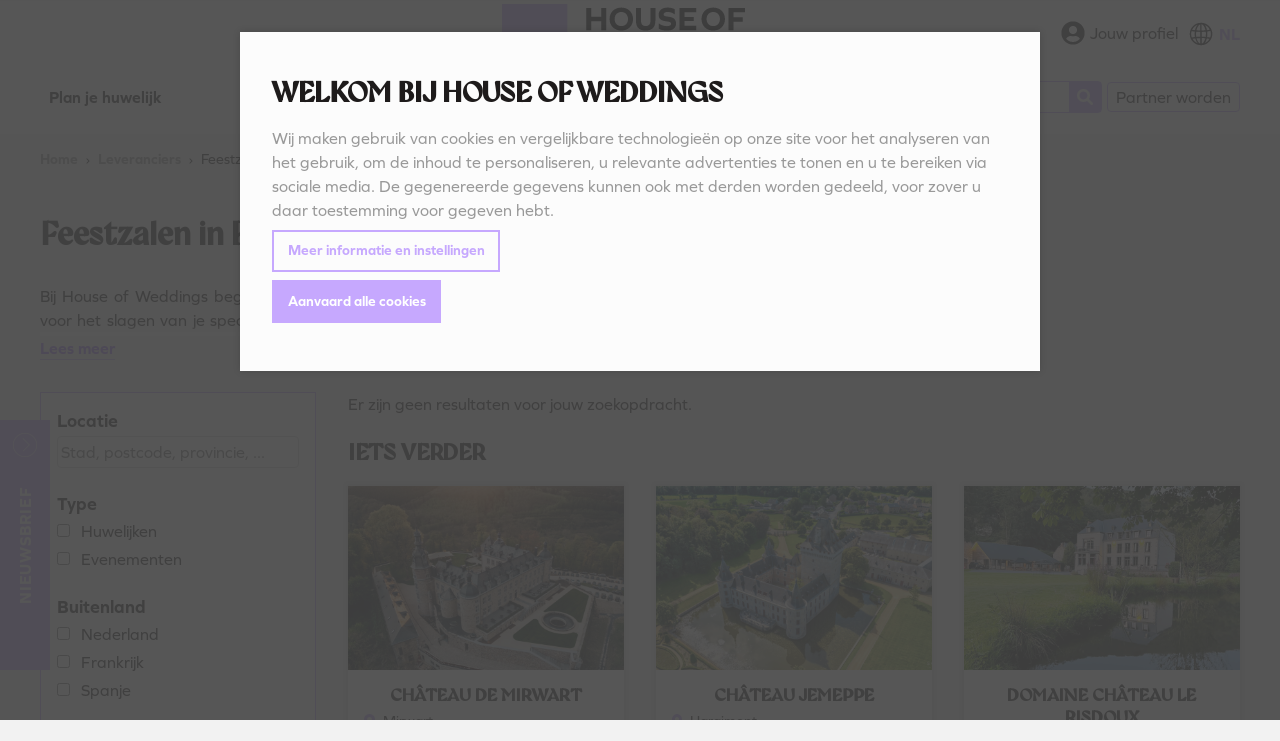

--- FILE ---
content_type: text/html; charset=UTF-8
request_url: https://www.houseofweddings.com/nl/leveranciers/feestzalen/ethe
body_size: 21634
content:
<!DOCTYPE html>
<html lang="nl">

    <head>
        <meta charset="UTF-8">
<meta http-equiv="X-UA-Compatible" content="IE=edge,chrome=1">
<meta http-equiv="cleartype" content="on">

<meta name="HandheldFriendly" content="True">
<meta name="MobileOptimized" content="320">
<meta name="viewport" content="width=device-width, initial-scale=1.0">

                <title>Ethe - De 100+ mooiste feestzalen van België | House of Weddings</title>
    

                        <meta name="description" content="Op zoek naar de perfecte feestzaal voor je huwelijk of event? Ontdek en vergelijk meer dan 100+ kwalitatieve trouwzalen en eventlocaties op House of Weddings.">
    
    
        
<meta name="author" content="">

<link rel="stylesheet" href="/layout/frontend/css/screen.css?v=2a3dbf905"/>
<link
    rel="stylesheet"
    href="https://cdn.jsdelivr.net/npm/@fancyapps/ui/dist/fancybox.css"
/>

    <link rel="canonical" href="https://www.houseofweddings.com/nl/leveranciers/feestzalen/ethe" />

            <link rel="alternate" hreflang="nl-be" href="https://www.houseofweddings.com/nl/leveranciers/feestzalen" />
            <link rel="alternate" hreflang="fr-be" href="https://www.houseofweddings.com/fr/prestataires/salles-de-reception" />
            <link rel="alternate" hreflang="en-be" href="https://www.houseofweddings.com/en/vendors/wedding-location" />
    

<script src="/layout/frontend/js/plugins/modernizr.min.js"></script>

<link rel="stylesheet" href="https://use.typekit.net/zyp2yfr.css">
<script>try{Typekit.load({ async: true });}catch(e){}</script>
<script>
    var datepickerFormat = 'DD/MM/Y';
</script>

<link href="https://fonts.googleapis.com/css?family=Fira+Sans:300" rel="stylesheet">
<script defer src="https://use.fontawesome.com/releases/v5.12.1/js/all.js"></script>

<meta name="google-site-verification" content="I4ZZdHFFa2qq1_r2WF21fx7tqlFy-0X0f_Z-edECVD8" />
<meta name="google-site-verification" content="9OtmGowlDw6ukRrYsCdjMyfhweIMHST3aY6d094Qq5k" />

<!--[if lt IE 9]>
<script src="/layout/frontend/js/plugins/html5shiv.min.js"></script>
<script src="/layout/frontend/js/plugins/respond.min.js"></script>
<![endif]-->

<meta name="p:domain_verify" content="8e9009ffb1aae408047998882db7fc8b" />

                    <script type="application/ld+json">
            {
             "@context": "http://schema.org",
             "@type": "Organization",
             "name": "House of Weddings",
             "url": "https://www.houseofweddings.com",
             "logo": "https://www.houseofweddings.com/layout/frontend/img/svg/logo.svg",
             "contactPoint": {
               "@type": "ContactPoint",
               "telephone": "+32 476 49 91 96",
               "contactType": "sales",
               "areaServed": "BE",
               "availableLanguage": ["English","French","German","Dutch"]
             },
             "sameAs": [
               "https://www.facebook.com/houseofweddings/",
               "https://twitter.com/houseoweddings",
               "https://www.instagram.com/houseofweddings/",
               "https://www.pinterest.com/houseofweddingstrouwenbelgie/"
             ]
            }
            </script>
        
            </head>

    <body>


                                    <script>
                        // Measures product impressions and also tracks a standard
                        // pageview for the tag configuration.
                        // Product impressions are sent by pushing an impressions object
                        // containing one or more impressionFieldObjects.
                        if (typeof dataLayer !== 'undefined') {
                            dataLayer.push({
                                'event' : 'productImpressions',
                                'ecommerce': {
                                    'impressions': [
                                        
                                                                                                                        ]
                                }
                            });
                        }
                    </script>
                
                                        <!-- Google Tag Manager START -->
    <noscript>
        <iframe src="https://www.googletagmanager.com/ns.html?id=GTM-P7739QL" height="0" width="0" style="display:none;visibility:hidden"></iframe>
    </noscript>
    <script>
        (function(w,d,s,l,i){w[l]=w[l]||[];w[l].push({'gtm.start':
                new Date().getTime(),event:'gtm.js'});var f=d.getElementsByTagName(s)[0],
                j=d.createElement(s),dl=l!='dataLayer'?'&l='+l:'';j.async=true;j.src=
                'https://www.googletagmanager.com/gtm.js?id='+i+dl;f.parentNode.insertBefore(j,f);
        })(window,document,'script','dataLayer','GTM-P7739QL');
    </script>
<!-- Google Tag Manager END -->
        
        
                            <div class="c-row c-row--header ">
    <div class="o-container o-flex o-flex--justify-end">
        <header class="c-header o-flex--justify-space-between o-flex--align-center c-header-top">
            <div class="c-header__center">
              <button type="button" class="c-button c-button--delta c-button--sm js-modal-trigger d-bp3-none menu-toggle-button" data-modal-id="#navigation-modal" data-type="form" title="Open menu"><span class="menu-bar"></span></button>

                                                                            <span class="c-logo"><a href="/nl/" class="c-logo c-logo__link">De 100+ mooiste feestzalen van België | House of Weddings</a></span>
              
                <div class="d-bp3-none">
                    

<div class="header__login-nav">
            <div class="c-header__login">
          <a rel="nofollow" href="/nl/aanmelden" class="c-header__login-link">
              <i class="fa fa-user-circle c-header__icon"></i>
            <span>Jouw profiel</span>
          </a>
      </div>
  </div>
                </div>
            </div>
            <div class="c-header__right d-none d-bp3-block">
                <div class="c-header__right-top">
                  

<div class="header__login-nav">
            <div class="c-header__login">
          <a rel="nofollow" href="/nl/aanmelden" class="c-header__login-link">
              <i class="fa fa-user-circle c-header__icon"></i>
            <span>Jouw profiel</span>
          </a>
      </div>
  </div>
                  <div class="dropdown" id="localeDropdown">
                        <a href="#" class="c-nav-lang__item is-active" role="button" id="localeSwitcherButton" data-bs-toggle="dropdown" aria-expanded="false">
                <svg role="img" class="c-symbol c-symbol--sm c-header__icon">
                    <use xlink:href="/layout/frontend/img/svg/svg-symbols.svg#c-symbol-icon-globe"></use>
                </svg>
                NL
            </a>
                                    
    <ul class="dropdown-menu" aria-labelledby="localeSwitcherButton">
                                                        <li class="c-nav-lang__item">
                    <a href="https://www.houseofweddings.com/fr/prestataires/salles-de-reception" class="c-nav-lang__link ">FR</a>
                </li>
                                                <li class="c-nav-lang__item">
                    <a href="https://www.houseofweddings.com/en/vendors/wedding-location" class="c-nav-lang__link ">EN</a>
                </li>
                        </ul>
</div>
                </div>
            </div>
        </header>
    </div>
    <div class="o-container o-flex o-flex--justify-space-between header-container-bottom">
        <header class="c-header o-flex o-flex--justify-space-between o-flex--wrap">
            <div class="c-header__left d-bp3-block">
                <div class="c-header__nav-bar js-nav">
                    <nav class="c-nav-main">
                            <ul class="o-list o-list--horizontal-bp3 c-nav-main__list">
                            <li class="o-list__item c-nav-main__item hide-in-modal ">
                <a href="/nl/plan-je-huwelijk" class="c-nav-main__link c-button--teal-nav  c-nav-main__link-dropdown " data-target="#hover-menu-22">Plan je huwelijk</a>
            <div class="c-dropdown-navigation" id="hover-menu-22">
            <div class="c-dropdown-navigation--inner">
                <div class="o-container">
                <div class="c-dropdown-navigation--close c-dropdown-navigation--item__mobile d-bp3-none" data-role="dropdown-navigation-close">
                    <i class="fa fa-times"></i>Sluiten</div>
                <p class="d-none d-bp3-block">Planning tools</p>
                <a href="#parent"
                   class="c-dropdown-navigation--item__mobile d-bp3-none c-font-weight--bold">Plan je
                    trouwdag</a>
                    <div class="o-flex o-flex--vertical o-flex--horizontal-bp3 c-nav-hover__list">
                    <div class="c-nav-hover__column">
                            <div class="c-nav-hover__item c-dropdown-navigation--item__mobile ">
                    <a href="/nl/publicatie/checklist" class="c-nav-main__link">Je checklist<i class="fa fa-chevron-right d-bp3-none"></i></a>
                </div>
                            <div class="c-nav-hover__item c-dropdown-navigation--item__mobile ">
                    <a href="https://www.houseofweddings.com/nl/rsvp" class="c-nav-main__link">Je online RSVP<i class="fa fa-chevron-right d-bp3-none"></i></a>
                </div>
                    </div>
    
    </div>

                </div>
            </div>
        </div>
        
        </li>
    
                    <li class="o-list__item c-nav-main__item is-selected hide-in-modal ">
                <a href="/nl/leveranciers" class="c-nav-main__link c-button--teal-outline-nav  c-nav-main__link-dropdown " data-target="#hover-menu-4">Zoek een leverancier</a>
                <div class="c-dropdown-navigation" id="hover-menu-4">
            <div class="c-dropdown-navigation--inner">
                <div class="o-container">
                    <div class="c-dropdown-navigation--close c-dropdown-navigation--item__mobile d-bp3-none"
                         data-role="dropdown-navigation-close">
                        <i class="fa fa-times"></i>Sluiten</div>
                    <p class="d-none d-bp3-block">Zoek een leverancier</p>
                    <a href="#parent"
                       class="c-dropdown-navigation--item__mobile d-bp3-none c-font-weight--bold">Zoek een
                        leverancier</a>
                        <div class="o-flex o-flex--vertical o-flex--horizontal-bp3 c-nav-hover__list">
                    <div class="c-nav-hover__column">
                            <div class="c-nav-hover__item c-dropdown-navigation--item__mobile ">
                    <a href="/nl/leveranciers/trouwkledij-schoenen-accessoires/bruidsaccessoires" class="c-nav-main__link">Accessoires<i class="fa fa-chevron-right d-bp3-none"></i></a>
                </div>
                            <div class="c-nav-hover__item c-dropdown-navigation--item__mobile ">
                    <a href="/nl/leveranciers/muziek-dj-s-animatie/animatie-acts" class="c-nav-main__link">Animatie<i class="fa fa-chevron-right d-bp3-none"></i></a>
                </div>
                            <div class="c-nav-hover__item c-dropdown-navigation--item__mobile ">
                    <a href="/nl/leveranciers/bloemen-huwelijk" class="c-nav-main__link">Bloemen<i class="fa fa-chevron-right d-bp3-none"></i></a>
                </div>
                            <div class="c-nav-hover__item c-dropdown-navigation--item__mobile ">
                    <a href="/nl/leveranciers/beauty-kapsel-make-up" class="c-nav-main__link">Bruidstyling<i class="fa fa-chevron-right d-bp3-none"></i></a>
                </div>
                            <div class="c-nav-hover__item c-dropdown-navigation--item__mobile ">
                    <a href="/nl/leveranciers/catering" class="c-nav-main__link">Catering<i class="fa fa-chevron-right d-bp3-none"></i></a>
                </div>
                    </div>
            <div class="c-nav-hover__column">
                            <div class="c-nav-hover__item c-dropdown-navigation--item__mobile ">
                    <a href="/nl/ceremonie/ceremoniemeester" class="c-nav-main__link">Ceremoniemeesters<i class="fa fa-chevron-right d-bp3-none"></i></a>
                </div>
                            <div class="c-nav-hover__item c-dropdown-navigation--item__mobile ">
                    <a href="/nl/ceremonie/ceremoniesprekers" class="c-nav-main__link">Ceremoniesprekers<i class="fa fa-chevron-right d-bp3-none"></i></a>
                </div>
                            <div class="c-nav-hover__item c-dropdown-navigation--item__mobile ">
                    <a href="https://www.houseofweddings.com/nl/leveranciers/cocktails-mobiele-bars" class="c-nav-main__link">Cocktails &amp; mobiele bars<i class="fa fa-chevron-right d-bp3-none"></i></a>
                </div>
                            <div class="c-nav-hover__item c-dropdown-navigation--item__mobile ">
                    <a href="/nl/leveranciers/dansschool-openingsdans" class="c-nav-main__link">Dansschool<i class="fa fa-chevron-right d-bp3-none"></i></a>
                </div>
                            <div class="c-nav-hover__item c-dropdown-navigation--item__mobile ">
                    <a href="/nl/leveranciers/trouwdecoratie" class="c-nav-main__link">Decoratie &amp; Verhuur<i class="fa fa-chevron-right d-bp3-none"></i></a>
                </div>
                    </div>
            <div class="c-nav-hover__column">
                            <div class="c-nav-hover__item c-dropdown-navigation--item__mobile ">
                    <a href="/nl/leveranciers/dj" class="c-nav-main__link">DJ<i class="fa fa-chevron-right d-bp3-none"></i></a>
                </div>
                            <div class="c-nav-hover__item c-dropdown-navigation--item__mobile  is-selected">
                    <a href="/nl/leveranciers/feestzalen" class="c-nav-main__link">Feestzalen<i class="fa fa-chevron-right d-bp3-none"></i></a>
                </div>
                            <div class="c-nav-hover__item c-dropdown-navigation--item__mobile ">
                    <a href="/nl/leveranciers/foodtrucks" class="c-nav-main__link">Foodtrucks<i class="fa fa-chevron-right d-bp3-none"></i></a>
                </div>
                            <div class="c-nav-hover__item c-dropdown-navigation--item__mobile ">
                    <a href="/nl/fotografen/huwelijksfotografen" class="c-nav-main__link">Fotografen<i class="fa fa-chevron-right d-bp3-none"></i></a>
                </div>
                            <div class="c-nav-hover__item c-dropdown-navigation--item__mobile ">
                    <a href="https://www.houseofweddings.com/nl/leveranciers/huwelijkslijst" class="c-nav-main__link">Huwelijkslijst<i class="fa fa-chevron-right d-bp3-none"></i></a>
                </div>
                    </div>
            <div class="c-nav-hover__column">
                            <div class="c-nav-hover__item c-dropdown-navigation--item__mobile ">
                    <a href="/nl/leveranciers/huwelijksreis" class="c-nav-main__link">Huwelijksreis<i class="fa fa-chevron-right d-bp3-none"></i></a>
                </div>
                            <div class="c-nav-hover__item c-dropdown-navigation--item__mobile ">
                    <a href="/nl/leveranciers/beauty-kapsel-make-up/bruidskapsel" class="c-nav-main__link">Kapsel<i class="fa fa-chevron-right d-bp3-none"></i></a>
                </div>
                            <div class="c-nav-hover__item c-dropdown-navigation--item__mobile ">
                    <a href="/nl/leveranciers/licht-geluid-huwelijk" class="c-nav-main__link">Licht &amp; Geluid<i class="fa fa-chevron-right d-bp3-none"></i></a>
                </div>
                            <div class="c-nav-hover__item c-dropdown-navigation--item__mobile ">
                    <a href="/nl/leveranciers/live-muziek" class="c-nav-main__link">Live muziek<i class="fa fa-chevron-right d-bp3-none"></i></a>
                </div>
                            <div class="c-nav-hover__item c-dropdown-navigation--item__mobile ">
                    <a href="/nl/leveranciers/beauty-kapsel-make-up/bruidsmake-up" class="c-nav-main__link">Make-up<i class="fa fa-chevron-right d-bp3-none"></i></a>
                </div>
                    </div>
            <div class="c-nav-hover__column">
                            <div class="c-nav-hover__item c-dropdown-navigation--item__mobile ">
                    <a href="/nl/leveranciers/fotografen-video-photobooths/photobooths-huwelijk" class="c-nav-main__link">Photobooths<i class="fa fa-chevron-right d-bp3-none"></i></a>
                </div>
                            <div class="c-nav-hover__item c-dropdown-navigation--item__mobile ">
                    <a href="/nl/leveranciers/trouwkledij-schoenen-accessoires/bruidsschoenen" class="c-nav-main__link">Schoenen<i class="fa fa-chevron-right d-bp3-none"></i></a>
                </div>
                            <div class="c-nav-hover__item c-dropdown-navigation--item__mobile ">
                    <a href="/nl/leveranciers/trouwkledij-schoenen-accessoires/suitekledij" class="c-nav-main__link">Suitekledij<i class="fa fa-chevron-right d-bp3-none"></i></a>
                </div>
                            <div class="c-nav-hover__item c-dropdown-navigation--item__mobile ">
                    <a href="/nl/decoratie-verhuur/trouwdecoratie/wedding-styling" class="c-nav-main__link">Styling<i class="fa fa-chevron-right d-bp3-none"></i></a>
                </div>
                            <div class="c-nav-hover__item c-dropdown-navigation--item__mobile ">
                    <a href="/nl/leveranciers/huwelijkstaarten-bruidstaarten" class="c-nav-main__link">Taarten<i class="fa fa-chevron-right d-bp3-none"></i></a>
                </div>
                    </div>
            <div class="c-nav-hover__column">
                            <div class="c-nav-hover__item c-dropdown-navigation--item__mobile ">
                    <a href="/nl/leveranciers/tent-huren" class="c-nav-main__link">Tenten<i class="fa fa-chevron-right d-bp3-none"></i></a>
                </div>
                            <div class="c-nav-hover__item c-dropdown-navigation--item__mobile ">
                    <a href="/nl/leveranciers/trouwkledij-schoenen-accessoires/trouwjurken" class="c-nav-main__link">Trouwjurk<i class="fa fa-chevron-right d-bp3-none"></i></a>
                </div>
                            <div class="c-nav-hover__item c-dropdown-navigation--item__mobile ">
                    <a href="/nl/leveranciers/trouwkledij-schoenen-accessoires/trouwkostuum" class="c-nav-main__link">Trouwkostuum<i class="fa fa-chevron-right d-bp3-none"></i></a>
                </div>
                            <div class="c-nav-hover__item c-dropdown-navigation--item__mobile ">
                    <a href="/nl/juwelen/trouwringen" class="c-nav-main__link">Trouwringen<i class="fa fa-chevron-right d-bp3-none"></i></a>
                </div>
                            <div class="c-nav-hover__item c-dropdown-navigation--item__mobile ">
                    <a href="/nl/leveranciers/trouwuitnodigingen-drukwerk" class="c-nav-main__link">Uitnodiging<i class="fa fa-chevron-right d-bp3-none"></i></a>
                </div>
                    </div>
            <div class="c-nav-hover__column">
                            <div class="c-nav-hover__item c-dropdown-navigation--item__mobile ">
                    <a href="https://www.houseofweddings.com/nl/juwelen/verlovingsringen" class="c-nav-main__link">Verlovingsringen<i class="fa fa-chevron-right d-bp3-none"></i></a>
                </div>
                            <div class="c-nav-hover__item c-dropdown-navigation--item__mobile ">
                    <a href="/nl/leveranciers/trouwvervoer" class="c-nav-main__link">Vervoer<i class="fa fa-chevron-right d-bp3-none"></i></a>
                </div>
                            <div class="c-nav-hover__item c-dropdown-navigation--item__mobile ">
                    <a href="/nl/leveranciers/fotografen-video-photobooths/videografen-huwelijk" class="c-nav-main__link">Videografen<i class="fa fa-chevron-right d-bp3-none"></i></a>
                </div>
                            <div class="c-nav-hover__item c-dropdown-navigation--item__mobile ">
                    <a href="/nl/leveranciers/vrijgezellen" class="c-nav-main__link">Vrijgezellen<i class="fa fa-chevron-right d-bp3-none"></i></a>
                </div>
                            <div class="c-nav-hover__item c-dropdown-navigation--item__mobile ">
                    <a href="/nl/leveranciers/wedding-planners" class="c-nav-main__link">Wedding Planning<i class="fa fa-chevron-right d-bp3-none"></i></a>
                </div>
                    </div>
    
    </div>

                </div>
            </div>
        </div>
    
        </li>
    
                    <li class="o-list__item c-nav-main__item show-in-modal ">
                <a href="/nl/inspiratie-en-tips" class="c-nav-main__link">Inspiratie en tips</a>
        
        </li>
    

    </ul>

                    </nav>
                </div>
            </div>
            <div class="c-header__right d-flex">
                <div class="c-search p-selectize o-flex-grow-1">
                    <form name="" method="get" action="/nl/zoeken/">
    <select id="q" name="q" class="js-search-autocomplete"><option value=""></option></select>
</form>
                </div>
                <a href="/nl/ben-jij-een-pro" class="d-none d-bp3-block c-button c-button--outline">Partner worden</a>
            </div>
        </header>
    </div>
</div>

<div id="navigation-modal" class="c-modal c-modal__navigation">
  <div id="js-modal-overlay" class="c-modal-overlay"></div>
  <div class="c-modal__container">
    <a id="js-modal-close" class="js-modal-close c-modal__close" title="Close modal">&times;</a>
    <div class="c-modal__content">
      <div id="js-modal-content" class="c-card">
        <div class="c-row c-row--alpha u-mb-two">
          <div class="c-header__top">
            <div class="c-nav-main">
                    <ul class="o-list o-list--horizontal-bp3 c-nav-main__list">
                            <li class="o-list__item c-nav-main__item hide-in-modal ">
                <a href="/nl/plan-je-huwelijk" class="c-nav-main__link c-button--teal-nav  c-nav-main__link-dropdown " data-target="#hover-menu-22">Plan je huwelijk</a>
            <div class="c-dropdown-navigation" id="hover-menu-22">
            <div class="c-dropdown-navigation--inner">
                <div class="o-container">
                <div class="c-dropdown-navigation--close c-dropdown-navigation--item__mobile d-bp3-none" data-role="dropdown-navigation-close">
                    <i class="fa fa-times"></i>Sluiten</div>
                <p class="d-none d-bp3-block">Planning tools</p>
                <a href="#parent"
                   class="c-dropdown-navigation--item__mobile d-bp3-none c-font-weight--bold">Plan je
                    trouwdag</a>
                    <div class="o-flex o-flex--vertical o-flex--horizontal-bp3 c-nav-hover__list">
                    <div class="c-nav-hover__column">
                            <div class="c-nav-hover__item c-dropdown-navigation--item__mobile ">
                    <a href="/nl/publicatie/checklist" class="c-nav-main__link">Je checklist<i class="fa fa-chevron-right d-bp3-none"></i></a>
                </div>
                            <div class="c-nav-hover__item c-dropdown-navigation--item__mobile ">
                    <a href="https://www.houseofweddings.com/nl/rsvp" class="c-nav-main__link">Je online RSVP<i class="fa fa-chevron-right d-bp3-none"></i></a>
                </div>
                    </div>
    
    </div>

                </div>
            </div>
        </div>
        
        </li>
    
                    <li class="o-list__item c-nav-main__item is-selected hide-in-modal ">
                <a href="/nl/leveranciers" class="c-nav-main__link c-button--teal-outline-nav  c-nav-main__link-dropdown " data-target="#hover-menu-4">Zoek een leverancier</a>
                <div class="c-dropdown-navigation" id="hover-menu-4">
            <div class="c-dropdown-navigation--inner">
                <div class="o-container">
                    <div class="c-dropdown-navigation--close c-dropdown-navigation--item__mobile d-bp3-none"
                         data-role="dropdown-navigation-close">
                        <i class="fa fa-times"></i>Sluiten</div>
                    <p class="d-none d-bp3-block">Zoek een leverancier</p>
                    <a href="#parent"
                       class="c-dropdown-navigation--item__mobile d-bp3-none c-font-weight--bold">Zoek een
                        leverancier</a>
                        <div class="o-flex o-flex--vertical o-flex--horizontal-bp3 c-nav-hover__list">
                    <div class="c-nav-hover__column">
                            <div class="c-nav-hover__item c-dropdown-navigation--item__mobile ">
                    <a href="/nl/leveranciers/trouwkledij-schoenen-accessoires/bruidsaccessoires" class="c-nav-main__link">Accessoires<i class="fa fa-chevron-right d-bp3-none"></i></a>
                </div>
                            <div class="c-nav-hover__item c-dropdown-navigation--item__mobile ">
                    <a href="/nl/leveranciers/muziek-dj-s-animatie/animatie-acts" class="c-nav-main__link">Animatie<i class="fa fa-chevron-right d-bp3-none"></i></a>
                </div>
                            <div class="c-nav-hover__item c-dropdown-navigation--item__mobile ">
                    <a href="/nl/leveranciers/bloemen-huwelijk" class="c-nav-main__link">Bloemen<i class="fa fa-chevron-right d-bp3-none"></i></a>
                </div>
                            <div class="c-nav-hover__item c-dropdown-navigation--item__mobile ">
                    <a href="/nl/leveranciers/beauty-kapsel-make-up" class="c-nav-main__link">Bruidstyling<i class="fa fa-chevron-right d-bp3-none"></i></a>
                </div>
                            <div class="c-nav-hover__item c-dropdown-navigation--item__mobile ">
                    <a href="/nl/leveranciers/catering" class="c-nav-main__link">Catering<i class="fa fa-chevron-right d-bp3-none"></i></a>
                </div>
                    </div>
            <div class="c-nav-hover__column">
                            <div class="c-nav-hover__item c-dropdown-navigation--item__mobile ">
                    <a href="/nl/ceremonie/ceremoniemeester" class="c-nav-main__link">Ceremoniemeesters<i class="fa fa-chevron-right d-bp3-none"></i></a>
                </div>
                            <div class="c-nav-hover__item c-dropdown-navigation--item__mobile ">
                    <a href="/nl/ceremonie/ceremoniesprekers" class="c-nav-main__link">Ceremoniesprekers<i class="fa fa-chevron-right d-bp3-none"></i></a>
                </div>
                            <div class="c-nav-hover__item c-dropdown-navigation--item__mobile ">
                    <a href="https://www.houseofweddings.com/nl/leveranciers/cocktails-mobiele-bars" class="c-nav-main__link">Cocktails &amp; mobiele bars<i class="fa fa-chevron-right d-bp3-none"></i></a>
                </div>
                            <div class="c-nav-hover__item c-dropdown-navigation--item__mobile ">
                    <a href="/nl/leveranciers/dansschool-openingsdans" class="c-nav-main__link">Dansschool<i class="fa fa-chevron-right d-bp3-none"></i></a>
                </div>
                            <div class="c-nav-hover__item c-dropdown-navigation--item__mobile ">
                    <a href="/nl/leveranciers/trouwdecoratie" class="c-nav-main__link">Decoratie &amp; Verhuur<i class="fa fa-chevron-right d-bp3-none"></i></a>
                </div>
                    </div>
            <div class="c-nav-hover__column">
                            <div class="c-nav-hover__item c-dropdown-navigation--item__mobile ">
                    <a href="/nl/leveranciers/dj" class="c-nav-main__link">DJ<i class="fa fa-chevron-right d-bp3-none"></i></a>
                </div>
                            <div class="c-nav-hover__item c-dropdown-navigation--item__mobile  is-selected">
                    <a href="/nl/leveranciers/feestzalen" class="c-nav-main__link">Feestzalen<i class="fa fa-chevron-right d-bp3-none"></i></a>
                </div>
                            <div class="c-nav-hover__item c-dropdown-navigation--item__mobile ">
                    <a href="/nl/leveranciers/foodtrucks" class="c-nav-main__link">Foodtrucks<i class="fa fa-chevron-right d-bp3-none"></i></a>
                </div>
                            <div class="c-nav-hover__item c-dropdown-navigation--item__mobile ">
                    <a href="/nl/fotografen/huwelijksfotografen" class="c-nav-main__link">Fotografen<i class="fa fa-chevron-right d-bp3-none"></i></a>
                </div>
                            <div class="c-nav-hover__item c-dropdown-navigation--item__mobile ">
                    <a href="https://www.houseofweddings.com/nl/leveranciers/huwelijkslijst" class="c-nav-main__link">Huwelijkslijst<i class="fa fa-chevron-right d-bp3-none"></i></a>
                </div>
                    </div>
            <div class="c-nav-hover__column">
                            <div class="c-nav-hover__item c-dropdown-navigation--item__mobile ">
                    <a href="/nl/leveranciers/huwelijksreis" class="c-nav-main__link">Huwelijksreis<i class="fa fa-chevron-right d-bp3-none"></i></a>
                </div>
                            <div class="c-nav-hover__item c-dropdown-navigation--item__mobile ">
                    <a href="/nl/leveranciers/beauty-kapsel-make-up/bruidskapsel" class="c-nav-main__link">Kapsel<i class="fa fa-chevron-right d-bp3-none"></i></a>
                </div>
                            <div class="c-nav-hover__item c-dropdown-navigation--item__mobile ">
                    <a href="/nl/leveranciers/licht-geluid-huwelijk" class="c-nav-main__link">Licht &amp; Geluid<i class="fa fa-chevron-right d-bp3-none"></i></a>
                </div>
                            <div class="c-nav-hover__item c-dropdown-navigation--item__mobile ">
                    <a href="/nl/leveranciers/live-muziek" class="c-nav-main__link">Live muziek<i class="fa fa-chevron-right d-bp3-none"></i></a>
                </div>
                            <div class="c-nav-hover__item c-dropdown-navigation--item__mobile ">
                    <a href="/nl/leveranciers/beauty-kapsel-make-up/bruidsmake-up" class="c-nav-main__link">Make-up<i class="fa fa-chevron-right d-bp3-none"></i></a>
                </div>
                    </div>
            <div class="c-nav-hover__column">
                            <div class="c-nav-hover__item c-dropdown-navigation--item__mobile ">
                    <a href="/nl/leveranciers/fotografen-video-photobooths/photobooths-huwelijk" class="c-nav-main__link">Photobooths<i class="fa fa-chevron-right d-bp3-none"></i></a>
                </div>
                            <div class="c-nav-hover__item c-dropdown-navigation--item__mobile ">
                    <a href="/nl/leveranciers/trouwkledij-schoenen-accessoires/bruidsschoenen" class="c-nav-main__link">Schoenen<i class="fa fa-chevron-right d-bp3-none"></i></a>
                </div>
                            <div class="c-nav-hover__item c-dropdown-navigation--item__mobile ">
                    <a href="/nl/leveranciers/trouwkledij-schoenen-accessoires/suitekledij" class="c-nav-main__link">Suitekledij<i class="fa fa-chevron-right d-bp3-none"></i></a>
                </div>
                            <div class="c-nav-hover__item c-dropdown-navigation--item__mobile ">
                    <a href="/nl/decoratie-verhuur/trouwdecoratie/wedding-styling" class="c-nav-main__link">Styling<i class="fa fa-chevron-right d-bp3-none"></i></a>
                </div>
                            <div class="c-nav-hover__item c-dropdown-navigation--item__mobile ">
                    <a href="/nl/leveranciers/huwelijkstaarten-bruidstaarten" class="c-nav-main__link">Taarten<i class="fa fa-chevron-right d-bp3-none"></i></a>
                </div>
                    </div>
            <div class="c-nav-hover__column">
                            <div class="c-nav-hover__item c-dropdown-navigation--item__mobile ">
                    <a href="/nl/leveranciers/tent-huren" class="c-nav-main__link">Tenten<i class="fa fa-chevron-right d-bp3-none"></i></a>
                </div>
                            <div class="c-nav-hover__item c-dropdown-navigation--item__mobile ">
                    <a href="/nl/leveranciers/trouwkledij-schoenen-accessoires/trouwjurken" class="c-nav-main__link">Trouwjurk<i class="fa fa-chevron-right d-bp3-none"></i></a>
                </div>
                            <div class="c-nav-hover__item c-dropdown-navigation--item__mobile ">
                    <a href="/nl/leveranciers/trouwkledij-schoenen-accessoires/trouwkostuum" class="c-nav-main__link">Trouwkostuum<i class="fa fa-chevron-right d-bp3-none"></i></a>
                </div>
                            <div class="c-nav-hover__item c-dropdown-navigation--item__mobile ">
                    <a href="/nl/juwelen/trouwringen" class="c-nav-main__link">Trouwringen<i class="fa fa-chevron-right d-bp3-none"></i></a>
                </div>
                            <div class="c-nav-hover__item c-dropdown-navigation--item__mobile ">
                    <a href="/nl/leveranciers/trouwuitnodigingen-drukwerk" class="c-nav-main__link">Uitnodiging<i class="fa fa-chevron-right d-bp3-none"></i></a>
                </div>
                    </div>
            <div class="c-nav-hover__column">
                            <div class="c-nav-hover__item c-dropdown-navigation--item__mobile ">
                    <a href="https://www.houseofweddings.com/nl/juwelen/verlovingsringen" class="c-nav-main__link">Verlovingsringen<i class="fa fa-chevron-right d-bp3-none"></i></a>
                </div>
                            <div class="c-nav-hover__item c-dropdown-navigation--item__mobile ">
                    <a href="/nl/leveranciers/trouwvervoer" class="c-nav-main__link">Vervoer<i class="fa fa-chevron-right d-bp3-none"></i></a>
                </div>
                            <div class="c-nav-hover__item c-dropdown-navigation--item__mobile ">
                    <a href="/nl/leveranciers/fotografen-video-photobooths/videografen-huwelijk" class="c-nav-main__link">Videografen<i class="fa fa-chevron-right d-bp3-none"></i></a>
                </div>
                            <div class="c-nav-hover__item c-dropdown-navigation--item__mobile ">
                    <a href="/nl/leveranciers/vrijgezellen" class="c-nav-main__link">Vrijgezellen<i class="fa fa-chevron-right d-bp3-none"></i></a>
                </div>
                            <div class="c-nav-hover__item c-dropdown-navigation--item__mobile ">
                    <a href="/nl/leveranciers/wedding-planners" class="c-nav-main__link">Wedding Planning<i class="fa fa-chevron-right d-bp3-none"></i></a>
                </div>
                    </div>
    
    </div>

                </div>
            </div>
        </div>
    
        </li>
    
                    <li class="o-list__item c-nav-main__item show-in-modal ">
                <a href="/nl/inspiratie-en-tips" class="c-nav-main__link">Inspiratie en tips</a>
        
        </li>
    

    </ul>

              <ul class="o-list o-list--horizontal-bp3 c-nav-main__list">
                <li class="o-list__item c-nav-main__item border-top">
                  <a href="/nl/ben-jij-een-pro" class="c-nav-main__link">Partner worden</a>
                </li>
              </ul>
            </div>
          </div>
          <div class="c-header__right-top">
              <div class="c-search p-selectize d-bp3-none">
                  <form name="" method="get" action="/nl/zoeken/">
    <select id="q" name="q" class="js-search-autocomplete"><option value=""></option></select>
</form>
              </div>
              <div class="d-none d-bp-3-inline-block">
                  

<div class="header__login-nav">
            <div class="c-header__login">
          <a rel="nofollow" href="/nl/aanmelden" class="c-header__login-link">
              <i class="fa fa-user-circle c-header__icon"></i>
            <span>Jouw profiel</span>
          </a>
      </div>
  </div>
              </div>
            <div class="dropdown" id="localeDropdown">
                        <a href="#" class="c-nav-lang__item is-active" role="button" id="localeSwitcherButton" data-bs-toggle="dropdown" aria-expanded="false">
                <svg role="img" class="c-symbol c-symbol--sm c-header__icon">
                    <use xlink:href="/layout/frontend/img/svg/svg-symbols.svg#c-symbol-icon-globe"></use>
                </svg>
                NL
            </a>
                                    
    <ul class="dropdown-menu" aria-labelledby="localeSwitcherButton">
                                                        <li class="c-nav-lang__item">
                    <a href="https://www.houseofweddings.com/fr/prestataires/salles-de-reception" class="c-nav-lang__link ">FR</a>
                </li>
                                                <li class="c-nav-lang__item">
                    <a href="https://www.houseofweddings.com/en/vendors/wedding-location" class="c-nav-lang__link ">EN</a>
                </li>
                        </ul>
</div>
          </div>
        </div>
      </div>
    </div>
  </div>
</div>

<div id="search-modal" class="c-modal c-modal__search">
  <div id="js-modal-overlay" class="c-modal-overlay"></div>
  <div class="c-modal__container">
    <a id="js-modal-close" class="js-modal-close c-modal__close" title="Close modal">&times;</a>
    <div class="c-modal__content">
      <div id="js-modal-content" class="c-card">
        <div class="c-row c-row--alpha u-mb-two">

          <div class="c-search p-selectize">
            <form name="" method="get" action="/nl/zoeken/">
    <select id="q" name="q" class="js-search-autocomplete"><option value=""></option></select>
</form>
          </div>

        </div>
      </div>
    </div>
  </div>
</div>
        
                            
            <div class="c-row c-row--breadcrumb">
    <div class="o-container">
        <div class="c-breadcrumb">
            <ul class="o-list o-list--horizontal c-breadcrumb__list" itemscope itemtype="https://schema.org/BreadcrumbList">
                    <li class="o-list__item c-breadcrumb__item" itemprop="itemListElement" itemscope
                      itemtype="https://schema.org/ListItem">
                        <a href="/nl/" class="c-breadcrumb__link" itemprop="item">
                            <span itemprop="name">
                                Home
                            </span>
                        </a>
                        <meta itemprop="position" content="1" />
                    </li>
                                                                        <li class="o-list__item c-breadcrumb__item" itemprop="itemListElement" itemscope itemtype="https://schema.org/ListItem">
                                <a href="/nl/leveranciers" class="c-breadcrumb__link" itemprop="item">
                                    <span itemprop="name">Leveranciers</span>
                                </a>
                                <meta itemprop="position" content="2" />
                            </li>
                                                                                                <li class="o-list__item c-breadcrumb__item" itemprop="itemListElement" itemscope itemtype="https://schema.org/ListItem">
                                <span itemprop="item">
                                    <span itemprop="name">Feestzalen</span>
                                    <meta itemprop="position" content="3" />
                                </span>
                            </li>
                                                            </ul>
            </div>
        </div>
    </div>
</div>

                    
                <div class="u-overflow-hidden">
              <div class="c-row u-pt-two">
        <div class="o-container">

                                        <h1 class="c-typo-page-title">Feestzalen in Ethe</h1>
                        <div class="u-max-width-sm u-mb-two">
              <div class="category-description">
                <div data-role="expand-wrapper">
                  <div data-role="expand-container" class="product-description product-description--small">
                    

    <p>Bij House of Weddings begrijpen we dat de keuze van een feestzaal allesbepalend is voor het slagen van je speciale dag. Of het nu gaat om je huwelijksfeest of een ander soort feest, onze ruime selectie aan feestzalen biedt voor elk wat wils! Laat je hier inspireren met een selectie van de mooiste en meest unieke feestzalen in België, van historische kastelen tot prachtige schuren en industriële gebouwen! De&nbsp;feestzalen zijn zorgvuldig geselecteerd om te voldoen aan onze hoge standaarden voor kwaliteit en stijl. Ontdek hieronder een verzameling pareltjes en vind de perfecte plek voor jouw unieke gelegenheid!</p>


    <h2><strong>De beste feestzalen voor jouw huwelijk of event:</strong></h2>

                  </div>
                  <div class="expand-toggle-wrapper">
                    <a href="" data-role="expand-toggle">Lees meer</a>
                  </div>
                </div>
              </div>
            </div>

            
                                            
                                    <div class="o-grid o-grid--gutter">
                        <div class="o-grid__item u-1-of-4-bp3 u-mb-two">
                          <div class="d-bp3-none">
                            <button type="button" class="c-button c-button--alpha c-button--md c-button--block js-modal-trigger" data-modal-id="#filters-modal" data-type="form">Filters</button>
                          </div>

                          <div class="d-none d-bp3-block">
                                                        <div class="c-card c-card--beta c-card--filter">

                                <p class="p-selectize c-filter-location">
                                  <label class="c-label c-filter__title" for="location">Locatie</label>
                                  <input type="text" name="location" class="c-input-text" data-role="filter-location" value="" placeholder="Stad, postcode, provincie, ..." />
                                </p>

                                                                                                  <div class="c-filter__title c-toggle__trigger js-toggle" data-toggle-target=".js-list-Type">Type</div>
                                    <div data-role="expand-wrapper" class="expand-wrapper-assets">
                                      <ul class="o-list c-filter__list js-list-Type">
                                                                                  <li>
                                            <label class="c-label c-label--option" for="checkbox-58-572">
                                              <input type="checkbox" id="checkbox-58-572"
                                                     data-search-key="properties"
                                                     data-search-value="58-572"
                                                     class="c-input-option js-filter-checkbox">
                                              Huwelijken
                                            </label>
                                          </li>
                                                                                  <li>
                                            <label class="c-label c-label--option" for="checkbox-58-573">
                                              <input type="checkbox" id="checkbox-58-573"
                                                     data-search-key="properties"
                                                     data-search-value="58-573"
                                                     class="c-input-option js-filter-checkbox">
                                              Evenementen
                                            </label>
                                          </li>
                                                                                                                      </ul>
                                                                          </div>
                                                                                                                                  <div class="c-filter__title c-toggle__trigger js-toggle" data-toggle-target=".js-list-Buitenland">Buitenland</div>
                                    <div data-role="expand-wrapper" class="expand-wrapper-assets">
                                      <ul class="o-list c-filter__list js-list-Buitenland">
                                                                                  <li>
                                            <label class="c-label c-label--option" for="checkbox-76-720">
                                              <input type="checkbox" id="checkbox-76-720"
                                                     data-search-key="properties"
                                                     data-search-value="76-720"
                                                     class="c-input-option js-filter-checkbox">
                                              Nederland
                                            </label>
                                          </li>
                                                                                  <li>
                                            <label class="c-label c-label--option" for="checkbox-76-721">
                                              <input type="checkbox" id="checkbox-76-721"
                                                     data-search-key="properties"
                                                     data-search-value="76-721"
                                                     class="c-input-option js-filter-checkbox">
                                              Frankrijk
                                            </label>
                                          </li>
                                                                                  <li>
                                            <label class="c-label c-label--option" for="checkbox-76-722">
                                              <input type="checkbox" id="checkbox-76-722"
                                                     data-search-key="properties"
                                                     data-search-value="76-722"
                                                     class="c-input-option js-filter-checkbox">
                                              Spanje
                                            </label>
                                          </li>
                                                                                                                      </ul>
                                                                          </div>
                                                                                                                                                                                                <div class="c-filter__title c-toggle__trigger js-toggle" data-toggle-target=".js-list-Type Feestzaal">Type Feestzaal</div>
                                    <div data-role="expand-wrapper" class="expand-wrapper-assets">
                                      <ul class="o-list c-filter__list js-list-Type Feestzaal">
                                                                                  <li>
                                            <label class="c-label c-label--option" for="checkbox-7-574">
                                              <input type="checkbox" id="checkbox-7-574"
                                                     data-search-key="properties"
                                                     data-search-value="7-574"
                                                     class="c-input-option js-filter-checkbox">
                                              Abdij/Klooster
                                            </label>
                                          </li>
                                                                                  <li>
                                            <label class="c-label c-label--option" for="checkbox-7-575">
                                              <input type="checkbox" id="checkbox-7-575"
                                                     data-search-key="properties"
                                                     data-search-value="7-575"
                                                     class="c-input-option js-filter-checkbox">
                                              Bioscoopzaal
                                            </label>
                                          </li>
                                                                                  <li>
                                            <label class="c-label c-label--option" for="checkbox-7-58">
                                              <input type="checkbox" id="checkbox-7-58"
                                                     data-search-key="properties"
                                                     data-search-value="7-58"
                                                     class="c-input-option js-filter-checkbox">
                                              Brouwerij
                                            </label>
                                          </li>
                                                                                  <li>
                                            <label class="c-label c-label--option" for="checkbox-7-577">
                                              <input type="checkbox" id="checkbox-7-577"
                                                     data-search-key="properties"
                                                     data-search-value="7-577"
                                                     class="c-input-option js-filter-checkbox">
                                              Boerderij
                                            </label>
                                          </li>
                                                                                  <li>
                                            <label class="c-label c-label--option" for="checkbox-7-59">
                                              <input type="checkbox" id="checkbox-7-59"
                                                     data-search-key="properties"
                                                     data-search-value="7-59"
                                                     class="c-input-option js-filter-checkbox">
                                              Boot
                                            </label>
                                          </li>
                                                                                  <li>
                                            <label class="c-label c-label--option" for="checkbox-7-576">
                                              <input type="checkbox" id="checkbox-7-576"
                                                     data-search-key="properties"
                                                     data-search-value="7-576"
                                                     class="c-input-option js-filter-checkbox">
                                              Blackbox
                                            </label>
                                          </li>
                                                                                  <li>
                                            <label class="c-label c-label--option" for="checkbox-7-578">
                                              <input type="checkbox" id="checkbox-7-578"
                                                     data-search-key="properties"
                                                     data-search-value="7-578"
                                                     class="c-input-option js-filter-checkbox">
                                              Conferentiecentrum
                                            </label>
                                          </li>
                                                                                  <li>
                                            <label class="c-label c-label--option" for="checkbox-7-579">
                                              <input type="checkbox" id="checkbox-7-579"
                                                     data-search-key="properties"
                                                     data-search-value="7-579"
                                                     class="c-input-option js-filter-checkbox">
                                              Congreszaal
                                            </label>
                                          </li>
                                                                                  <li>
                                            <label class="c-label c-label--option" for="checkbox-7-63">
                                              <input type="checkbox" id="checkbox-7-63"
                                                     data-search-key="properties"
                                                     data-search-value="7-63"
                                                     class="c-input-option js-filter-checkbox">
                                              Country Club
                                            </label>
                                          </li>
                                                                                                                          <li data-role="expand-container" class="expand-container-assets">
                                            <ul class="list-unstyled">
                                                                                              <li>
                                                  <label class="c-label c-label--option"
                                                         for="checkbox-7-76">
                                                    <input type="checkbox" id="checkbox-7-76"
                                                           data-search-key="properties"
                                                           data-search-value="7-76"
                                                           class="c-input-option js-filter-checkbox">
                                                    Dak / Rooftop
                                                  </label>
                                                </li>
                                                                                              <li>
                                                  <label class="c-label c-label--option"
                                                         for="checkbox-7-580">
                                                    <input type="checkbox" id="checkbox-7-580"
                                                           data-search-key="properties"
                                                           data-search-value="7-580"
                                                           class="c-input-option js-filter-checkbox">
                                                    Dancing / club
                                                  </label>
                                                </li>
                                                                                              <li>
                                                  <label class="c-label c-label--option"
                                                         for="checkbox-7-60">
                                                    <input type="checkbox" id="checkbox-7-60"
                                                           data-search-key="properties"
                                                           data-search-value="7-60"
                                                           class="c-input-option js-filter-checkbox">
                                                    Danszaal
                                                  </label>
                                                </li>
                                                                                              <li>
                                                  <label class="c-label c-label--option"
                                                         for="checkbox-7-66">
                                                    <input type="checkbox" id="checkbox-7-66"
                                                           data-search-key="properties"
                                                           data-search-value="7-66"
                                                           class="c-input-option js-filter-checkbox">
                                                    Golf Club
                                                  </label>
                                                </li>
                                                                                              <li>
                                                  <label class="c-label c-label--option"
                                                         for="checkbox-7-437">
                                                    <input type="checkbox" id="checkbox-7-437"
                                                           data-search-key="properties"
                                                           data-search-value="7-437"
                                                           class="c-input-option js-filter-checkbox">
                                                    Herenhuis
                                                  </label>
                                                </li>
                                                                                              <li>
                                                  <label class="c-label c-label--option"
                                                         for="checkbox-7-67">
                                                    <input type="checkbox" id="checkbox-7-67"
                                                           data-search-key="properties"
                                                           data-search-value="7-67"
                                                           class="c-input-option js-filter-checkbox">
                                                    Historische Locatie
                                                  </label>
                                                </li>
                                                                                              <li>
                                                  <label class="c-label c-label--option"
                                                         for="checkbox-7-438">
                                                    <input type="checkbox" id="checkbox-7-438"
                                                           data-search-key="properties"
                                                           data-search-value="7-438"
                                                           class="c-input-option js-filter-checkbox">
                                                    Hotel
                                                  </label>
                                                </li>
                                                                                              <li>
                                                  <label class="c-label c-label--option"
                                                         for="checkbox-7-69">
                                                    <input type="checkbox" id="checkbox-7-69"
                                                           data-search-key="properties"
                                                           data-search-value="7-69"
                                                           class="c-input-option js-filter-checkbox">
                                                    Industrieel
                                                  </label>
                                                </li>
                                                                                              <li>
                                                  <label class="c-label c-label--option"
                                                         for="checkbox-7-62">
                                                    <input type="checkbox" id="checkbox-7-62"
                                                           data-search-key="properties"
                                                           data-search-value="7-62"
                                                           class="c-input-option js-filter-checkbox">
                                                    Kapel
                                                  </label>
                                                </li>
                                                                                              <li>
                                                  <label class="c-label c-label--option"
                                                         for="checkbox-7-61">
                                                    <input type="checkbox" id="checkbox-7-61"
                                                           data-search-key="properties"
                                                           data-search-value="7-61"
                                                           class="c-input-option js-filter-checkbox">
                                                    Kasteel
                                                  </label>
                                                </li>
                                                                                              <li>
                                                  <label class="c-label c-label--option"
                                                         for="checkbox-7-581">
                                                    <input type="checkbox" id="checkbox-7-581"
                                                           data-search-key="properties"
                                                           data-search-value="7-581"
                                                           class="c-input-option js-filter-checkbox">
                                                    Kelder
                                                  </label>
                                                </li>
                                                                                              <li>
                                                  <label class="c-label c-label--option"
                                                         for="checkbox-7-582">
                                                    <input type="checkbox" id="checkbox-7-582"
                                                           data-search-key="properties"
                                                           data-search-value="7-582"
                                                           class="c-input-option js-filter-checkbox">
                                                    Kerk
                                                  </label>
                                                </li>
                                                                                              <li>
                                                  <label class="c-label c-label--option"
                                                         for="checkbox-7-72">
                                                    <input type="checkbox" id="checkbox-7-72"
                                                           data-search-key="properties"
                                                           data-search-value="7-72"
                                                           class="c-input-option js-filter-checkbox">
                                                    Landgoed
                                                  </label>
                                                </li>
                                                                                              <li>
                                                  <label class="c-label c-label--option"
                                                         for="checkbox-7-70">
                                                    <input type="checkbox" id="checkbox-7-70"
                                                           data-search-key="properties"
                                                           data-search-value="7-70"
                                                           class="c-input-option js-filter-checkbox">
                                                    Loft
                                                  </label>
                                                </li>
                                                                                              <li>
                                                  <label class="c-label c-label--option"
                                                         for="checkbox-7-71">
                                                    <input type="checkbox" id="checkbox-7-71"
                                                           data-search-key="properties"
                                                           data-search-value="7-71"
                                                           class="c-input-option js-filter-checkbox">
                                                    Lounge
                                                  </label>
                                                </li>
                                                                                              <li>
                                                  <label class="c-label c-label--option"
                                                         for="checkbox-7-436">
                                                    <input type="checkbox" id="checkbox-7-436"
                                                           data-search-key="properties"
                                                           data-search-value="7-436"
                                                           class="c-input-option js-filter-checkbox">
                                                    Modern
                                                  </label>
                                                </li>
                                                                                              <li>
                                                  <label class="c-label c-label--option"
                                                         for="checkbox-7-583">
                                                    <input type="checkbox" id="checkbox-7-583"
                                                           data-search-key="properties"
                                                           data-search-value="7-583"
                                                           class="c-input-option js-filter-checkbox">
                                                    Monument
                                                  </label>
                                                </li>
                                                                                              <li>
                                                  <label class="c-label c-label--option"
                                                         for="checkbox-7-73">
                                                    <input type="checkbox" id="checkbox-7-73"
                                                           data-search-key="properties"
                                                           data-search-value="7-73"
                                                           class="c-input-option js-filter-checkbox">
                                                    Paleis
                                                  </label>
                                                </li>
                                                                                              <li>
                                                  <label class="c-label c-label--option"
                                                         for="checkbox-7-74">
                                                    <input type="checkbox" id="checkbox-7-74"
                                                           data-search-key="properties"
                                                           data-search-value="7-74"
                                                           class="c-input-option js-filter-checkbox">
                                                    Park
                                                  </label>
                                                </li>
                                                                                              <li>
                                                  <label class="c-label c-label--option"
                                                         for="checkbox-7-75">
                                                    <input type="checkbox" id="checkbox-7-75"
                                                           data-search-key="properties"
                                                           data-search-value="7-75"
                                                           class="c-input-option js-filter-checkbox">
                                                    Restaurant
                                                  </label>
                                                </li>
                                                                                              <li>
                                                  <label class="c-label c-label--option"
                                                         for="checkbox-7-585">
                                                    <input type="checkbox" id="checkbox-7-585"
                                                           data-search-key="properties"
                                                           data-search-value="7-585"
                                                           class="c-input-option js-filter-checkbox">
                                                    Salons
                                                  </label>
                                                </li>
                                                                                              <li>
                                                  <label class="c-label c-label--option"
                                                         for="checkbox-7-56">
                                                    <input type="checkbox" id="checkbox-7-56"
                                                           data-search-key="properties"
                                                           data-search-value="7-56"
                                                           class="c-input-option js-filter-checkbox">
                                                    Schuur / Hoeve
                                                  </label>
                                                </li>
                                                                                              <li>
                                                  <label class="c-label c-label--option"
                                                         for="checkbox-7-385">
                                                    <input type="checkbox" id="checkbox-7-385"
                                                           data-search-key="properties"
                                                           data-search-value="7-385"
                                                           class="c-input-option js-filter-checkbox">
                                                    Serre / Oranjerie
                                                  </label>
                                                </li>
                                                                                              <li>
                                                  <label class="c-label c-label--option"
                                                         for="checkbox-7-57">
                                                    <input type="checkbox" id="checkbox-7-57"
                                                           data-search-key="properties"
                                                           data-search-value="7-57"
                                                           class="c-input-option js-filter-checkbox">
                                                    Strand
                                                  </label>
                                                </li>
                                                                                              <li>
                                                  <label class="c-label c-label--option"
                                                         for="checkbox-7-77">
                                                    <input type="checkbox" id="checkbox-7-77"
                                                           data-search-key="properties"
                                                           data-search-value="7-77"
                                                           class="c-input-option js-filter-checkbox">
                                                    Tent
                                                  </label>
                                                </li>
                                                                                              <li>
                                                  <label class="c-label c-label--option"
                                                         for="checkbox-7-65">
                                                    <input type="checkbox" id="checkbox-7-65"
                                                           data-search-key="properties"
                                                           data-search-value="7-65"
                                                           class="c-input-option js-filter-checkbox">
                                                    Tuin
                                                  </label>
                                                </li>
                                                                                              <li>
                                                  <label class="c-label c-label--option"
                                                         for="checkbox-7-587">
                                                    <input type="checkbox" id="checkbox-7-587"
                                                           data-search-key="properties"
                                                           data-search-value="7-587"
                                                           class="c-input-option js-filter-checkbox">
                                                    Theater
                                                  </label>
                                                </li>
                                                                                              <li>
                                                  <label class="c-label c-label--option"
                                                         for="checkbox-7-588">
                                                    <input type="checkbox" id="checkbox-7-588"
                                                           data-search-key="properties"
                                                           data-search-value="7-588"
                                                           class="c-input-option js-filter-checkbox">
                                                    TV Studio
                                                  </label>
                                                </li>
                                                                                              <li>
                                                  <label class="c-label c-label--option"
                                                         for="checkbox-7-64">
                                                    <input type="checkbox" id="checkbox-7-64"
                                                           data-search-key="properties"
                                                           data-search-value="7-64"
                                                           class="c-input-option js-filter-checkbox">
                                                    Veld / Park
                                                  </label>
                                                </li>
                                                                                              <li>
                                                  <label class="c-label c-label--option"
                                                         for="checkbox-7-589">
                                                    <input type="checkbox" id="checkbox-7-589"
                                                           data-search-key="properties"
                                                           data-search-value="7-589"
                                                           class="c-input-option js-filter-checkbox">
                                                    Vergaderzaal
                                                  </label>
                                                </li>
                                                                                              <li>
                                                  <label class="c-label c-label--option"
                                                         for="checkbox-7-78">
                                                    <input type="checkbox" id="checkbox-7-78"
                                                           data-search-key="properties"
                                                           data-search-value="7-78"
                                                           class="c-input-option js-filter-checkbox">
                                                    Wijngaard
                                                  </label>
                                                </li>
                                                                                          </ul>
                                          </li>
                                                                              </ul>
                                                                              <div class="expand-toggle-wrapper">
                                          <a href="" class="expand-toggle-filter" data-role="expand-toggle" data-expand-toggle="true">
                                            <span class="expand-toggle-icon u-mr-half show-more"><i class="fa fa-chevron-down"></i></span><span class="show-more">Toon meer</span>
                                            <span class="expand-toggle-icon u-mr-half show-less"><i class="fa fa-chevron-up"></i></span><span class="show-less">Toon minder</span></a>
                                        </div>
                                                                          </div>
                                                                                                                                  <div class="c-filter__title c-toggle__trigger js-toggle" data-toggle-target=".js-list-Capaciteit">Capaciteit</div>
                                    <div data-role="expand-wrapper" class="expand-wrapper-assets">
                                      <ul class="o-list c-filter__list js-list-Capaciteit">
                                                                                  <li>
                                            <label class="c-label c-label--option" for="checkbox-8-79">
                                              <input type="checkbox" id="checkbox-8-79"
                                                     data-search-key="properties"
                                                     data-search-value="8-79"
                                                     class="c-input-option js-filter-checkbox">
                                              &lt; 100p
                                            </label>
                                          </li>
                                                                                  <li>
                                            <label class="c-label c-label--option" for="checkbox-8-80">
                                              <input type="checkbox" id="checkbox-8-80"
                                                     data-search-key="properties"
                                                     data-search-value="8-80"
                                                     class="c-input-option js-filter-checkbox">
                                              100p - 200p
                                            </label>
                                          </li>
                                                                                  <li>
                                            <label class="c-label c-label--option" for="checkbox-8-81">
                                              <input type="checkbox" id="checkbox-8-81"
                                                     data-search-key="properties"
                                                     data-search-value="8-81"
                                                     class="c-input-option js-filter-checkbox">
                                              200p - 300p
                                            </label>
                                          </li>
                                                                                  <li>
                                            <label class="c-label c-label--option" for="checkbox-8-82">
                                              <input type="checkbox" id="checkbox-8-82"
                                                     data-search-key="properties"
                                                     data-search-value="8-82"
                                                     class="c-input-option js-filter-checkbox">
                                              300p &lt;
                                            </label>
                                          </li>
                                                                                                                      </ul>
                                                                          </div>
                                                                                                                                  <div class="c-filter__title c-toggle__trigger js-toggle" data-toggle-target=".js-list-Feestzaal faciliteiten">Feestzaal faciliteiten</div>
                                    <div data-role="expand-wrapper" class="expand-wrapper-assets">
                                      <ul class="o-list c-filter__list js-list-Feestzaal faciliteiten">
                                                                                  <li>
                                            <label class="c-label c-label--option" for="checkbox-10-590">
                                              <input type="checkbox" id="checkbox-10-590"
                                                     data-search-key="properties"
                                                     data-search-value="10-590"
                                                     class="c-input-option js-filter-checkbox">
                                              Airco
                                            </label>
                                          </li>
                                                                                  <li>
                                            <label class="c-label c-label--option" for="checkbox-10-591">
                                              <input type="checkbox" id="checkbox-10-591"
                                                     data-search-key="properties"
                                                     data-search-value="10-591"
                                                     class="c-input-option js-filter-checkbox">
                                              Auditorium
                                            </label>
                                          </li>
                                                                                  <li>
                                            <label class="c-label c-label--option" for="checkbox-10-592">
                                              <input type="checkbox" id="checkbox-10-592"
                                                     data-search-key="properties"
                                                     data-search-value="10-592"
                                                     class="c-input-option js-filter-checkbox">
                                              AV &amp; Multimedia aanwezig
                                            </label>
                                          </li>
                                                                                  <li>
                                            <label class="c-label c-label--option" for="checkbox-10-454">
                                              <input type="checkbox" id="checkbox-10-454"
                                                     data-search-key="properties"
                                                     data-search-value="10-454"
                                                     class="c-input-option js-filter-checkbox">
                                              Babysit
                                            </label>
                                          </li>
                                                                                  <li>
                                            <label class="c-label c-label--option" for="checkbox-10-593">
                                              <input type="checkbox" id="checkbox-10-593"
                                                     data-search-key="properties"
                                                     data-search-value="10-593"
                                                     class="c-input-option js-filter-checkbox">
                                              Boottocht
                                            </label>
                                          </li>
                                                                                  <li>
                                            <label class="c-label c-label--option" for="checkbox-10-91">
                                              <input type="checkbox" id="checkbox-10-91"
                                                     data-search-key="properties"
                                                     data-search-value="10-91"
                                                     class="c-input-option js-filter-checkbox">
                                              Ceremonie locatie
                                            </label>
                                          </li>
                                                                                  <li>
                                            <label class="c-label c-label--option" for="checkbox-10-92">
                                              <input type="checkbox" id="checkbox-10-92"
                                                     data-search-key="properties"
                                                     data-search-value="10-92"
                                                     class="c-input-option js-filter-checkbox">
                                              Dansfeest tot laat
                                            </label>
                                          </li>
                                                                                  <li>
                                            <label class="c-label c-label--option" for="checkbox-10-455">
                                              <input type="checkbox" id="checkbox-10-455"
                                                     data-search-key="properties"
                                                     data-search-value="10-455"
                                                     class="c-input-option js-filter-checkbox">
                                              Eigen catering
                                            </label>
                                          </li>
                                                                                  <li>
                                            <label class="c-label c-label--option" for="checkbox-10-594">
                                              <input type="checkbox" id="checkbox-10-594"
                                                     data-search-key="properties"
                                                     data-search-value="10-594"
                                                     class="c-input-option js-filter-checkbox">
                                              Event coordinator
                                            </label>
                                          </li>
                                                                                                                          <li data-role="expand-container" class="expand-container-assets">
                                            <ul class="list-unstyled">
                                                                                              <li>
                                                  <label class="c-label c-label--option"
                                                         for="checkbox-10-90">
                                                    <input type="checkbox" id="checkbox-10-90"
                                                           data-search-key="properties"
                                                           data-search-value="10-90"
                                                           class="c-input-option js-filter-checkbox">
                                                    Exclusieve Domeinverhuur
                                                  </label>
                                                </li>
                                                                                              <li>
                                                  <label class="c-label c-label--option"
                                                         for="checkbox-10-595">
                                                    <input type="checkbox" id="checkbox-10-595"
                                                           data-search-key="properties"
                                                           data-search-value="10-595"
                                                           class="c-input-option js-filter-checkbox">
                                                    Gym
                                                  </label>
                                                </li>
                                                                                              <li>
                                                  <label class="c-label c-label--option"
                                                         for="checkbox-10-95">
                                                    <input type="checkbox" id="checkbox-10-95"
                                                           data-search-key="properties"
                                                           data-search-value="10-95"
                                                           class="c-input-option js-filter-checkbox">
                                                    Hotelkamers
                                                  </label>
                                                </li>
                                                                                              <li>
                                                  <label class="c-label c-label--option"
                                                         for="checkbox-10-414">
                                                    <input type="checkbox" id="checkbox-10-414"
                                                           data-search-key="properties"
                                                           data-search-value="10-414"
                                                           class="c-input-option js-filter-checkbox">
                                                    Landingsplaats voor helikopter
                                                  </label>
                                                </li>
                                                                                              <li>
                                                  <label class="c-label c-label--option"
                                                         for="checkbox-10-415">
                                                    <input type="checkbox" id="checkbox-10-415"
                                                           data-search-key="properties"
                                                           data-search-value="10-415"
                                                           class="c-input-option js-filter-checkbox">
                                                    Landingsplaats voor luchtballon
                                                  </label>
                                                </li>
                                                                                              <li>
                                                  <label class="c-label c-label--option"
                                                         for="checkbox-10-386">
                                                    <input type="checkbox" id="checkbox-10-386"
                                                           data-search-key="properties"
                                                           data-search-value="10-386"
                                                           class="c-input-option js-filter-checkbox">
                                                    Vrij van catering
                                                  </label>
                                                </li>
                                                                                              <li>
                                                  <label class="c-label c-label--option"
                                                         for="checkbox-10-94">
                                                    <input type="checkbox" id="checkbox-10-94"
                                                           data-search-key="properties"
                                                           data-search-value="10-94"
                                                           class="c-input-option js-filter-checkbox">
                                                    Toegankelijk voor mindervaliden
                                                  </label>
                                                </li>
                                                                                              <li>
                                                  <label class="c-label c-label--option"
                                                         for="checkbox-10-349">
                                                    <input type="checkbox" id="checkbox-10-349"
                                                           data-search-key="properties"
                                                           data-search-value="10-349"
                                                           class="c-input-option js-filter-checkbox">
                                                    Tuin
                                                  </label>
                                                </li>
                                                                                              <li>
                                                  <label class="c-label c-label--option"
                                                         for="checkbox-10-96">
                                                    <input type="checkbox" id="checkbox-10-96"
                                                           data-search-key="properties"
                                                           data-search-value="10-96"
                                                           class="c-input-option js-filter-checkbox">
                                                    Parking
                                                  </label>
                                                </li>
                                                                                              <li>
                                                  <label class="c-label c-label--option"
                                                         for="checkbox-10-450">
                                                    <input type="checkbox" id="checkbox-10-450"
                                                           data-search-key="properties"
                                                           data-search-value="10-450"
                                                           class="c-input-option js-filter-checkbox">
                                                    Transport
                                                  </label>
                                                </li>
                                                                                              <li>
                                                  <label class="c-label c-label--option"
                                                         for="checkbox-10-452">
                                                    <input type="checkbox" id="checkbox-10-452"
                                                           data-search-key="properties"
                                                           data-search-value="10-452"
                                                           class="c-input-option js-filter-checkbox">
                                                    Wedding Planner
                                                  </label>
                                                </li>
                                                                                              <li>
                                                  <label class="c-label c-label--option"
                                                         for="checkbox-10-453">
                                                    <input type="checkbox" id="checkbox-10-453"
                                                           data-search-key="properties"
                                                           data-search-value="10-453"
                                                           class="c-input-option js-filter-checkbox">
                                                    Verhuur materiaal
                                                  </label>
                                                </li>
                                                                                              <li>
                                                  <label class="c-label c-label--option"
                                                         for="checkbox-10-451">
                                                    <input type="checkbox" id="checkbox-10-451"
                                                           data-search-key="properties"
                                                           data-search-value="10-451"
                                                           class="c-input-option js-filter-checkbox">
                                                    Personeel
                                                  </label>
                                                </li>
                                                                                              <li>
                                                  <label class="c-label c-label--option"
                                                         for="checkbox-10-93">
                                                    <input type="checkbox" id="checkbox-10-93"
                                                           data-search-key="properties"
                                                           data-search-value="10-93"
                                                           class="c-input-option js-filter-checkbox">
                                                    WiFi
                                                  </label>
                                                </li>
                                                                                          </ul>
                                          </li>
                                                                              </ul>
                                                                              <div class="expand-toggle-wrapper">
                                          <a href="" class="expand-toggle-filter" data-role="expand-toggle" data-expand-toggle="true">
                                            <span class="expand-toggle-icon u-mr-half show-more"><i class="fa fa-chevron-down"></i></span><span class="show-more">Toon meer</span>
                                            <span class="expand-toggle-icon u-mr-half show-less"><i class="fa fa-chevron-up"></i></span><span class="show-less">Toon minder</span></a>
                                        </div>
                                                                          </div>
                                                                                          </div>
                          </div>
                        </div>
                        <div class="o-grid__item u-3-of-4-bp3">
                                                        <div class="o-flex-grid o-flex-grid--gutter">
                                                                    <div class="o-flex-grid__item">
                                        <p>Er zijn geen resultaten voor jouw zoekopdracht.</p>
                                    </div>
                                                                                                <div class="o-flex-grid__item">
                                                                    </div>
                            </div>
                                                            <h3>Iets verder</h3>
                                <div class="o-flex-grid o-flex-grid--gutter">
                                                                                                                        <article class="o-flex-grid__item o-flex-grid__item-bp3 u-1-of-3-bp3">
                                                
                                                                                                                                                                                                                                                    

<div class="c-card c-card--alpha c-card--subcategory c-card--flex h-100">
                    <figure class="c-card__image o-flex-grow-0 o-flex-shrink-0">
            <a class="c-card__image-wrapper js-product-detail" data-product-id="491" href="/nl/leveranciers/chateau-de-mirwart">
                                              <img src="https://www.houseofweddings.com/files/cache/three_two/files/mirwart-lux-visual-storytellers-house-of-weddings-63b68e613e50b.jpeg" alt="Château De Mirwart">
            </a>

            <a class="js-product-detail"
              data-product-id=""
              data-product-name="Château De Mirwart"
              data-product-price="0"
              data-product-position="1"
              href="/nl/leveranciers/chateau-de-mirwart">
            </a>
        </figure>
    
    <div class="c-card__text c-card__text--sm">
        <div class="c-card__image-overlay-inner">
            <h3 class="c-card__title u-mb-half">
                <a href="/nl/leveranciers/chateau-de-mirwart">Château De Mirwart</a>
            </h3>

                                        <div class="c-typo-small u-mb-one">
                    <div class="o-grid o-grid--gutter">
                                                    <div class="o-grid__item u-1-of-2 u-mb-one">
                                <i class="fas fa-map-marker-alt u-mr-half u-color-alpha-base"></i>Mirwart (Saint-Hubert)
                            </div>
                                            </div>
                </div>
            
                        <a href="/nl/leveranciers/chateau-de-mirwart" class="c-button c-button--sm c-button--ghost c-button--ghost-rounded u-mb-one">Vraag offerte</a>
        </div>

            </div>
</div>
                                            </article>
                                                                                    <article class="o-flex-grid__item o-flex-grid__item-bp3 u-1-of-3-bp3">
                                                
                                                                                                                                                                                                                                                    

<div class="c-card c-card--alpha c-card--subcategory c-card--flex h-100">
                    <figure class="c-card__image o-flex-grow-0 o-flex-shrink-0">
            <a class="c-card__image-wrapper js-product-detail" data-product-id="851" href="/nl/leveranciers/chateau-jemeppe">
                                              <img src="https://www.houseofweddings.com/files/cache/three_two/files/hoofdafbeelding-how-hoe-3-65686f6f4eca4.jpg" alt="Château Jemeppe">
            </a>

            <a class="js-product-detail"
              data-product-id=""
              data-product-name="Château Jemeppe"
              data-product-price="0"
              data-product-position="2"
              href="/nl/leveranciers/chateau-jemeppe">
            </a>
        </figure>
    
    <div class="c-card__text c-card__text--sm">
        <div class="c-card__image-overlay-inner">
            <h3 class="c-card__title u-mb-half">
                <a href="/nl/leveranciers/chateau-jemeppe">Château Jemeppe</a>
            </h3>

                                        <div class="c-typo-small u-mb-one">
                    <div class="o-grid o-grid--gutter">
                                                    <div class="o-grid__item u-1-of-2 u-mb-one">
                                <i class="fas fa-map-marker-alt u-mr-half u-color-alpha-base"></i>Hargimont
                            </div>
                                            </div>
                </div>
            
                        <a href="/nl/leveranciers/chateau-jemeppe" class="c-button c-button--sm c-button--ghost c-button--ghost-rounded u-mb-one">Vraag offerte</a>
        </div>

            </div>
</div>
                                            </article>
                                                                                                                                                                <article class="o-flex-grid__item o-flex-grid__item-bp3 u-1-of-3-bp3">
                                                
                                                                                                                                                                                                                

<div class="c-card c-card--alpha c-card--subcategory c-card--flex h-100">
                    <figure class="c-card__image o-flex-grow-0 o-flex-shrink-0">
            <a class="c-card__image-wrapper js-product-detail" data-product-id="1027" href="/nl/leveranciers/domaine-chateau-le-risdoux">
                                              <img src="https://www.houseofweddings.com/files/cache/three_two/files/hoofdafbeelding-how-hoe-67233b8926d53.jpg" alt="Domaine Château le Risdoux">
            </a>

            <a class="js-product-detail"
              data-product-id=""
              data-product-name="Domaine Château le Risdoux"
              data-product-price="0"
              data-product-position="1"
              href="/nl/leveranciers/domaine-chateau-le-risdoux">
            </a>
        </figure>
    
    <div class="c-card__text c-card__text--sm">
        <div class="c-card__image-overlay-inner">
            <h3 class="c-card__title u-mb-half">
                <a href="/nl/leveranciers/domaine-chateau-le-risdoux">Domaine Château le Risdoux</a>
            </h3>

                                        <div class="c-typo-small u-mb-one">
                    <div class="o-grid o-grid--gutter">
                                                    <div class="o-grid__item u-1-of-2 u-mb-one">
                                <i class="fas fa-map-marker-alt u-mr-half u-color-alpha-base"></i>Vireux-Wallerand
                            </div>
                                            </div>
                </div>
            
                        <a href="/nl/leveranciers/domaine-chateau-le-risdoux" class="c-button c-button--sm c-button--ghost c-button--ghost-rounded u-mb-one">Vraag offerte</a>
        </div>

            </div>
</div>
                                            </article>
                                                                                                                                                                <article class="o-flex-grid__item o-flex-grid__item-bp3 u-1-of-3-bp3">
                                                
                                                                                            

<div class="c-card c-card--alpha c-card--subcategory c-card--flex h-100">
                    <figure class="c-card__image o-flex-grow-0 o-flex-shrink-0">
            <a class="c-card__image-wrapper js-product-detail" data-product-id="873" href="/nl/leveranciers/chateau-d-helecine">
                                              <img src="https://www.houseofweddings.com/files/cache/three_two/files/hoofdafbeelding-how-hoe-3-65ef139417f01.jpeg" alt="Château d&#039;Hélécine">
            </a>

            <a class="js-product-detail"
              data-product-id=""
              data-product-name="Château d&#039;Hélécine"
              data-product-price="0"
              data-product-position="1"
              href="/nl/leveranciers/chateau-d-helecine">
            </a>
        </figure>
    
    <div class="c-card__text c-card__text--sm">
        <div class="c-card__image-overlay-inner">
            <h3 class="c-card__title u-mb-half">
                <a href="/nl/leveranciers/chateau-d-helecine">Château d&#039;Hélécine</a>
            </h3>

                                        <div class="c-typo-small u-mb-one">
                    <div class="o-grid o-grid--gutter">
                                                    <div class="o-grid__item u-1-of-2 u-mb-one">
                                <i class="fas fa-map-marker-alt u-mr-half u-color-alpha-base"></i>Hélécine
                            </div>
                                            </div>
                </div>
            
                        <a href="/nl/leveranciers/chateau-d-helecine" class="c-button c-button--sm c-button--ghost c-button--ghost-rounded u-mb-one">Vraag offerte</a>
        </div>

            </div>
</div>
                                            </article>
                                                                                                                                                                <article class="o-flex-grid__item o-flex-grid__item-bp3 u-1-of-3-bp3">
                                                
                                                                                                                                                                                                                        

<div class="c-card c-card--alpha c-card--subcategory c-card--flex h-100">
                    <figure class="c-card__image o-flex-grow-0 o-flex-shrink-0">
            <a class="c-card__image-wrapper js-product-detail" data-product-id="782" href="/nl/leveranciers/chateau-bayard">
                                              <img src="https://www.houseofweddings.com/files/cache/three_two/files/cha-teau-bayard-hoofdafbeelding-house-of-weddings-639c9379e6f8d.jpg" alt="Château Bayard">
            </a>

            <a class="js-product-detail"
              data-product-id=""
              data-product-name="Château Bayard"
              data-product-price="0"
              data-product-position="1"
              href="/nl/leveranciers/chateau-bayard">
            </a>
        </figure>
    
    <div class="c-card__text c-card__text--sm">
        <div class="c-card__image-overlay-inner">
            <h3 class="c-card__title u-mb-half">
                <a href="/nl/leveranciers/chateau-bayard">Château Bayard</a>
            </h3>

                                        <div class="c-typo-small u-mb-one">
                    <div class="o-grid o-grid--gutter">
                                                    <div class="o-grid__item u-1-of-2 u-mb-one">
                                <i class="fas fa-map-marker-alt u-mr-half u-color-alpha-base"></i>Éghezée
                            </div>
                                            </div>
                </div>
            
                        <a href="/nl/leveranciers/chateau-bayard" class="c-button c-button--sm c-button--ghost c-button--ghost-rounded u-mb-one">Vraag offerte</a>
        </div>

            </div>
</div>
                                            </article>
                                                                                    <article class="o-flex-grid__item o-flex-grid__item-bp3 u-1-of-3-bp3">
                                                
                                                                                                                                                                                                                                                        

<div class="c-card c-card--alpha c-card--subcategory c-card--flex h-100">
                    <figure class="c-card__image o-flex-grow-0 o-flex-shrink-0">
            <a class="c-card__image-wrapper js-product-detail" data-product-id="346" href="/nl/leveranciers/goedvangothem">
                                              <img src="https://www.houseofweddings.com/files/cache/three_two/files/goed-van-gothem-feestzaal-house-of-weddings-1-2-5bed56996b0ee.jpg" alt="Het Goed van Gothem">
            </a>

            <a class="js-product-detail"
              data-product-id=""
              data-product-name="Het Goed van Gothem"
              data-product-price="0"
              data-product-position="2"
              href="/nl/leveranciers/goedvangothem">
            </a>
        </figure>
    
    <div class="c-card__text c-card__text--sm">
        <div class="c-card__image-overlay-inner">
            <h3 class="c-card__title u-mb-half">
                <a href="/nl/leveranciers/goedvangothem">Het Goed van Gothem</a>
            </h3>

                                        <div class="c-typo-small u-mb-one">
                    <div class="o-grid o-grid--gutter">
                                                    <div class="o-grid__item u-1-of-2 u-mb-one">
                                <i class="fas fa-map-marker-alt u-mr-half u-color-alpha-base"></i>Horpmaal-Heers
                            </div>
                                            </div>
                </div>
            
                        <a href="/nl/leveranciers/goedvangothem" class="c-button c-button--sm c-button--ghost c-button--ghost-rounded u-mb-one">Vraag offerte</a>
        </div>

            </div>
</div>
                                            </article>
                                                                                    <article class="o-flex-grid__item o-flex-grid__item-bp3 u-1-of-3-bp3">
                                                
                                                                                                                                                                                                                                                                    

<div class="c-card c-card--alpha c-card--subcategory c-card--flex h-100">
                    <figure class="c-card__image o-flex-grow-0 o-flex-shrink-0">
            <a class="c-card__image-wrapper js-product-detail" data-product-id="1045" href="/nl/leveranciers/landgoed-altenbroek">
                                              <img src="https://www.houseofweddings.com/files/cache/three_two/files/landgoed-altenbroek-feestzaal-house-of-weddings-7-674efba21b932.jpg" alt="Landgoed Altenbroek">
            </a>

            <a class="js-product-detail"
              data-product-id=""
              data-product-name="Landgoed Altenbroek"
              data-product-price="0"
              data-product-position="3"
              href="/nl/leveranciers/landgoed-altenbroek">
            </a>
        </figure>
    
    <div class="c-card__text c-card__text--sm">
        <div class="c-card__image-overlay-inner">
            <h3 class="c-card__title u-mb-half">
                <a href="/nl/leveranciers/landgoed-altenbroek">Landgoed Altenbroek</a>
            </h3>

                                        <div class="c-typo-small u-mb-one">
                    <div class="o-grid o-grid--gutter">
                                                    <div class="o-grid__item u-1-of-2 u-mb-one">
                                <i class="fas fa-map-marker-alt u-mr-half u-color-alpha-base"></i>&#039;s Gravenvoeren
                            </div>
                                            </div>
                </div>
            
                        <a href="/nl/leveranciers/landgoed-altenbroek" class="c-button c-button--sm c-button--ghost c-button--ghost-rounded u-mb-one">Vraag offerte</a>
        </div>

            </div>
</div>
                                            </article>
                                                                                    <article class="o-flex-grid__item o-flex-grid__item-bp3 u-1-of-3-bp3">
                                                
                                                                                                                                                                            

<div class="c-card c-card--alpha c-card--subcategory c-card--flex h-100">
                    <figure class="c-card__image o-flex-grow-0 o-flex-shrink-0">
            <a class="c-card__image-wrapper js-product-detail" data-product-id="685" href="/nl/leveranciers/blickenberg">
                                              <img src="https://www.houseofweddings.com/files/cache/three_two/files/hoofdafbeelding-how-hoe-1-676d5355030fe.jpg" alt="Blickenberg">
            </a>

            <a class="js-product-detail"
              data-product-id=""
              data-product-name="Blickenberg"
              data-product-price="0"
              data-product-position="4"
              href="/nl/leveranciers/blickenberg">
            </a>
        </figure>
    
    <div class="c-card__text c-card__text--sm">
        <div class="c-card__image-overlay-inner">
            <h3 class="c-card__title u-mb-half">
                <a href="/nl/leveranciers/blickenberg">Blickenberg</a>
            </h3>

                                        <div class="c-typo-small u-mb-one">
                    <div class="o-grid o-grid--gutter">
                                                    <div class="o-grid__item u-1-of-2 u-mb-one">
                                <i class="fas fa-map-marker-alt u-mr-half u-color-alpha-base"></i>Borgloon
                            </div>
                                            </div>
                </div>
            
                        <a href="/nl/leveranciers/blickenberg" class="c-button c-button--sm c-button--ghost c-button--ghost-rounded u-mb-one">Vraag offerte</a>
        </div>

            </div>
</div>
                                            </article>
                                                                                    <article class="o-flex-grid__item o-flex-grid__item-bp3 u-1-of-3-bp3">
                                                
                                                                                                                                                                            

<div class="c-card c-card--alpha c-card--subcategory c-card--flex h-100">
                    <figure class="c-card__image o-flex-grow-0 o-flex-shrink-0">
            <a class="c-card__image-wrapper js-product-detail" data-product-id="1083" href="/nl/leveranciers/maison-mairie">
                                              <img src="https://www.houseofweddings.com/files/cache/three_two/files/maison-mairie-feestzaal-house-of-weddings-3-6876067231303.jpeg" alt="Maison Mairie">
            </a>

            <a class="js-product-detail"
              data-product-id=""
              data-product-name="Maison Mairie"
              data-product-price="0"
              data-product-position="5"
              href="/nl/leveranciers/maison-mairie">
            </a>
        </figure>
    
    <div class="c-card__text c-card__text--sm">
        <div class="c-card__image-overlay-inner">
            <h3 class="c-card__title u-mb-half">
                <a href="/nl/leveranciers/maison-mairie">Maison Mairie</a>
            </h3>

                                        <div class="c-typo-small u-mb-one">
                    <div class="o-grid o-grid--gutter">
                                                    <div class="o-grid__item u-1-of-2 u-mb-one">
                                <i class="fas fa-map-marker-alt u-mr-half u-color-alpha-base"></i>Hasselt
                            </div>
                                            </div>
                </div>
            
                        <a href="/nl/leveranciers/maison-mairie" class="c-button c-button--sm c-button--ghost c-button--ghost-rounded u-mb-one">Vraag offerte</a>
        </div>

            </div>
</div>
                                            </article>
                                                                                    <article class="o-flex-grid__item o-flex-grid__item-bp3 u-1-of-3-bp3">
                                                
                                                                                                                                                                                                                                        

<div class="c-card c-card--alpha c-card--subcategory c-card--flex h-100">
                    <figure class="c-card__image o-flex-grow-0 o-flex-shrink-0">
            <a class="c-card__image-wrapper js-product-detail" data-product-id="944" href="/nl/leveranciers/templiers">
                                              <img src="https://www.houseofweddings.com/files/cache/three_two/files/0004templier-feestzaal-alohafred-how-754a0004-65c4b8059aa68.jpeg" alt="Templiers">
            </a>

            <a class="js-product-detail"
              data-product-id=""
              data-product-name="Templiers"
              data-product-price="0"
              data-product-position="6"
              href="/nl/leveranciers/templiers">
            </a>
        </figure>
    
    <div class="c-card__text c-card__text--sm">
        <div class="c-card__image-overlay-inner">
            <h3 class="c-card__title u-mb-half">
                <a href="/nl/leveranciers/templiers">Templiers</a>
            </h3>

                                        <div class="c-typo-small u-mb-one">
                    <div class="o-grid o-grid--gutter">
                                                    <div class="o-grid__item u-1-of-2 u-mb-one">
                                <i class="fas fa-map-marker-alt u-mr-half u-color-alpha-base"></i>Wavre
                            </div>
                                            </div>
                </div>
            
                        <a href="/nl/leveranciers/templiers" class="c-button c-button--sm c-button--ghost c-button--ghost-rounded u-mb-one">Vraag offerte</a>
        </div>

            </div>
</div>
                                            </article>
                                                                                                            </div>
                                                    </div>
                    </div>
                                                    <script>
                        // Measures product impressions and also tracks a standard
                        // pageview for the tag configuration.
                        // Product impressions are sent by pushing an impressions object
                        // containing one or more impressionFieldObjects.
                        if (typeof dataLayer !== 'undefined') {
                            dataLayer.push({
                                'event' : 'productImpressions',
                                'ecommerce': {
                                    'impressions': [
                                        
                                                                                                                        ]
                                }
                            });
                        }
                    </script>
                            
            <div class="o-grid o-grid--gutter">
                <div class="o-grid__item u-3-of-4-bp3 u-push-1-of-4-bp3">
                    <div class="wrapper-links-more-whitespace">
                      
    <hr>


    <p style="text-align:center"><strong>Ontdek op House of Weddings de beste feestzalen in:&nbsp;</strong></p><p style="text-align:center"><a data-cke-saved-href="https://www.houseofweddings.com/nl/feestzalen/antwerpen" href="https://www.houseofweddings.com/nl/feestzalen/antwerpen">Antwerpen</a>&nbsp;-&nbsp;<a data-cke-saved-href="https://www.houseofweddings.com/nl/feestzalen/brussel" href="https://www.houseofweddings.com/nl/feestzalen/brussel">Brussel</a>&nbsp;-&nbsp;<a data-cke-saved-href="https://www.houseofweddings.com/nl/feestzalen/oost-vlaanderen" href="https://www.houseofweddings.com/nl/feestzalen/oost-vlaanderen">Oost-Vlaanderen</a>&nbsp;-&nbsp;<a data-cke-saved-href="https://www.houseofweddings.com/nl/feestzalen/west-vlaanderen" href="https://www.houseofweddings.com/nl/feestzalen/west-vlaanderen">West-Vlaanderen</a>&nbsp;-&nbsp;<a data-cke-saved-href="https://www.houseofweddings.com/nl/feestzalen/limburg" href="https://www.houseofweddings.com/nl/feestzalen/limburg">Limburg</a>&nbsp;-&nbsp;<a data-cke-saved-href="https://www.houseofweddings.com/nl/feestzalen/vlaams-brabant" href="https://www.houseofweddings.com/nl/feestzalen/vlaams-brabant">Vlaams-Brabant</a></p><p style="text-align:center"><a data-cke-saved-href="https://www.houseofweddings.com/nl/feestzalen/waals-brabant" href="https://www.houseofweddings.com/nl/feestzalen/waals-brabant">Waals-Brabant</a>&nbsp;-&nbsp;<a data-cke-saved-href="https://www.houseofweddings.com/nl/feestzalen/henegouwen" href="https://www.houseofweddings.com/nl/feestzalen/henegouwen">Henegouwen</a>&nbsp;-&nbsp;<a data-cke-saved-href="https://www.houseofweddings.com/nl/feestzalen/luik" href="https://www.houseofweddings.com/nl/feestzalen/luik">Luik</a>&nbsp;-&nbsp;<a data-cke-saved-href="https://www.houseofweddings.com/nl/feestzalen/namen" href="https://www.houseofweddings.com/nl/feestzalen/namen">Namen</a>&nbsp;-&nbsp;<a data-cke-saved-href="https://www.houseofweddings.com/nl/feestzalen/luxemburg" href="https://www.houseofweddings.com/nl/feestzalen/luxemburg">Luxemburg</a></p>


    <p style="text-align:center"><strong>Soorten&nbsp;feestzalen:</strong></p><p style="text-align:center"><a data-cke-saved-href="https://www.houseofweddings.com/nl/feestzalen/kasteel" href="https://www.houseofweddings.com/nl/feestzalen/kasteel">Kasteel</a> - <a data-cke-saved-href="https://www.houseofweddings.com/nl/feestzalen/schuur" href="https://www.houseofweddings.com/nl/feestzalen/schuur">Schuur</a> - <a data-cke-saved-href="https://www.houseofweddings.com/nl/feestzalen/historische-locatie" href="https://www.houseofweddings.com/nl/feestzalen/historische-locatie">Historische locatie</a> - <a data-cke-saved-href="https://www.houseofweddings.com/nl/feestzalen/brouwerij" href="https://www.houseofweddings.com/nl/feestzalen/brouwerij">Brouwerij</a>&nbsp;- <a data-cke-saved-href="https://www.houseofweddings.com/nl/feestzalen/industrieel" href="https://www.houseofweddings.com/nl/feestzalen/industrieel">Industriële feestzaal</a> - <a data-cke-saved-href="https://www.houseofweddings.com/nl/feestzalen/modern" href="https://www.houseofweddings.com/nl/feestzalen/modern">Moderne feestzaal</a>&nbsp;-&nbsp;<a data-cke-saved-href="https://www.houseofweddings.com/nl/feestzalen/hoeve" href="https://www.houseofweddings.com/nl/feestzalen/hoeve">Hoeve</a></p>

    <hr>


    <h2><strong>5 Tips voor het kiezen van de ideale feestzaal voor jouw huwelijk of event</strong></h2>


    <ol><li><strong>Begin op tijd met je zoektocht</strong>&nbsp;naar een geschikte feestzaal, vooral als je een populaire locatie voor je&nbsp;trouw&nbsp;of event op het oog hebt.</li><li><strong>Bedenk goed welke sfeer</strong>&nbsp;je wil creëren op je&nbsp;bruiloft&nbsp;of evenement&nbsp;en welk&nbsp;<strong>type feestzaal</strong>&nbsp;daarbij past.&nbsp;Heeft een feestlocatie niet helemaal de eigenschappen die je zoekt? Boek dan beter niet en zet je zoektocht verder.</li><li>Leg een duidelijk&nbsp;<strong>budget</strong>&nbsp;vast dat je wil besteden aan&nbsp;je&nbsp;huwelijk&nbsp;of&nbsp;feest, alvorens je de feestzaal gaat bezoeken. Vergeet niet dat sommige feestzalen beschikken over eigen catering, waar een bijkomend prijskaartje aan vasthangt.</li><li>Denk na over het&nbsp;<strong>aantal gasten</strong>&nbsp;dat je wil uitnodigen, zodat je gericht kan zoeken naar een passende feestzaal. Bij een ruime opkomst kan je al de kleinere en meer intieme locaties schrappen.</li><li><strong>Voorbereiding is&nbsp;<em>key</em></strong>, dus bedenk van tevoren welke vragen je wil stellen tijdens het bezoek aan de feestzaal.&nbsp;<a data-cke-saved-href="https://www.houseofweddings.com/nl/inspiratie-en-tips/inspiratie/33-praktische-vragen-voor-je-feestzaal-of-trouwlocatie-boeken-gaat#:~:text=Vragen%20over%20de%20feestruimte&amp;text=Kun%20je%20een%20zaalplannetje%20krijgen,over%20voldoende%20stoelen%20en%20tafels%3F" href="https://www.houseofweddings.com/nl/inspiratie-en-tips/inspiratie/33-praktische-vragen-voor-je-feestzaal-of-trouwlocatie-boeken-gaat#:~:text=Vragen%20over%20de%20feestruimte&amp;text=Kun%20je%20een%20zaalplannetje%20krijgen,over%20voldoende%20stoelen%20en%20tafels%3F" target="_blank">In dit artikel</a>&nbsp;zetten we 33 handige vragen voor je op een rijtje om je te helpen een weloverwogen keuze te maken.</li></ol>


    <h2><strong>FAQ Feestzalen huwelijken of events</strong></h2>


    <h3>1. Hoe kies je een feestzaal voor je bruiloft of evenement?</h3><p>Bij het organiseren van een huwelijk of event is de keuze van de juiste feestzaal&nbsp;van groot belang. Denk daarom eerst na over het&nbsp;<strong>soort locatie</strong>&nbsp;dat past bij het<strong> gevoel en de boodschap die je wil overbrengen</strong>. Of je nu kiest voor een kasteel, een brouwerij of een schuur, de locatie past best bij de sfeer die je wil creëren en het aantal gasten dat je wil uitnodigen. Daarnaast is het belangrijk om je&nbsp;<strong>budget</strong>&nbsp;in gedachten te houden, want sommige locaties beschikken over eigen catering en dit kan extra kosten met zich meebrengen. Een&nbsp;<strong>goede voorbereiding</strong>&nbsp;is essentieel voor je bezoek aan feestzalen. Bedenk op voorhand welke vragen je wilt stellen en denk na over zaken zoals animatie, bands, DJ's en catering. Door op deze aspecten te letten en op basis daarvan de juiste beslissingen te maken, vind je de perfecte trouwzaal of eventlocatie voor jouw wensen en noden<strong>.</strong></p><h3>2. Alternatieven voor feestzalen?</h3><p>Wil je je bruiloft of evenement op een unieke locatie houden? Of je nu een trouw plant of een bedrijfsevenement organiseert, er zijn talloze opties om een onvergetelijke sfeer te creëren. Bedenk vooraf <strong>welke soort locatie past bij het thema en de boodschap die je wil overbrengen naar je gasten</strong>. Misschien droom je wel van een romantisch buitenhuwelijk, een gezellige feestavond of een uniek event in een stijlvolle&nbsp;<a data-cke-saved-href="https://www.houseofweddings.com/nl/leveranciers/feesttenten" href="https://www.houseofweddings.com/nl/leveranciers/feesttenten" target="_blank">tent</a>&nbsp;bij jou in de buurt.</p><h3>3. Hoeveel kost een feestzaal gemiddeld?</h3><p>Een&nbsp;<strong>feestzaal huren kan tegen alle mogelijke prijzen</strong>. Afhankelijk van de populariteit en de service van de feestzaal zal daar een ander prijskaartje aan hangen. Bovendien is het ook belangrijk steeds goed jullie budget te bepalen bij het bezoeken van een trouwzaal. &nbsp;</p><h3>4. Is het nodig om de feestzaal ruim van tevoren te boeken voor mijn huwelijk of event?</h3><p>Ja, het is verstandig om je zaal <strong>zo vroeg mogelijk</strong> te boeken om er zeker van te zijn dat de gewenste datum beschikbaar is. Sommige populaire locaties kunnen al maanden of zelfs jaren van tevoren worden geboekt.</p><h3>5. Welke voorzieningen zijn meestal inbegrepen bij een feestzaal?</h3><p>De voorzieningen die bij een feestzaal zijn inbegrepen kunnen <strong>variëren&nbsp;afhankelijk van de locatie</strong>. Enkele veel voorkomende voorzieningen zijn tafels en stoelen, verlichting en geluidssystemen, en cateringmogelijkheden. Andere voorzieningen zoals decoraties, bloemen, of fotografie services kunnen vaak worden aangevraagd bij de feestzaal, maar kunnen extra kosten met zich meebrengen. Veel locaties beschikken over verschillende zalen, waaronder vaak ook een multifunctionele zaal. Je vindt vast en zeker de geschikte zaal voor jouw fantastisch feest!</p>

                    </div>
                </div>
            </div>
        </div>
    </div>


  <div id="filters-modal" class="c-modal">
    <div id="js-modal-overlay" class="c-modal-overlay"></div>
    <div class="c-modal__container">
      <a id="js-modal-close" class="js-modal-close c-modal__close">&times;</a>
      <div class="c-modal__content">
        <div id="js-modal-content" class="c-card c-card--alpha">
          <div class="c-row c-row--alpha u-pb-two">
                                                              <div class="c-filter__title c-toggle__trigger js-toggle" data-toggle-target=".js-list-Type">Type</div>
                  <div data-role="expand-wrapper" class="expand-wrapper-assets">
                    <ul class="o-list c-filter__list js-list-Type">
                                              <li>
                          <label class="c-label c-label--option" for="checkbox-m-58-572">
                            <input type="checkbox" id="checkbox-m-58-572"
                                   data-search-key="properties"
                                   data-search-value="58-572"
                                   class="c-input-option js-filter-checkbox">
                            Huwelijken
                          </label>
                        </li>
                                              <li>
                          <label class="c-label c-label--option" for="checkbox-m-58-573">
                            <input type="checkbox" id="checkbox-m-58-573"
                                   data-search-key="properties"
                                   data-search-value="58-573"
                                   class="c-input-option js-filter-checkbox">
                            Evenementen
                          </label>
                        </li>
                                                                </ul>
                                      </div>
                                                                  <div class="c-filter__title c-toggle__trigger js-toggle" data-toggle-target=".js-list-Buitenland">Buitenland</div>
                  <div data-role="expand-wrapper" class="expand-wrapper-assets">
                    <ul class="o-list c-filter__list js-list-Buitenland">
                                              <li>
                          <label class="c-label c-label--option" for="checkbox-m-76-720">
                            <input type="checkbox" id="checkbox-m-76-720"
                                   data-search-key="properties"
                                   data-search-value="76-720"
                                   class="c-input-option js-filter-checkbox">
                            Nederland
                          </label>
                        </li>
                                              <li>
                          <label class="c-label c-label--option" for="checkbox-m-76-721">
                            <input type="checkbox" id="checkbox-m-76-721"
                                   data-search-key="properties"
                                   data-search-value="76-721"
                                   class="c-input-option js-filter-checkbox">
                            Frankrijk
                          </label>
                        </li>
                                              <li>
                          <label class="c-label c-label--option" for="checkbox-m-76-722">
                            <input type="checkbox" id="checkbox-m-76-722"
                                   data-search-key="properties"
                                   data-search-value="76-722"
                                   class="c-input-option js-filter-checkbox">
                            Spanje
                          </label>
                        </li>
                                                                </ul>
                                      </div>
                                                                  <div class="c-filter__title c-toggle__trigger js-toggle" data-toggle-target=".js-list-Ligging">Ligging</div>
                  <div data-role="expand-wrapper" class="expand-wrapper-assets">
                    <ul class="o-list c-filter__list js-list-Ligging">
                                              <li>
                          <label class="c-label c-label--option" for="checkbox-m-11-97">
                            <input type="checkbox" id="checkbox-m-11-97"
                                   data-search-key="properties"
                                   data-search-value="11-97"
                                   class="c-input-option js-filter-checkbox">
                            Antwerpen
                          </label>
                        </li>
                                              <li>
                          <label class="c-label c-label--option" for="checkbox-m-11-98">
                            <input type="checkbox" id="checkbox-m-11-98"
                                   data-search-key="properties"
                                   data-search-value="11-98"
                                   class="c-input-option js-filter-checkbox">
                            Brussel
                          </label>
                        </li>
                                              <li>
                          <label class="c-label c-label--option" for="checkbox-m-11-99">
                            <input type="checkbox" id="checkbox-m-11-99"
                                   data-search-key="properties"
                                   data-search-value="11-99"
                                   class="c-input-option js-filter-checkbox">
                            Henegouwen
                          </label>
                        </li>
                                              <li>
                          <label class="c-label c-label--option" for="checkbox-m-11-100">
                            <input type="checkbox" id="checkbox-m-11-100"
                                   data-search-key="properties"
                                   data-search-value="11-100"
                                   class="c-input-option js-filter-checkbox">
                            Limburg
                          </label>
                        </li>
                                              <li>
                          <label class="c-label c-label--option" for="checkbox-m-11-101">
                            <input type="checkbox" id="checkbox-m-11-101"
                                   data-search-key="properties"
                                   data-search-value="11-101"
                                   class="c-input-option js-filter-checkbox">
                            Luik
                          </label>
                        </li>
                                              <li>
                          <label class="c-label c-label--option" for="checkbox-m-11-102">
                            <input type="checkbox" id="checkbox-m-11-102"
                                   data-search-key="properties"
                                   data-search-value="11-102"
                                   class="c-input-option js-filter-checkbox">
                            Luxemburg
                          </label>
                        </li>
                                              <li>
                          <label class="c-label c-label--option" for="checkbox-m-11-103">
                            <input type="checkbox" id="checkbox-m-11-103"
                                   data-search-key="properties"
                                   data-search-value="11-103"
                                   class="c-input-option js-filter-checkbox">
                            Namen
                          </label>
                        </li>
                                              <li>
                          <label class="c-label c-label--option" for="checkbox-m-11-104">
                            <input type="checkbox" id="checkbox-m-11-104"
                                   data-search-key="properties"
                                   data-search-value="11-104"
                                   class="c-input-option js-filter-checkbox">
                            Oost-Vlaanderen
                          </label>
                        </li>
                                              <li>
                          <label class="c-label c-label--option" for="checkbox-m-11-105">
                            <input type="checkbox" id="checkbox-m-11-105"
                                   data-search-key="properties"
                                   data-search-value="11-105"
                                   class="c-input-option js-filter-checkbox">
                            Vlaams-Brabant
                          </label>
                        </li>
                                                                    <li data-role="expand-container" class="expand-container-assets">
                          <ul class="list-unstyled">
                                                          <li>
                                <label class="c-label c-label--option" for="checkbox-m-11-106">
                                  <input type="checkbox" id="checkbox-m-11-106"
                                         data-search-key="properties"
                                         data-search-value="11-106"
                                         class="c-input-option js-filter-checkbox">
                                  Waals-Brabant
                                </label>
                              </li>
                                                          <li>
                                <label class="c-label c-label--option" for="checkbox-m-11-107">
                                  <input type="checkbox" id="checkbox-m-11-107"
                                         data-search-key="properties"
                                         data-search-value="11-107"
                                         class="c-input-option js-filter-checkbox">
                                  West-Vlaanderen
                                </label>
                              </li>
                                                          <li>
                                <label class="c-label c-label--option" for="checkbox-m-11-356">
                                  <input type="checkbox" id="checkbox-m-11-356"
                                         data-search-key="properties"
                                         data-search-value="11-356"
                                         class="c-input-option js-filter-checkbox">
                                  Frankrijk
                                </label>
                              </li>
                                                          <li>
                                <label class="c-label c-label--option" for="checkbox-m-11-691">
                                  <input type="checkbox" id="checkbox-m-11-691"
                                         data-search-key="properties"
                                         data-search-value="11-691"
                                         class="c-input-option js-filter-checkbox">
                                  Nederland
                                </label>
                              </li>
                                                      </ul>
                        </li>
                                          </ul>
                                          <div class="expand-toggle-wrapper">
                        <a href="" class="expand-toggle-filter" data-role="expand-toggle" data-expand-toggle="true">
                          <span class="expand-toggle-icon u-mr-half show-more"><i class="fa fa-chevron-down"></i></span><span class="show-more">Toon meer</span>
                          <span class="expand-toggle-icon u-mr-half show-less"><i class="fa fa-chevron-up"></i></span><span class="show-less">Toon minder</span></a>
                      </div>
                                      </div>
                                                                  <div class="c-filter__title c-toggle__trigger js-toggle" data-toggle-target=".js-list-Type Feestzaal">Type Feestzaal</div>
                  <div data-role="expand-wrapper" class="expand-wrapper-assets">
                    <ul class="o-list c-filter__list js-list-Type Feestzaal">
                                              <li>
                          <label class="c-label c-label--option" for="checkbox-m-7-574">
                            <input type="checkbox" id="checkbox-m-7-574"
                                   data-search-key="properties"
                                   data-search-value="7-574"
                                   class="c-input-option js-filter-checkbox">
                            Abdij/Klooster
                          </label>
                        </li>
                                              <li>
                          <label class="c-label c-label--option" for="checkbox-m-7-575">
                            <input type="checkbox" id="checkbox-m-7-575"
                                   data-search-key="properties"
                                   data-search-value="7-575"
                                   class="c-input-option js-filter-checkbox">
                            Bioscoopzaal
                          </label>
                        </li>
                                              <li>
                          <label class="c-label c-label--option" for="checkbox-m-7-58">
                            <input type="checkbox" id="checkbox-m-7-58"
                                   data-search-key="properties"
                                   data-search-value="7-58"
                                   class="c-input-option js-filter-checkbox">
                            Brouwerij
                          </label>
                        </li>
                                              <li>
                          <label class="c-label c-label--option" for="checkbox-m-7-577">
                            <input type="checkbox" id="checkbox-m-7-577"
                                   data-search-key="properties"
                                   data-search-value="7-577"
                                   class="c-input-option js-filter-checkbox">
                            Boerderij
                          </label>
                        </li>
                                              <li>
                          <label class="c-label c-label--option" for="checkbox-m-7-59">
                            <input type="checkbox" id="checkbox-m-7-59"
                                   data-search-key="properties"
                                   data-search-value="7-59"
                                   class="c-input-option js-filter-checkbox">
                            Boot
                          </label>
                        </li>
                                              <li>
                          <label class="c-label c-label--option" for="checkbox-m-7-576">
                            <input type="checkbox" id="checkbox-m-7-576"
                                   data-search-key="properties"
                                   data-search-value="7-576"
                                   class="c-input-option js-filter-checkbox">
                            Blackbox
                          </label>
                        </li>
                                              <li>
                          <label class="c-label c-label--option" for="checkbox-m-7-578">
                            <input type="checkbox" id="checkbox-m-7-578"
                                   data-search-key="properties"
                                   data-search-value="7-578"
                                   class="c-input-option js-filter-checkbox">
                            Conferentiecentrum
                          </label>
                        </li>
                                              <li>
                          <label class="c-label c-label--option" for="checkbox-m-7-579">
                            <input type="checkbox" id="checkbox-m-7-579"
                                   data-search-key="properties"
                                   data-search-value="7-579"
                                   class="c-input-option js-filter-checkbox">
                            Congreszaal
                          </label>
                        </li>
                                              <li>
                          <label class="c-label c-label--option" for="checkbox-m-7-63">
                            <input type="checkbox" id="checkbox-m-7-63"
                                   data-search-key="properties"
                                   data-search-value="7-63"
                                   class="c-input-option js-filter-checkbox">
                            Country Club
                          </label>
                        </li>
                                                                    <li data-role="expand-container" class="expand-container-assets">
                          <ul class="list-unstyled">
                                                          <li>
                                <label class="c-label c-label--option" for="checkbox-m-7-76">
                                  <input type="checkbox" id="checkbox-m-7-76"
                                         data-search-key="properties"
                                         data-search-value="7-76"
                                         class="c-input-option js-filter-checkbox">
                                  Dak / Rooftop
                                </label>
                              </li>
                                                          <li>
                                <label class="c-label c-label--option" for="checkbox-m-7-580">
                                  <input type="checkbox" id="checkbox-m-7-580"
                                         data-search-key="properties"
                                         data-search-value="7-580"
                                         class="c-input-option js-filter-checkbox">
                                  Dancing / club
                                </label>
                              </li>
                                                          <li>
                                <label class="c-label c-label--option" for="checkbox-m-7-60">
                                  <input type="checkbox" id="checkbox-m-7-60"
                                         data-search-key="properties"
                                         data-search-value="7-60"
                                         class="c-input-option js-filter-checkbox">
                                  Danszaal
                                </label>
                              </li>
                                                          <li>
                                <label class="c-label c-label--option" for="checkbox-m-7-66">
                                  <input type="checkbox" id="checkbox-m-7-66"
                                         data-search-key="properties"
                                         data-search-value="7-66"
                                         class="c-input-option js-filter-checkbox">
                                  Golf Club
                                </label>
                              </li>
                                                          <li>
                                <label class="c-label c-label--option" for="checkbox-m-7-437">
                                  <input type="checkbox" id="checkbox-m-7-437"
                                         data-search-key="properties"
                                         data-search-value="7-437"
                                         class="c-input-option js-filter-checkbox">
                                  Herenhuis
                                </label>
                              </li>
                                                          <li>
                                <label class="c-label c-label--option" for="checkbox-m-7-67">
                                  <input type="checkbox" id="checkbox-m-7-67"
                                         data-search-key="properties"
                                         data-search-value="7-67"
                                         class="c-input-option js-filter-checkbox">
                                  Historische Locatie
                                </label>
                              </li>
                                                          <li>
                                <label class="c-label c-label--option" for="checkbox-m-7-438">
                                  <input type="checkbox" id="checkbox-m-7-438"
                                         data-search-key="properties"
                                         data-search-value="7-438"
                                         class="c-input-option js-filter-checkbox">
                                  Hotel
                                </label>
                              </li>
                                                          <li>
                                <label class="c-label c-label--option" for="checkbox-m-7-69">
                                  <input type="checkbox" id="checkbox-m-7-69"
                                         data-search-key="properties"
                                         data-search-value="7-69"
                                         class="c-input-option js-filter-checkbox">
                                  Industrieel
                                </label>
                              </li>
                                                          <li>
                                <label class="c-label c-label--option" for="checkbox-m-7-62">
                                  <input type="checkbox" id="checkbox-m-7-62"
                                         data-search-key="properties"
                                         data-search-value="7-62"
                                         class="c-input-option js-filter-checkbox">
                                  Kapel
                                </label>
                              </li>
                                                          <li>
                                <label class="c-label c-label--option" for="checkbox-m-7-61">
                                  <input type="checkbox" id="checkbox-m-7-61"
                                         data-search-key="properties"
                                         data-search-value="7-61"
                                         class="c-input-option js-filter-checkbox">
                                  Kasteel
                                </label>
                              </li>
                                                          <li>
                                <label class="c-label c-label--option" for="checkbox-m-7-581">
                                  <input type="checkbox" id="checkbox-m-7-581"
                                         data-search-key="properties"
                                         data-search-value="7-581"
                                         class="c-input-option js-filter-checkbox">
                                  Kelder
                                </label>
                              </li>
                                                          <li>
                                <label class="c-label c-label--option" for="checkbox-m-7-582">
                                  <input type="checkbox" id="checkbox-m-7-582"
                                         data-search-key="properties"
                                         data-search-value="7-582"
                                         class="c-input-option js-filter-checkbox">
                                  Kerk
                                </label>
                              </li>
                                                          <li>
                                <label class="c-label c-label--option" for="checkbox-m-7-72">
                                  <input type="checkbox" id="checkbox-m-7-72"
                                         data-search-key="properties"
                                         data-search-value="7-72"
                                         class="c-input-option js-filter-checkbox">
                                  Landgoed
                                </label>
                              </li>
                                                          <li>
                                <label class="c-label c-label--option" for="checkbox-m-7-70">
                                  <input type="checkbox" id="checkbox-m-7-70"
                                         data-search-key="properties"
                                         data-search-value="7-70"
                                         class="c-input-option js-filter-checkbox">
                                  Loft
                                </label>
                              </li>
                                                          <li>
                                <label class="c-label c-label--option" for="checkbox-m-7-71">
                                  <input type="checkbox" id="checkbox-m-7-71"
                                         data-search-key="properties"
                                         data-search-value="7-71"
                                         class="c-input-option js-filter-checkbox">
                                  Lounge
                                </label>
                              </li>
                                                          <li>
                                <label class="c-label c-label--option" for="checkbox-m-7-436">
                                  <input type="checkbox" id="checkbox-m-7-436"
                                         data-search-key="properties"
                                         data-search-value="7-436"
                                         class="c-input-option js-filter-checkbox">
                                  Modern
                                </label>
                              </li>
                                                          <li>
                                <label class="c-label c-label--option" for="checkbox-m-7-583">
                                  <input type="checkbox" id="checkbox-m-7-583"
                                         data-search-key="properties"
                                         data-search-value="7-583"
                                         class="c-input-option js-filter-checkbox">
                                  Monument
                                </label>
                              </li>
                                                          <li>
                                <label class="c-label c-label--option" for="checkbox-m-7-73">
                                  <input type="checkbox" id="checkbox-m-7-73"
                                         data-search-key="properties"
                                         data-search-value="7-73"
                                         class="c-input-option js-filter-checkbox">
                                  Paleis
                                </label>
                              </li>
                                                          <li>
                                <label class="c-label c-label--option" for="checkbox-m-7-74">
                                  <input type="checkbox" id="checkbox-m-7-74"
                                         data-search-key="properties"
                                         data-search-value="7-74"
                                         class="c-input-option js-filter-checkbox">
                                  Park
                                </label>
                              </li>
                                                          <li>
                                <label class="c-label c-label--option" for="checkbox-m-7-75">
                                  <input type="checkbox" id="checkbox-m-7-75"
                                         data-search-key="properties"
                                         data-search-value="7-75"
                                         class="c-input-option js-filter-checkbox">
                                  Restaurant
                                </label>
                              </li>
                                                          <li>
                                <label class="c-label c-label--option" for="checkbox-m-7-585">
                                  <input type="checkbox" id="checkbox-m-7-585"
                                         data-search-key="properties"
                                         data-search-value="7-585"
                                         class="c-input-option js-filter-checkbox">
                                  Salons
                                </label>
                              </li>
                                                          <li>
                                <label class="c-label c-label--option" for="checkbox-m-7-56">
                                  <input type="checkbox" id="checkbox-m-7-56"
                                         data-search-key="properties"
                                         data-search-value="7-56"
                                         class="c-input-option js-filter-checkbox">
                                  Schuur / Hoeve
                                </label>
                              </li>
                                                          <li>
                                <label class="c-label c-label--option" for="checkbox-m-7-385">
                                  <input type="checkbox" id="checkbox-m-7-385"
                                         data-search-key="properties"
                                         data-search-value="7-385"
                                         class="c-input-option js-filter-checkbox">
                                  Serre / Oranjerie
                                </label>
                              </li>
                                                          <li>
                                <label class="c-label c-label--option" for="checkbox-m-7-57">
                                  <input type="checkbox" id="checkbox-m-7-57"
                                         data-search-key="properties"
                                         data-search-value="7-57"
                                         class="c-input-option js-filter-checkbox">
                                  Strand
                                </label>
                              </li>
                                                          <li>
                                <label class="c-label c-label--option" for="checkbox-m-7-77">
                                  <input type="checkbox" id="checkbox-m-7-77"
                                         data-search-key="properties"
                                         data-search-value="7-77"
                                         class="c-input-option js-filter-checkbox">
                                  Tent
                                </label>
                              </li>
                                                          <li>
                                <label class="c-label c-label--option" for="checkbox-m-7-65">
                                  <input type="checkbox" id="checkbox-m-7-65"
                                         data-search-key="properties"
                                         data-search-value="7-65"
                                         class="c-input-option js-filter-checkbox">
                                  Tuin
                                </label>
                              </li>
                                                          <li>
                                <label class="c-label c-label--option" for="checkbox-m-7-587">
                                  <input type="checkbox" id="checkbox-m-7-587"
                                         data-search-key="properties"
                                         data-search-value="7-587"
                                         class="c-input-option js-filter-checkbox">
                                  Theater
                                </label>
                              </li>
                                                          <li>
                                <label class="c-label c-label--option" for="checkbox-m-7-588">
                                  <input type="checkbox" id="checkbox-m-7-588"
                                         data-search-key="properties"
                                         data-search-value="7-588"
                                         class="c-input-option js-filter-checkbox">
                                  TV Studio
                                </label>
                              </li>
                                                          <li>
                                <label class="c-label c-label--option" for="checkbox-m-7-64">
                                  <input type="checkbox" id="checkbox-m-7-64"
                                         data-search-key="properties"
                                         data-search-value="7-64"
                                         class="c-input-option js-filter-checkbox">
                                  Veld / Park
                                </label>
                              </li>
                                                          <li>
                                <label class="c-label c-label--option" for="checkbox-m-7-589">
                                  <input type="checkbox" id="checkbox-m-7-589"
                                         data-search-key="properties"
                                         data-search-value="7-589"
                                         class="c-input-option js-filter-checkbox">
                                  Vergaderzaal
                                </label>
                              </li>
                                                          <li>
                                <label class="c-label c-label--option" for="checkbox-m-7-78">
                                  <input type="checkbox" id="checkbox-m-7-78"
                                         data-search-key="properties"
                                         data-search-value="7-78"
                                         class="c-input-option js-filter-checkbox">
                                  Wijngaard
                                </label>
                              </li>
                                                      </ul>
                        </li>
                                          </ul>
                                          <div class="expand-toggle-wrapper">
                        <a href="" class="expand-toggle-filter" data-role="expand-toggle" data-expand-toggle="true">
                          <span class="expand-toggle-icon u-mr-half show-more"><i class="fa fa-chevron-down"></i></span><span class="show-more">Toon meer</span>
                          <span class="expand-toggle-icon u-mr-half show-less"><i class="fa fa-chevron-up"></i></span><span class="show-less">Toon minder</span></a>
                      </div>
                                      </div>
                                                                  <div class="c-filter__title c-toggle__trigger js-toggle" data-toggle-target=".js-list-Capaciteit">Capaciteit</div>
                  <div data-role="expand-wrapper" class="expand-wrapper-assets">
                    <ul class="o-list c-filter__list js-list-Capaciteit">
                                              <li>
                          <label class="c-label c-label--option" for="checkbox-m-8-79">
                            <input type="checkbox" id="checkbox-m-8-79"
                                   data-search-key="properties"
                                   data-search-value="8-79"
                                   class="c-input-option js-filter-checkbox">
                            &lt; 100p
                          </label>
                        </li>
                                              <li>
                          <label class="c-label c-label--option" for="checkbox-m-8-80">
                            <input type="checkbox" id="checkbox-m-8-80"
                                   data-search-key="properties"
                                   data-search-value="8-80"
                                   class="c-input-option js-filter-checkbox">
                            100p - 200p
                          </label>
                        </li>
                                              <li>
                          <label class="c-label c-label--option" for="checkbox-m-8-81">
                            <input type="checkbox" id="checkbox-m-8-81"
                                   data-search-key="properties"
                                   data-search-value="8-81"
                                   class="c-input-option js-filter-checkbox">
                            200p - 300p
                          </label>
                        </li>
                                              <li>
                          <label class="c-label c-label--option" for="checkbox-m-8-82">
                            <input type="checkbox" id="checkbox-m-8-82"
                                   data-search-key="properties"
                                   data-search-value="8-82"
                                   class="c-input-option js-filter-checkbox">
                            300p &lt;
                          </label>
                        </li>
                                                                </ul>
                                      </div>
                                                                  <div class="c-filter__title c-toggle__trigger js-toggle" data-toggle-target=".js-list-Feestzaal faciliteiten">Feestzaal faciliteiten</div>
                  <div data-role="expand-wrapper" class="expand-wrapper-assets">
                    <ul class="o-list c-filter__list js-list-Feestzaal faciliteiten">
                                              <li>
                          <label class="c-label c-label--option" for="checkbox-m-10-590">
                            <input type="checkbox" id="checkbox-m-10-590"
                                   data-search-key="properties"
                                   data-search-value="10-590"
                                   class="c-input-option js-filter-checkbox">
                            Airco
                          </label>
                        </li>
                                              <li>
                          <label class="c-label c-label--option" for="checkbox-m-10-591">
                            <input type="checkbox" id="checkbox-m-10-591"
                                   data-search-key="properties"
                                   data-search-value="10-591"
                                   class="c-input-option js-filter-checkbox">
                            Auditorium
                          </label>
                        </li>
                                              <li>
                          <label class="c-label c-label--option" for="checkbox-m-10-592">
                            <input type="checkbox" id="checkbox-m-10-592"
                                   data-search-key="properties"
                                   data-search-value="10-592"
                                   class="c-input-option js-filter-checkbox">
                            AV &amp; Multimedia aanwezig
                          </label>
                        </li>
                                              <li>
                          <label class="c-label c-label--option" for="checkbox-m-10-454">
                            <input type="checkbox" id="checkbox-m-10-454"
                                   data-search-key="properties"
                                   data-search-value="10-454"
                                   class="c-input-option js-filter-checkbox">
                            Babysit
                          </label>
                        </li>
                                              <li>
                          <label class="c-label c-label--option" for="checkbox-m-10-593">
                            <input type="checkbox" id="checkbox-m-10-593"
                                   data-search-key="properties"
                                   data-search-value="10-593"
                                   class="c-input-option js-filter-checkbox">
                            Boottocht
                          </label>
                        </li>
                                              <li>
                          <label class="c-label c-label--option" for="checkbox-m-10-91">
                            <input type="checkbox" id="checkbox-m-10-91"
                                   data-search-key="properties"
                                   data-search-value="10-91"
                                   class="c-input-option js-filter-checkbox">
                            Ceremonie locatie
                          </label>
                        </li>
                                              <li>
                          <label class="c-label c-label--option" for="checkbox-m-10-92">
                            <input type="checkbox" id="checkbox-m-10-92"
                                   data-search-key="properties"
                                   data-search-value="10-92"
                                   class="c-input-option js-filter-checkbox">
                            Dansfeest tot laat
                          </label>
                        </li>
                                              <li>
                          <label class="c-label c-label--option" for="checkbox-m-10-455">
                            <input type="checkbox" id="checkbox-m-10-455"
                                   data-search-key="properties"
                                   data-search-value="10-455"
                                   class="c-input-option js-filter-checkbox">
                            Eigen catering
                          </label>
                        </li>
                                              <li>
                          <label class="c-label c-label--option" for="checkbox-m-10-594">
                            <input type="checkbox" id="checkbox-m-10-594"
                                   data-search-key="properties"
                                   data-search-value="10-594"
                                   class="c-input-option js-filter-checkbox">
                            Event coordinator
                          </label>
                        </li>
                                                                    <li data-role="expand-container" class="expand-container-assets">
                          <ul class="list-unstyled">
                                                          <li>
                                <label class="c-label c-label--option" for="checkbox-m-10-90">
                                  <input type="checkbox" id="checkbox-m-10-90"
                                         data-search-key="properties"
                                         data-search-value="10-90"
                                         class="c-input-option js-filter-checkbox">
                                  Exclusieve Domeinverhuur
                                </label>
                              </li>
                                                          <li>
                                <label class="c-label c-label--option" for="checkbox-m-10-595">
                                  <input type="checkbox" id="checkbox-m-10-595"
                                         data-search-key="properties"
                                         data-search-value="10-595"
                                         class="c-input-option js-filter-checkbox">
                                  Gym
                                </label>
                              </li>
                                                          <li>
                                <label class="c-label c-label--option" for="checkbox-m-10-95">
                                  <input type="checkbox" id="checkbox-m-10-95"
                                         data-search-key="properties"
                                         data-search-value="10-95"
                                         class="c-input-option js-filter-checkbox">
                                  Hotelkamers
                                </label>
                              </li>
                                                          <li>
                                <label class="c-label c-label--option" for="checkbox-m-10-414">
                                  <input type="checkbox" id="checkbox-m-10-414"
                                         data-search-key="properties"
                                         data-search-value="10-414"
                                         class="c-input-option js-filter-checkbox">
                                  Landingsplaats voor helikopter
                                </label>
                              </li>
                                                          <li>
                                <label class="c-label c-label--option" for="checkbox-m-10-415">
                                  <input type="checkbox" id="checkbox-m-10-415"
                                         data-search-key="properties"
                                         data-search-value="10-415"
                                         class="c-input-option js-filter-checkbox">
                                  Landingsplaats voor luchtballon
                                </label>
                              </li>
                                                          <li>
                                <label class="c-label c-label--option" for="checkbox-m-10-386">
                                  <input type="checkbox" id="checkbox-m-10-386"
                                         data-search-key="properties"
                                         data-search-value="10-386"
                                         class="c-input-option js-filter-checkbox">
                                  Vrij van catering
                                </label>
                              </li>
                                                          <li>
                                <label class="c-label c-label--option" for="checkbox-m-10-94">
                                  <input type="checkbox" id="checkbox-m-10-94"
                                         data-search-key="properties"
                                         data-search-value="10-94"
                                         class="c-input-option js-filter-checkbox">
                                  Toegankelijk voor mindervaliden
                                </label>
                              </li>
                                                          <li>
                                <label class="c-label c-label--option" for="checkbox-m-10-349">
                                  <input type="checkbox" id="checkbox-m-10-349"
                                         data-search-key="properties"
                                         data-search-value="10-349"
                                         class="c-input-option js-filter-checkbox">
                                  Tuin
                                </label>
                              </li>
                                                          <li>
                                <label class="c-label c-label--option" for="checkbox-m-10-96">
                                  <input type="checkbox" id="checkbox-m-10-96"
                                         data-search-key="properties"
                                         data-search-value="10-96"
                                         class="c-input-option js-filter-checkbox">
                                  Parking
                                </label>
                              </li>
                                                          <li>
                                <label class="c-label c-label--option" for="checkbox-m-10-450">
                                  <input type="checkbox" id="checkbox-m-10-450"
                                         data-search-key="properties"
                                         data-search-value="10-450"
                                         class="c-input-option js-filter-checkbox">
                                  Transport
                                </label>
                              </li>
                                                          <li>
                                <label class="c-label c-label--option" for="checkbox-m-10-452">
                                  <input type="checkbox" id="checkbox-m-10-452"
                                         data-search-key="properties"
                                         data-search-value="10-452"
                                         class="c-input-option js-filter-checkbox">
                                  Wedding Planner
                                </label>
                              </li>
                                                          <li>
                                <label class="c-label c-label--option" for="checkbox-m-10-453">
                                  <input type="checkbox" id="checkbox-m-10-453"
                                         data-search-key="properties"
                                         data-search-value="10-453"
                                         class="c-input-option js-filter-checkbox">
                                  Verhuur materiaal
                                </label>
                              </li>
                                                          <li>
                                <label class="c-label c-label--option" for="checkbox-m-10-451">
                                  <input type="checkbox" id="checkbox-m-10-451"
                                         data-search-key="properties"
                                         data-search-value="10-451"
                                         class="c-input-option js-filter-checkbox">
                                  Personeel
                                </label>
                              </li>
                                                          <li>
                                <label class="c-label c-label--option" for="checkbox-m-10-93">
                                  <input type="checkbox" id="checkbox-m-10-93"
                                         data-search-key="properties"
                                         data-search-value="10-93"
                                         class="c-input-option js-filter-checkbox">
                                  WiFi
                                </label>
                              </li>
                                                      </ul>
                        </li>
                                          </ul>
                                          <div class="expand-toggle-wrapper">
                        <a href="" class="expand-toggle-filter" data-role="expand-toggle" data-expand-toggle="true">
                          <span class="expand-toggle-icon u-mr-half show-more"><i class="fa fa-chevron-down"></i></span><span class="show-more">Toon meer</span>
                          <span class="expand-toggle-icon u-mr-half show-less"><i class="fa fa-chevron-up"></i></span><span class="show-less">Toon minder</span></a>
                      </div>
                                      </div>
                                            <button class="c-button c-button--alpha c-button--md" type="button" data-role="submit-filters">Toepassen</button>
                      </div>
        </div>
      </div>
    </div>
  </div>
          

<div class="c-newsletter js-newsletter-wrapper">
    <div class="c-row c-row--cta c-row--cta-beta c-row--cta-delta">
        <div class="o-container">
            <div class="c-cta">
                <p class="u-mb-zero">Schrijf je in en ontvang onze nieuwsbrief met inspiratie, ideeën, trends, tips en tricks en nog veel meer.</p>

                                                                                <div class="js-ajax-success c-alert-box c-alert-box--success-simple is-hidden">
                        </div>
                    
                                        <form name="newsletter_subscriber" method="post" action="/ajax/newsletter/save-subscription" class="js-newsletter-form c-cta__form u-align-horizontal" data-action="subscribe">
                                                            
                                                        <label class="c-label c-sr-only" for="newsletter_subscriber_firstName">
      Voornaam
                <span class="u-muted">(Optioneel)</small>
                  </label>
                        
                    
        <input type="text" id="newsletter_subscriber_firstName" name="newsletter_subscriber[firstName]" class="c-input-text c-cta__form-input c-input-text c-input-text--sm c-input-text--newsletter" placeholder="Voornaam" />

                                
                                                        <label class="c-label c-sr-only is-required" for="newsletter_subscriber_email">
      E-mail
                  </label>
                                    
        <input type="email" id="newsletter_subscriber_email" name="newsletter_subscriber[email]" required="required" class="c-input-text c-cta__form-input c-input-text c-input-text--sm c-input-text--newsletter" placeholder="E-mail" />

                    <button type="submit" class="js-newsletter-submit c-cta__form-button c-button c-button--xs c-button--alpha c-button--postfix">
                        <span class="c-button__label">Inschrijven</span>
                        <span class="c-button__loading">
                        <span></span>
                        <span></span>
                        <span></span>
                    </span>
                    </button>

                                        
                        
        <input type="hidden" id="newsletter_subscriber__token" name="newsletter_subscriber[_token]" value="BMo2UhWvoxILmHcvcGX-n_-WJZBZmu32JYwcBbA92sA" /></form>

                    <div class="js-form-alert newsletter_subscriber_email u-color-error-dark is-hidden"></div>
                

            </div>
        </div>
    </div>
    <a href="#" class="c-newsletter-sidebar js-newsletter-toggle">
        <svg class="c-symbol c-symbol--md" role="img" viewBox="0 0 24 24" xmlns="http://www.w3.org/2000/svg">
            <path
                d="m12 24c-6.6274 0-12-5.3726-12-12s5.3726-12 12-12 12 5.3726 12 12-5.3726 12-12 12zm0-23.518c-6.3613 0-11.518 5.1568-11.518 11.518 0 6.3613 5.1568 11.518 11.518 11.518 6.3613 0 11.518-5.1568 11.518-11.518 0-3.0548-1.2135-5.9844-3.3736-8.1445-2.1601-2.1601-5.0897-3.3736-8.1445-3.3736z"/>
            <g transform="translate(9.6592 5.2265)">
                <polygon transform="translate(3.5084 6.5802) scale(-1 1) translate(-3.5084 -6.5802)"
                         points="6.4829 13.16 0 6.628 6.6771 0 7.0169 0.34217 0.68145 6.6304 6.8246 12.821"/>
            </g>
        </svg>
        <p>nieuwsbrief</p>
    </a>
</div>
        </div>

                            <footer>
  <div class="c-row u-bgcolor-neutral-base">
    <div class="o-container">
      <div class="o-grid">
        <div class="o-grid__item u-1-of-3-bp3 u-1-of-5-bp4">
          <h4 class="c-nav-doormat__title">Ontdek</h4>
              <ul class="o-list c-nav-footer__list ">
                            <li class="c-nav-footer__link ">
                <a href="/nl/plan-je-huwelijk" class="c-nav-footer__item ">Plan je huwelijk</a>

        </li>
    
                    <li class="c-nav-footer__link is-selected">
                <a href="/nl/leveranciers" class="c-nav-footer__item ">Leveranciers</a>

        </li>
    
                    <li class="c-nav-footer__link ">
                <a href="/nl/inspiratie-en-tips" class="c-nav-footer__item ">Inspiratie &amp; tips</a>

        </li>
    

    </ul>

        </div>
        <div class="o-grid__item u-1-of-3-bp3 u-1-of-5-bp4">
          <h4 class="c-nav-doormat__title">Inspiratie</h4>
              <ul class="o-list c-nav-footer__list">
                                <li class="c-nav-footer__link ">
                <a href="/nl/inspiratie-en-tips/huwelijksaanzoek" class="c-nav-footer__item ">Huwelijksaanzoek</a>
            </li>
                                            <li class="c-nav-footer__link ">
                <a href="/nl/inspiratie-en-tips/inspiratie" class="c-nav-footer__item ">Inspiratie</a>
            </li>
                                                                <li class="c-nav-footer__link ">
                <a href="/nl/inspiratie-en-tips/trends" class="c-nav-footer__item ">Trends</a>
            </li>
                                            <li class="c-nav-footer__link ">
                <a href="/nl/inspiratie-en-tips/tips-en-tricks" class="c-nav-footer__item ">Tips en tricks</a>
            </li>
                                            <li class="c-nav-footer__link ">
                <a href="/nl/inspiratie-en-tips/etiquette" class="c-nav-footer__item ">Etiquette</a>
            </li>
                                            <li class="c-nav-footer__link ">
                <a href="/nl/inspiratie-en-tips/real-weddings" class="c-nav-footer__item ">Real Weddings</a>
            </li>
                                            <li class="c-nav-footer__link ">
                <a href="/nl/inspiratie-en-tips/styled-shoot" class="c-nav-footer__item ">Styled Shoot</a>
            </li>
                                            <li class="c-nav-footer__link ">
                <a href="/nl/inspiratie-en-tips/destination-weddings" class="c-nav-footer__item ">Destination Weddings</a>
            </li>
                                                                <li class="c-nav-footer__link ">
                <a href="/nl/inspiratie-en-tips/huwelijksreis" class="c-nav-footer__item ">Huwelijksreis</a>
            </li>
                                            <li class="c-nav-footer__link ">
                <a href="/nl/inspiratie-en-tips/corona" class="c-nav-footer__item ">Corona</a>
            </li>
                                            <li class="c-nav-footer__link ">
                <a href="/nl/inspiratie-en-tips/duurzaam" class="c-nav-footer__item ">Duurzaam</a>
            </li>
                        </ul>

        </div>
        <div class="o-grid__item u-1-of-3-bp3 u-1-of-5-bp4">
          <h4 class="c-nav-doormat__title">Over ons</h4>
              <ul class="o-list c-nav-footer__list ">
                            <li class="c-nav-footer__link ">
                <a href="/nl/over-ons" class="c-nav-footer__item ">Over ons</a>

        </li>
    
                    <li class="c-nav-footer__link ">
                <a href="/nl/kwaliteitslabel" class="c-nav-footer__item ">Kwaliteitslabel</a>

        </li>
    
                    <li class="c-nav-footer__link ">
                <a href="/nl/invuldocumenten-en-tools" class="c-nav-footer__item ">Invuldocumenten</a>

        </li>
    
                    <li class="c-nav-footer__link ">
                <a href="/nl/publicatie" class="c-nav-footer__item ">Publicatie</a>

        </li>
    
                    <li class="c-nav-footer__link ">
                <a href="/nl/team" class="c-nav-footer__item ">Team</a>

        </li>
    
                    <li class="c-nav-footer__link ">
                <a href="/nl/contact" class="c-nav-footer__item ">Contact</a>

        </li>
    
                    <li class="c-nav-footer__link ">
                <a href="/nl/marktonderzoek" class="c-nav-footer__item ">Marktonderzoek</a>

        </li>
    

    </ul>

        </div>
        <div class="o-grid__item u-1-of-3-bp3 u-1-of-5-bp4">
          <h4 class="c-nav-doormat__title">Samenwerken</h4>
              <ul class="o-list c-nav-footer__list ">
                            <li class="c-nav-footer__link ">
                <a href="/nl/ben-jij-een-pro" class="c-nav-footer__item ">Ben jij een PRO?</a>

        </li>
    
                    <li class="c-nav-footer__link ">
                <a href="/nl/adverteren" class="c-nav-footer__item ">Adverteren</a>

        </li>
    
                    <li class="c-nav-footer__link ">
                <a href="/nl/pers" class="c-nav-footer__item ">Pers</a>

        </li>
    
                    <li class="c-nav-footer__link ">
                <a href="/nl/vacatures" class="c-nav-footer__item ">Vacatures</a>

        </li>
    
                    <li class="c-nav-footer__link ">
                <a href="/nl/huwelijksbeurzen-belgie" class="c-nav-footer__item ">Huwelijksbeurzen</a>

        </li>
    

    </ul>

        </div>
        <div class="o-grid__item u-1-of-3-bp3 u-1-of-5-bp4">
          <h4 class="c-nav-doormat__title">Volg ons</h4>
          <ul class="o-list c-nav-footer__list">
            <li class="c-nav-footer__link">
              <a rel="nofollow" target="_blank" href="https://www.facebook.com/houseofweddings/" class="c-link-icon">
                <svg role="img" class="c-symbol c-symbol--md">
                  <use xmlns:xlink="http://www.w3.org/1999/xlink" xlink:href="/layout/frontend/img/svg/svg-symbols.svg#c-symbol-icon-facebook"></use>
                </svg> Facebook</a>
            </li>
            <li class="c-nav-footer__link">
              <a rel="nofollow" target="_blank" href="http://www.instagram.com/houseofweddings" class="c-link-icon">
                <svg role="img" class="c-symbol c-symbol--md">
                  <use xmlns:xlink="http://www.w3.org/1999/xlink" xlink:href="/layout/frontend/img/svg/svg-symbols.svg#c-symbol-icon-instagram"></use>
                </svg> Instagram</a>
            </li>
            <li class="c-nav-footer__link">
              <a rel="nofollow" target="_blank" href="https://www.pinterest.com/houseofweddingstrouwenbelgie/" class="c-link-icon">
                <svg role="img" class="c-symbol c-symbol--md">
                  <use xmlns:xlink="http://www.w3.org/1999/xlink" xlink:href="/layout/frontend/img/svg/svg-symbols.svg#c-symbol-icon-pintrest"></use>
                </svg> Pinterest</a>
            </li>
            <li class="c-nav-footer__link">
              <a rel="nofollow" target="_blank" href="https://www.tiktok.com/@houseofweddingsmedia?_t=8rBoVxSofvU&amp;_r=1" class="c-link-icon">
                <?xml version="1.0" encoding="UTF-8"?>
                <svg class="c-symbol--md" id="a" xmlns="http://www.w3.org/2000/svg" width="32" height="32" viewBox="0 0 32 32">
                  <path d="M16,0C7.2,0,0,7.2,0,16s7.2,16,16,16,16-7.200001,16-16S24.9,0,16,0ZM16,31c-8.3,0-15-6.700001-15-15S7.7,1,16,1s15,6.7,15,15-6.700001,15-15,15Z"/>
                  <g>
                    <path d="M14.149503,13.896189v-.667002c-.231532-.036658-.465385-.056742-.699777-.0601-2.269259-.004844-4.278287,1.465708-4.959747,3.630209s.122925,4.52073,1.985564,5.816737c-1.954171-2.091412-1.842916-5.371004.248496-7.325176.93141-.87029,2.150888-1.366792,3.425312-1.394592l.000152-.000076Z" style="fill: #25f4ee;"/>
                    <path d="M14.275304,21.45158c1.268756-.001741,2.311647-1.00126,2.367205-2.268805V7.871601h2.066403c-.042168-.236358-.062287-.476122-.060099-.716202h-2.826431v11.300275c-.047005,1.273979-1.092393,2.283111-2.367205,2.285155-.380962-.003229-.755709-.096909-1.093377-.273325.443897.614996,1.155049.980728,1.913505.984076ZM22.568621,11.709359v-.628701c-.760512.000299-1.50416-.224112-2.137554-.645051.555244.6455,1.305593,1.092628,2.137554,1.273752Z" style="fill: #25f4ee;"/>
                  </g>
                  <path d="M20.431067,10.435607c-.623991-.710518-.967963-1.623909-.967652-2.569531h-.754503c.196947,1.056616.819686,1.98577,1.722154,2.569531ZM13.449726,15.995519c-1.310364.006666-2.367221,1.074329-2.360555,2.384693.004458.876384.491655,1.678941,1.267102,2.087291-.76689-1.058871-.530193-2.538943.528678-3.305834.404393-.292883.89104-.450399,1.390353-.450024.237262.003108.472867.04004.699701.109678v-2.875934c-.231649-.034728-.465469-.052991-.699701-.05465h-.125801v2.186754c-.22804-.061166-.463775-.088781-.699777-.081975Z" style="fill: #fe2c55;"/>
                  <path d="M22.568621,11.709359v2.18683c-1.407904-.00274-2.779258-.448391-3.919808-1.273828v5.745813c-.006056,2.867078-2.332008,5.188186-5.199086,5.188186-1.064819.001916-2.103997-.326632-2.974183-.940327,1.951033,2.098508,5.233835,2.21806,7.332343.267026,1.055463-.981289,1.655208-2.357377,1.655528-3.798533v-5.729539c1.144383.819998,2.517421,1.259832,3.925258,1.257403v-2.815758c-.275624-.000821-.550429-.030067-.820052-.087274h0Z" style="fill: #fe2c55;"/>
                  <path d="M18.648813,18.368173v-5.745812c1.144011.820739,2.517294,1.260652,3.925259,1.257403v-2.186755c-.831786-.175661-1.58392-.616974-2.143004-1.257403-.902469-.583761-1.525207-1.512915-1.722154-2.569531h-2.066403v11.316851c-.053476,1.30929-1.158217,2.327327-2.467506,2.273851-.725765-.029643-1.397965-.390099-1.824255-.978223-1.159527-.610405-1.604679-2.045219-.994273-3.204747.408346-.775696,1.211124-1.263035,2.087726-1.267389.237346.002121.473104.03897.699777.109375v-2.18683c-2.861935.048533-5.142648,2.407932-5.094116,5.269867.021976,1.295921.528722,2.536573,1.420307,3.477301.878735.59347,1.919391.900903,2.979557.880228,2.867078,0,5.19303-2.321109,5.199086-5.188186h0Z"/>
                </svg>Tiktok</a>
            </li>
          </ul>
        </div>
      </div>
    </div>
  </div>
  <div class="c-row u-bgcolor-alpha-base footer-bottom">
    <div class="o-container">
      <ul class="c-list o-list o-list--horizontal u-pt-one u-mb-zero footer-list-flex full-width">
        <li class="c-list__item o-list__item">&copy; 2026 House of Weddings</li>
                <ul class="o-list c-nav-footer__list">
            
                <li class="c-nav-footer__item first" id="18" visible_on_mobile="visible_on_mobile">            
    <li class="c-list__item o-list__item"><a class="o-list__link" href="/nl/privacy" class="c-nav-footer__link" rel="nofollow">Privacy</a>
        
    </li>

    
                <li class="c-nav-footer__item" id="20" visible_on_mobile="visible_on_mobile">            
    <li class="c-list__item o-list__item"><a class="o-list__link" href="/nl/disclaimer" class="c-nav-footer__link" rel="nofollow">Disclaimer</a>
        
    </li>

    
                <li class="c-nav-footer__item" id="8" visible_on_mobile="visible_on_mobile">            
    <li class="c-list__item o-list__item"><a class="o-list__link" href="/nl/zoeken/" class="c-nav-footer__link" rel="nofollow">Zoeken</a>
        
    </li>

    
                <li class="c-nav-footer__item last" id="146" visible_on_mobile="visible_on_mobile">            
    <li class="c-list__item o-list__item"><a class="o-list__link" href="/nl/algemene-voorwaarden" class="c-nav-footer__link" rel="nofollow">Algemene voorwaarden</a>
        
    </li>


    </ul>

        <li class="c-list__item o-list__item o-list__item-logo">
          <a href="https://www.flandersinvestmentandtrade.com/" target="_blank">
            <img src="/layout/frontend/img/svg/fit_logo.svg" alt="www.flandersinvestmentandtrade.com"> </a>
        </li>
      </ul>
    </div>
  </div>
</footer>
        
                <script type="text/javascript">
    var privacyConsent = {"possibleLevels":["functionality_storage","ad_storage","ad_user_data","ad_personalization","analytics_storage","personalization_storage","security_storage"],"levelsHash":"a0c5695880c5e8eda4469c797f87a06a","visitorChoices":{"functionality_storage":true,"ad_storage":false,"ad_user_data":false,"ad_personalization":false,"analytics_storage":false,"personalization_storage":false,"security_storage":false}}
</script>
<div id="js-modal-consent-dialog" class="c-modal is-active">
    <div class="c-modal-overlay js-modal-overlay"></div>
    <div class="c-modal__container">
        <div class="c-modal__content">
            <div class="c-row c-row--alpha">
                <div class="o-container">
                    <div class="o-grid o-grid--gutter-lg">
                        <div class="o-grid__item consent-dialog-content">
                            <h2>Welkom bij House of Weddings</h2>

                            <p class="u-color-neutral-light u-mb-half">Wij maken gebruik van cookies en vergelijkbare technologieën op onze site voor het analyseren van het gebruik, om de inhoud te personaliseren, u relevante advertenties te tonen en u te bereiken via sociale media. De gegenereerde gegevens kunnen ook met derden worden gedeeld, voor zover u daar toestemming voor gegeven hebt.</p>

                            <a href="#!" class="js-show-hide js-checklist-task c-checklist__task c-button c-button--ghost c-button--sm c-button--cookie-toggle u-mb-half" data-target-selector=".js-consent-showmore">Meer informatie en instellingen</a>

                            <div class="js-consent-showmore is-hidden">
                                <label for="privacyConsentLevelFunctionalCheckbox">
                                    <input type="checkbox" name="privacyConsentLevelFunctionalCheckbox" id="privacyConsentLevelFunctionalCheckbox" checked disabled data-role="privacy-level" data-value="functional_storage" />
                                    Functionele opslag
                                </label>
                                <p class="u-color-neutral-light u-ms-1 u-mb-half">Zorgt ervoor dat de basisfuncties van de website werken, zoals je taalvoorkeur of het bewaren van je instellingen. Deze optie is altijd actief.</p>

                                                                    <label for="privacyConsentLevelAd_storageCheckbox">
                                        <input type="checkbox" name="privacyConsentLevelAd_storageCheckbox" id="privacyConsentLevelAd_storageCheckbox" id="privacyConsentLevelAd_storageCheckbox" id="privacyConsentLevelAd_storageCheckbox" data-role="privacy-level" data-value="ad_storage" />
                                        Opslag voor advertenties
                                    </label>
                                    <p class="u-color-neutral-light u-ms-1 u-mb-half">Laat het opslaan van gegevens toe voor advertentiedoeleinden, zoals het meten van advertentieresultaten of het beperken van het aantal keren dat je een advertentie ziet.</p>
                                                                    <label for="privacyConsentLevelAd_user_dataCheckbox">
                                        <input type="checkbox" name="privacyConsentLevelAd_user_dataCheckbox" id="privacyConsentLevelAd_user_dataCheckbox" id="privacyConsentLevelAd_user_dataCheckbox" id="privacyConsentLevelAd_user_dataCheckbox" data-role="privacy-level" data-value="ad_user_data" />
                                        Gebruikersgegevens voor advertenties
                                    </label>
                                    <p class="u-color-neutral-light u-ms-1 u-mb-half">Laat toe om gebruikersgegevens te verzenden voor advertentiedoeleinden, zoals gepersonaliseerde aanbiedingen of doelgroepgerichte campagnes.</p>
                                                                    <label for="privacyConsentLevelAd_personalizationCheckbox">
                                        <input type="checkbox" name="privacyConsentLevelAd_personalizationCheckbox" id="privacyConsentLevelAd_personalizationCheckbox" id="privacyConsentLevelAd_personalizationCheckbox" id="privacyConsentLevelAd_personalizationCheckbox" data-role="privacy-level" data-value="ad_personalization" />
                                        Gepersonaliseerde advertenties
                                    </label>
                                    <p class="u-color-neutral-light u-ms-1 u-mb-half">Maakt het mogelijk om advertenties af te stemmen op jouw interesses en gedrag, op basis van je eerdere interacties met de website.</p>
                                                                    <label for="privacyConsentLevelAnalytics_storageCheckbox">
                                        <input type="checkbox" name="privacyConsentLevelAnalytics_storageCheckbox" id="privacyConsentLevelAnalytics_storageCheckbox" id="privacyConsentLevelAnalytics_storageCheckbox" id="privacyConsentLevelAnalytics_storageCheckbox" data-role="privacy-level" data-value="analytics_storage" />
                                        Analyse-opslag
                                    </label>
                                    <p class="u-color-neutral-light u-ms-1 u-mb-half">Staat het verzamelen en opslaan van analytische gegevens toe, zoals de duur van je bezoek of welke pagina&#039;s je bekijkt, om de website te verbeteren.</p>
                                                                    <label for="privacyConsentLevelPersonalization_storageCheckbox">
                                        <input type="checkbox" name="privacyConsentLevelPersonalization_storageCheckbox" id="privacyConsentLevelPersonalization_storageCheckbox" id="privacyConsentLevelPersonalization_storageCheckbox" id="privacyConsentLevelPersonalization_storageCheckbox" data-role="privacy-level" data-value="personalization_storage" />
                                        Opslag voor personalisatie
                                    </label>
                                    <p class="u-color-neutral-light u-ms-1 u-mb-half">Laat toe om inhoud en functies aan te passen aan jouw voorkeuren, bijvoorbeeld aanbevolen video&#039;s of aangepaste lay-outs.</p>
                                                                    <label for="privacyConsentLevelSecurity_storageCheckbox">
                                        <input type="checkbox" name="privacyConsentLevelSecurity_storageCheckbox" id="privacyConsentLevelSecurity_storageCheckbox" id="privacyConsentLevelSecurity_storageCheckbox" id="privacyConsentLevelSecurity_storageCheckbox" data-role="privacy-level" data-value="security_storage" />
                                        Veiligheidsopslag
                                    </label>
                                    <p class="u-color-neutral-light u-ms-1 u-mb-half">Nodig voor functies die je veiligheid garanderen, zoals inloggen, fraudedetectie of bescherming van je gegevens.</p>
                                
                                <button class="c-button c-button--ghost c-button--sm u-mb-half" type="button" data-role="consent-dialog-save">
                                    Bewaar mijn keuze
                                </button>
                            </div>

                            <div>
                                <button class="c-button c-button--alpha c-button--sm" type="button" data-role="consent-dialog-accept-all">
                                    Aanvaard alle cookies
                                </button>
                            </div>
                        </div>
                    </div>
                </div>
            </div>
        </div>
    </div>
</div>
                
                <script src="/bundles/bazingajstranslation/js/translator.min.js"></script>
<script src="https://www.houseofweddings.com/translations/promotions?locales=nl"></script>
<script src="https://www.houseofweddings.com/translations/base?locales=nl"></script>
<script src="https://www.houseofweddings.com/translations/datepicker?locales=nl"></script>

<script src="/layout/frontend/js/plugins/jquery.min.js"></script>
<script src="https://ajax.googleapis.com/ajax/libs/jquery/2.1.4/jquery.min.js"></script>

<script src="/layout/frontend/js/vendor.frontend.concat.js"></script>

<script src="/bundles/fosjsrouting/js/router.js"></script>
<script src="/nl/js/routing?callback=fos.Router.setData"></script>


<script>
    var Harmony = {
        _system: {
            locale: 'nl',
            debug: false
        },
        frontend: {},
        backend: {}
    };
</script>

<script src="/layout/frontend/js/frontend.concat.js?v=2a3dbf905"></script>

<script
    src="https://maps.googleapis.com/maps/api/js?key=AIzaSyCerKhvTNpwPJir0MNN42-003s2kCNBIsA&libraries=places"></script>

                <script src="/bundles/wijsproduct/js/catalog-filter.js?v=2a3dbf905"></script>
    <script src="/bundles/wijspage/js/navigation.js"></script>
<script src="/bundles/wijssearch/js/auto-complete.js"></script>
<script src="/bundles/wijsproduct/js/filter.js"></script>
<script src="https://cdn.jsdelivr.net/npm/@splidejs/splide@4.0.7/dist/js/splide.min.js"
        integrity="sha256-qtSu/7zFd1zx2GaGN7yAuWyIXuxC7IVrfSpncRDxUII=" crossorigin="anonymous"></script>
<script src="https://cdn.jsdelivr.net/npm/@fancyapps/ui@4.0/dist/fancybox.umd.js"></script>
<script src="/layout/frontend/js/plugins/tooltip.js"></script>

<script type="module">
    document.addEventListener('DOMContentLoaded', function () {
        const sliders = document.querySelectorAll('[data-role="image-gallery"]')
        const slidersMobile = document.querySelectorAll('[data-role="image-gallery-mobile"]')
        sliders.forEach(slider => {
            const splide = new Splide(slider, {
                type: 'slide',
                pagination: false,
                keyboard: true,
                breakpoints: {
                    699: {
                        fixedHeight: 355
                    },
                    479: {
                        fixedHeight: 245
                    }
                }
            })
            splide.mount()
        })
        slidersMobile.forEach(slider => {
            const splide = new Splide(slider, {
                type: 'loop',
                pagination: false,
                keyboard: true,
                autoHeight: true
            })
            splide.mount()
        })
    })
</script>

<!-- Rookoo SDK -->
<script>
    window.rookooSettings = {
        locale: 'nl',
        position: 'right',
        campaignBehaviour: 'popup',
        showCloseWindowButton: true,
    }

    function loadRookooSDK () {
        var BASE_URL = 'https://app.rookoo.ai'
        var g = document.createElement('script'), s = document.getElementsByTagName('script')[0]
        g.src = BASE_URL + '/packs/js/v2sdk.js'
        g.defer = true
        g.async = true
        s.parentNode.insertBefore(g, s)
        g.onload = function () {
            window.rookooSDK.run({
                websiteToken: 'ACox7RdoUpEaQnJs2q66uS92',
                baseUrl: BASE_URL
            })
        }
    }

    document.addEventListener('consent-changed', function (e) {
        if (privacyConsent.visitorChoices.personalization_storage) {
            loadRookooSDK()
        }
    })

    </script>


            <script src="/bundles/wijsproduct/js/ecommerce.js"></script>
    <script src="/plugins/accounting.js/accounting.min.js"></script>



                
    </body>
</html>


--- FILE ---
content_type: text/css
request_url: https://www.houseofweddings.com/layout/frontend/css/screen.css?v=2a3dbf905
body_size: 32958
content:
@charset "UTF-8";
/* Chopstick index --- Chopstick is a framework based on the [ITCSS](http://itcss.io/) architecture and a series of principles. It creates a structure to easily set-up and build bespoke web projects. ---  Settings: contains global variables and config switches Tools: contains default mixins and functions Generic: contains ground-zero styles (Normalize.css, resets, box-sizing) Elements: contains unclassed HTML elements (type selectors) Objects: contains cosmetic-free design patterns Components: contains designed components, chunks of UI Plugins: contains third-party plugin styles Utilities: contains helpers and overrides */
/* Generic */
/* Generic: Normalize --- License: normalize.css v3.0.2 | MIT License | git.io/normalize
*/
/** 1. Set default font family to sans-serif. 2. Prevent iOS text size adjust after orientation change, without disabling user zoom. */
@import url(../../../plugins/justified-gallery/dist/css/justifiedGallery.css);
html { font-family: sans-serif; /* 1 */ -webkit-text-size-adjust: 100%; -ms-text-size-adjust: 100%; text-size-adjust: 100%; /* 2 */ }

/** Remove default margin. */
body { margin: 0; }

/* HTML5 display definitions ========================================================================== */
/** Correct `block` display not defined for any HTML5 element in IE 8/9. Correct `block` display not defined for `details` or `summary` in IE 10/11 and Firefox. Correct `block` display not defined for `main` in IE 11. */
article, aside, details, figcaption, figure, footer, header, hgroup, main, menu, nav, section, summary { display: block; }

/** 1. Correct `inline-block` display not defined in IE 8/9. 2. Normalize vertical alignment of `progress` in Chrome, Firefox, and Opera. */
audio, canvas, progress, video { display: inline-block; /* 1 */ vertical-align: baseline; /* 2 */ }

/** Prevent modern browsers from displaying `audio` without controls. Remove excess height in iOS 5 devices. */
audio:not([controls]) { display: none; height: 0; }

/** Address `[hidden]` styling not present in IE 8/9/10. Hide the `template` element in IE 8/9/11, Safari, and Firefox < 22. */
[hidden], template { display: none; }

/* Links ========================================================================== */
/** Remove the gray background color from active links in IE 10. */
a { background-color: transparent; }

/** Improve readability when focused and also mouse hovered in all browsers. */
a:active, a:hover { outline: 0; }

/* Text-level semantics ========================================================================== */
/** Address styling not present in IE 8/9/10/11, Safari, and Chrome. */
abbr[title] { border-bottom: 1px dotted; }

/** Address style set to `bolder` in Firefox 4+, Safari, and Chrome. */
b, strong { font-weight: bold; }

/** Address styling not present in Safari and Chrome. */
dfn { font-style: italic; }

/** Address variable `h1` font-size and margin within `section` and `article` contexts in Firefox 4+, Safari, and Chrome. */
h1 { font-size: 2em; margin: .67em 0; }

/** Address styling not present in IE 8/9. */
mark { background: #ff0; color: #000; }

/** Address inconsistent and variable font size in all browsers. */
small { font-size: 80%; }

/** Prevent `sub` and `sup` affecting `line-height` in all browsers. */
sub, sup { font-size: 75%; line-height: 0; position: relative; vertical-align: baseline; }

sup { top: -.5em; }

sub { bottom: -.25em; }

/* Embedded content ========================================================================== */
/** Remove border when inside `a` element in IE 8/9/10. */
img { border: 0; }

/** Correct overflow not hidden in IE 9/10/11. */
svg:not(:root) { overflow: hidden; }

/* Grouping content ========================================================================== */
/** Address margin not present in IE 8/9 and Safari. */
figure { margin: 1em 40px; }

/** Address differences between Firefox and other browsers. */
hr { box-sizing: content-box; height: 0; }

/** Contain overflow in all browsers. */
pre { overflow: auto; }

/** Address odd `em`-unit font size rendering in all browsers. */
code, kbd, pre, samp { font-family: monospace, monospace; font-size: 1em; }

/* Forms ========================================================================== */
/** Known limitation: by default, Chrome and Safari on OS X allow very limited styling of `select`, unless a `border` property is set. */
/** 1. Correct color not being inherited. Known issue: affects color of disabled elements. 2. Correct font properties not being inherited. 3. Address margins set differently in Firefox 4+, Safari, and Chrome. */
button, input, optgroup, select, textarea { color: inherit; /* 1 */ font: inherit; /* 2 */ margin: 0; /* 3 */ }

/** Address `overflow` set to `hidden` in IE 8/9/10/11. */
button { overflow: visible; }

/** Address inconsistent `text-transform` inheritance for `button` and `select`. All other form control elements do not inherit `text-transform` values. Correct `button` style inheritance in Firefox, IE 8/9/10/11, and Opera. Correct `select` style inheritance in Firefox. */
button, select { text-transform: none; }

/** 1. Avoid the WebKit bug in Android 4.0.* where (2) destroys native `audio` and `video` controls. 2. Correct inability to style clickable `input` types in iOS. 3. Improve usability and consistency of cursor style between image-type `input` and others. */
button, html input[type="button"], input[type="reset"], input[type="submit"] { -webkit-appearance: button; /* 2 */ cursor: pointer; /* 3 */ }

/** Re-set default cursor for disabled elements. */
button[disabled], html input[disabled] { cursor: default; }

/** Remove inner padding and border in Firefox 4+. */
button::-moz-focus-inner, input::-moz-focus-inner { border: 0; padding: 0; }

/** Address Firefox 4+ setting `line-height` on `input` using `!important` in the UA stylesheet. */
input { line-height: normal; }

/** It's recommended that you don't attempt to style these elements. Firefox's implementation doesn't respect box-sizing, padding, or width.  1. Address box sizing set to `content-box` in IE 8/9/10. 2. Remove excess padding in IE 8/9/10. */
input[type="checkbox"], input[type="radio"] { box-sizing: border-box; /* 1 */ padding: 0; /* 2 */ }

/** Fix the cursor style for Chrome's increment/decrement buttons. For certain `font-size` values of the `input`, it causes the cursor style of the decrement button to change from `default` to `text`. */
input[type="number"]::-webkit-inner-spin-button, input[type="number"]::-webkit-outer-spin-button { height: auto; }

/** 1. Address `appearance` set to `searchfield` in Safari and Chrome. 2. Address `box-sizing` set to `border-box` in Safari and Chrome (include `-moz` to future-proof). */
input[type="search"] { -webkit-appearance: textfield; /* 1 */ box-sizing: content-box; }

/** Remove inner padding and search cancel button in Safari and Chrome on OS X. Safari (but not Chrome) clips the cancel button when the search input has padding (and `textfield` appearance). */
input[type="search"]::-webkit-search-cancel-button, input[type="search"]::-webkit-search-decoration { -webkit-appearance: none; }

/** Define consistent border, margin, and padding. */
fieldset { border: 1px solid #c0c0c0; margin: 0 2px; padding: .35em .625em .75em; }

/** 1. Correct `color` not being inherited in IE 8/9/10/11. 2. Remove padding so people aren't caught out if they zero out fieldsets. */
legend { border: 0; /* 1 */ padding: 0; /* 2 */ }

/** Remove default vertical scrollbar in IE 8/9/10/11. */
textarea { overflow: auto; }

/** Don't inherit the `font-weight` (applied by a rule above). NOTE: the default cannot safely be changed in Chrome and Safari on OS X. */
optgroup { font-weight: bold; }

/* Tables ========================================================================== */
/** Remove most spacing between table cells. */
table { border-collapse: collapse; border-spacing: 0; }

td, th { padding: 0; }

/* Generic: Reset --- _generic.reset.scss is used from Inuit.css Framework https://github.com/inuitcss/generic.reset/blob/master/_generic.reset.scss
*/
/** As well as using normalize.css, it is often advantageous to remove all margins from certain elements. */
body, h1, h2, h3, h4, h5, h6, p, blockquote, pre, dl, dd, ol, ul, form, fieldset, legend, figure, table, th, td, caption, hr { margin: 0; padding: 0; }

/** Give a help cursor to elements that give extra info on `:hover`. */
abbr[title], dfn[title] { cursor: help; }

/** Remove underlines from potentially troublesome elements. */
u, ins { text-decoration: none; }

/** Apply faux underlines to inserted text via `border-bottom`. */
ins { border-bottom: 1px solid; }

/* Generic: Box sizing --- Taken from [Inuit CSS](https://github.com/inuitcss/generic.box-sizing) --- Set the global `box-sizing` state to `border-box`. css-tricks.com/inheriting-box-sizing-probably-slightly-better-best-practice paulirish.com/2012/box-sizing-border-box-ftw
*/
html { box-sizing: border-box; }

*, *:before, *:after { box-sizing: inherit; }

/* Elements */
/* Elements: Page --- Default markup for page level elements
*/
html { font: 400 100%/1.5 "graphie", sans-serif; -webkit-overflow-scrolling: touch; background-color: #333333; }

body { color: #333333; -webkit-font-smoothing: antialiased; }

::-moz-selection { background-color: #333333; color: #999999; text-shadow: none; }

::selection { background-color: #333333; color: #999999; text-shadow: none; }

/* Elements: typography --- Default markup for typographic elements
*/
h1 { font-family: "graphie", sans-serif; font-weight: 700; font-size: 2.625rem; line-height: 1.42857em; margin-bottom: 1.5rem; }

h2 { font-family: "graphie", sans-serif; font-weight: 700; font-size: 1.75rem; line-height: 1.07143em; margin-bottom: 1rem; }

h3 { font-family: "graphie", sans-serif; font-weight: 700; font-size: 1.4375rem; line-height: 1.30435em; margin-bottom: 1rem; }

h4 { font-family: "graphie", sans-serif; font-weight: 700; font-size: 1.3125rem; line-height: 1.42857em; margin-bottom: 1rem; }

h5 { font-family: "graphie", sans-serif; font-weight: 700; font-size: 1.3125rem; line-height: 1.14286em; margin-bottom: 1rem; }

h6 { font-family: "graphie", sans-serif; font-weight: 700; font-size: 1.125rem; line-height: 1.33333em; margin-bottom: 1rem; }

p, ol, ul, dl, table, address { font-size: 1rem; line-height: 1.5em; margin-bottom: 1.5rem; }

pre { -moz-tab-size: 2; -o-tab-size: 2; tab-size: 2; }

ul, ol, blockquote { padding-left: 2em; }

li > ul, li > ol { margin-bottom: 0; }

blockquote { font-style: italic; font-size: 1.125rem; line-height: 1.33333em; margin-bottom: 1rem; }
blockquote > p { font-size: inherit; line-height: inherit; }

small { font-size: 0.875rem; line-height: 1.71429em; margin-bottom: 1rem; }

hr { border-width: 1px 0 0; border-style: solid; border-color: #999999; clear: both; margin-top: 0rem; margin-bottom: 1rem; }

a { font-weight: 700; text-decoration: underline; color: #C6A8FE; -webkit-transition: none; transition: none; }
a:visited { color: #C6A8FE; }
a:hover { text-decoration: none; color: #d7c1fe; }
a:focus { outline: thin dotted; color: #C6A8FE; }
a:hover, a:active { outline: 0; }

/* Elements: Images --- Default markup for images
*/
img { max-width: 100%; vertical-align: top; border: 0; }

/* Elements: Forms --- Default markup for the form elements
*/
fieldset { border: 0; margin-bottom: 1rem; }

legend, label { display: block; width: 100%; cursor: pointer; }

legend { font-size: 1rem; line-height: 2.25em; margin-bottom: 1rem; }

label { font-size: 1rem; line-height: 2.25em; margin-bottom: 1rem; }

textarea { height: auto; resize: none; }

[placeholder], :-ms-input-placeholder, ::-moz-placeholder, ::-webkit-input-placeholder { font-family: "graphie", sans-serif; font-style: italic; color: #999999; text-overflow: ellipsis; }

button::-moz-focus-inner, input[type="button"]::-moz-focus-inner, input[type="submit"]::-moz-focus-inner { border: 0; padding: 0; }

/* Elements: Tables --- Default markup for tables
*/
table { text-align: left; width: 100%; font-family: "graphie", sans-serif; border-spacing: 0; border-collapse: collapse; }

caption { font-family: "graphie", sans-serif; font-weight: 700; text-align: center; padding-bottom: 1rem; margin-bottom: 1rem; }

/* Elements: Page --- Default markup for page level elements
*/
html { font: 400 100%/1.5 "graphie", sans-serif; -webkit-overflow-scrolling: touch; background-color: #F2F2F2; }

body { color: #1E1B1B; -webkit-font-smoothing: antialiased; }

::-moz-selection { background-color: #C6A8FE; color: #fff; text-shadow: none; }

::selection { background-color: #C6A8FE; color: #fff; text-shadow: none; }

/* Elements: typography --- Default markup for typographic elements
*/
a { color: #a576fd; text-decoration: none; background: -webkit-linear-gradient(bottom, rgba(198, 168, 254, 0.75) 3%, transparent 3%); background: linear-gradient(to top, rgba(198, 168, 254, 0.75) 3%, transparent 3%); -webkit-transition: all .2s ease-out; transition: all .2s ease-out; }
a:focus, a:visited { color: #a576fd !important; }
a:hover { color: #a576fd; text-decoration: none; background: -webkit-linear-gradient(bottom, #c6a8fe 3%, transparent 3%); background: linear-gradient(to top, #c6a8fe 3%, transparent 3%); }

blockquote { text-align: center; font-size: 1.3125rem; line-height: 1.42857em; padding-left: 2rem; padding-right: 0rem; }

.text-center { text-align: center; }

.e-header-title { margin-top: 3rem; margin-bottom: 3rem; font-size: 2.3125rem; line-height: 0.97297em; text-shadow: 0 0 10px rgba(0, 0, 0, 0.7); }
@media (min-width: 65em) { .e-header-title { margin-top: 8rem; margin-bottom: 2rem; } }

.wrapper-links-more-whitespace a { display: inline-block; margin-left: 0.5rem; margin-right: 0.5rem; margin-top: 0.25rem; margin-bottom: 0.25rem; }

/* Objects */
/* Objects: Grid --- Grid system objects, works together with utility width classes
*/
.o-container { margin-left: auto; margin-right: auto; max-width: 80em; }

.o-grid { *zoom: 1; }
.o-grid:before, .o-grid:after { display: table; content: ''; }
.o-grid:after { clear: both; }

.o-grid--gutter { margin-left: -1rem; margin-right: -1rem; }

.o-grid--gutter-sm { margin-left: -0.5rem; margin-right: -0.5rem; }

.o-grid--gutter-lg { margin-left: -2rem; margin-right: -2rem; }

.o-grid__item { float: left; width: 100%; }
.o-grid--gutter > .o-grid__item { padding-left: 1rem; padding-right: 1rem; }
.o-grid--gutter-sm > .o-grid__item { padding-left: 0.5rem; padding-right: 0.5rem; }
.o-grid--gutter-lg > .o-grid__item { padding-left: 2rem; padding-right: 2rem; }

/* Objects: Flexbox --- Flexbox system. Control the widths with utility classes
*/
.o-flex { display: -webkit-box; display: -ms-flexbox; display: flex; }

@media (min-width: 30em) { .o-flex-bp2 { display: -webkit-box; display: -ms-flexbox; display: flex; } }

@media (min-width: 43.75em) { .o-flex-bp3 { display: -webkit-box; display: -ms-flexbox; display: flex; } }

@media (min-width: 65em) { .o-flex-bp4 { display: -webkit-box; display: -ms-flexbox; display: flex; } }

.o-flex--wrap { -ms-flex-wrap: wrap; flex-wrap: wrap; }

.o-flex--horizontal-rev { -webkit-box-orient: horizontal; -webkit-box-direction: reverse; -ms-flex-direction: row-reverse; flex-direction: row-reverse; }

.o-flex--vertical { -webkit-box-orient: vertical; -webkit-box-direction: normal; -ms-flex-direction: column; flex-direction: column; }

.o-flex--vertical-rev { -webkit-box-orient: vertical; -webkit-box-direction: reverse; -ms-flex-direction: column-reverse; flex-direction: column-reverse; }

@media (min-width: 43.75em) { .o-flex--horizontal-bp3 { -webkit-box-orient: horizontal; -webkit-box-direction: normal; -ms-flex-direction: row; flex-direction: row; } }

.o-flex--align-start { -webkit-box-align: start; -ms-flex-align: start; align-items: flex-start; }

.o-flex--align-end { -webkit-box-align: end; -ms-flex-align: end; align-items: flex-end; }

.o-flex--align-center { -webkit-box-align: center; -ms-flex-align: center; align-items: center; }

.o-flex--align-stretch { -webkit-box-align: stretch; -ms-flex-align: stretch; align-items: stretch; }

.o-flex--align-baseline { -webkit-box-align: baseline; -ms-flex-align: baseline; align-items: baseline; }

.o-flex--justify-start { -webkit-box-pack: start; -ms-flex-pack: start; justify-content: flex-start; }

.o-flex--justify-end { -webkit-box-pack: end; -ms-flex-pack: end; justify-content: flex-end; }

.o-flex--justify-center { -webkit-box-pack: center; -ms-flex-pack: center; justify-content: center; }

.o-flex--justify-space-around { -ms-flex-pack: distribute; justify-content: space-around; }

.o-flex--justify-space-between { -webkit-box-pack: justify; -ms-flex-pack: justify; justify-content: space-between; }

/* Objects: Media --- http://www.stubbornella.org/content/2010/06/25/the-media-object-saves-hundreds-of-lines-of-code/ --- The media object is an image to the left, with descriptive content to the right. Use a grid class to determine the size of the image. The content will take the remaining space. --- Example usage: <article class="media"> <div class="media__img grid-4"> <img src="http://placekitten.com/200/300" alt="placekitten" /> </div> <div class="media__body"> The media object is an image to the left, with descriptive content to the right. </div> </article>
*/
.o-media { *zoom: 1; }
.o-media:before, .o-media:after { display: table; content: ''; }
.o-media:after { clear: both; }

.o-media__img { float: left; padding-left: 0rem; padding-right: 1rem; margin-bottom: 1rem; }
.o-media__img img { display: block; }

.o-media__img--reverse { float: right; padding-left: 1rem; padding-right: 0rem; }

.o-media__body { overflow: hidden; }

/* Objects: Media embed --- Responsive media embedding object, for use with iframes
*/
.o-media-embed { width: 100%; height: 0; padding-bottom: 62.5%; position: relative; overflow: hidden; margin-bottom: 1rem; }
.o-media-embed > iframe { width: 100%; height: 100%; position: absolute; top: 0; left: 0; }

/* Objects: List --- List object with no bullets
*/
.o-list { list-style: none; padding-left: 0; }

.o-list--horizontal { *zoom: 1; }
.o-list--horizontal:before, .o-list--horizontal:after { display: table; content: ''; }
.o-list--horizontal:after { clear: both; }

.o-list--horizontal .o-list__item { float: left; }

/* Objects: Tables --- Responsive table object
*/
.o-table-responsive > thead { display: none; }
.o-table-responsive > tbody > tr > th { display: block; width: 100%; }
.o-table-responsive > tbody > tr > td { display: block; }
.o-table-responsive > tbody > tr > td:before { content: attr(headers) ": "; }
@media (min-width: 30em) { .o-table-responsive > thead { display: table-header-group; }
  .o-table-responsive > tbody > tr > td, .o-table-responsive > tbody > tr > th { display: table-cell; }
  .o-table-responsive > tbody > tr > th { width: initial; }
  .o-table-responsive > tbody > tr > td:before { display: none; } }

.o-container { max-width: 75rem; }

.o-container--sm { max-width: 1280px; }

.o-container--gallery { max-width: 76.5rem; }

.o-container--information { background-color: white; }

/* Objects: List --- List object with no bullets - extention
*/
.o-list--horizontal-bp3 { *zoom: 1; }
.o-list--horizontal-bp3:before, .o-list--horizontal-bp3:after { display: table; content: ''; }
.o-list--horizontal-bp3:after { clear: both; }

@media (min-width: 43.75em) { .o-list--horizontal-bp3 .o-list__item { float: left; } }

.o-list--horizontal .o-list__item { margin-right: 1rem; }

.o-flex--basis { -webkit-box-flex: 1; -ms-flex: 1 1 0; flex: 1 1 0; }

.o-flex-grid { display: -webkit-box; display: -ms-flexbox; display: flex; -ms-flex-wrap: wrap; flex-wrap: wrap; }

.o-flex-grid--gutter { margin-left: -1rem; margin-right: -1rem; }

.o-flex-grid--gutter > .o-flex-grid__item { padding-left: 1rem; padding-right: 1rem; }
.o-flex-grid__item.o-flex-grid__item-bp3 { padding-bottom: 2rem; }

.h-100 { height: 100%; }

.o-flex-grow-0 { -webkit-box-flex: 0; -ms-flex-positive: 0; flex-grow: 0; }

.o-flex-grow-1 { -webkit-box-flex: 1; -ms-flex-positive: 1; flex-grow: 1; }

.o-flex-shrink-0 { -ms-flex-negative: 0; flex-shrink: 0; }

/* Components */
/* Component: navigation --- Site navigation, breadcrumbs, etc.
*/
.c-nav-main { width: 100%; /* display: none; */ font-weight: 900; -ms-flex-item-align: center; align-self: center; -webkit-box-pack: initial; -ms-flex-pack: initial; justify-content: initial; }
.c-nav-main .c-nav-main__item { -webkit-box-flex: 1; -ms-flex: 1 1 0; flex: 1 1 0; }
.c-nav-main.is-visible { display: block; }
@media (min-width: 65em) { .c-header__nav-bar .c-nav-main { display: block; width: auto; padding-top: 0.5rem; padding-bottom: 0.5rem; } }

.c-nav-main__list { margin-bottom: 0; display: -webkit-box; display: -ms-flexbox; display: flex; -webkit-box-pack: justify; -ms-flex-pack: justify; justify-content: space-between; }
.c-nav-main__list::before { display: none; }
.c-nav-main__list::after { display: none; }

.c-nav-main__item { padding-top: 0.5rem; padding-bottom: 0.5rem; }
@media (min-width: 43.75em) { .c-nav-main__item { border-top: 0; width: auto; text-align: left; display: -webkit-box; display: -ms-flexbox; display: flex; -webkit-box-align: center; -ms-flex-align: center; align-items: center; margin-right: 0.5rem; }
  .c-nav-main__item:last-of-type { margin-right: 0rem; } }
.c-nav-main__item.hide-mobile { display: none; }
@media (min-width: 43.75em) { .c-nav-main__item.hide-mobile { display: block; } }

.c-nav-main__link { text-decoration: none; background: none; font-family: "graphie", sans-serif; padding: .25rem .5rem; display: block; border: 1px solid transparent; border-radius: 4px; /* @include mq($bp4) { @include padding-tb(1,1);
} */ }
.c-nav-main__link, .c-nav-main__link:visited { color: #1E1B1B !important; }
.c-nav-main__link:hover, .c-nav-main__link:focus, .c-nav-main__link:active, .is-selected .c-nav-main__link { text-decoration: none; background: none; color: #1E1B1B; border-color: #1E1B1B; }
.is-selected .c-nav-main__link { color: #1E1B1B; border-color: transparent; }
.c-nav-main__link.c-nav-main__link-dropdown { position: relative; }
@media (min-width: 65em) { .c-nav-main__link.c-nav-main__link-dropdown:hover:after { content: ''; width: 100%; height: 300px; position: absolute; left: 0; top: 100%; } }

.c-dropdown-navigation { background: #ffffff; display: none; position: fixed; width: 250px; max-width: 250px; left: 0; top: 198px; z-index: 1000; font-family: "graphie", sans-serif; font-size: .9rem; height: 100vh; max-height: 100vh; padding-bottom: 3rem; overflow-y: auto; }
@media (min-width: 43.75em) { .c-dropdown-navigation { position: absolute; width: 100vw; max-width: 100%; border-bottom: 1px solid #f2f2f2; border-top: 1px solid #f2f2f2; height: auto; max-height: unset; padding-bottom: 0; overflow-y: unset; } }
@media (min-width: 43.75em) { .c-dropdown-navigation .o-container { padding-left: 0.5rem; } }
.c-dropdown-navigation .c-dropdown-navigation--inner { background-color: #F2F2F2; padding: 0 0.5rem; }
@media (min-width: 43.75em) { .c-dropdown-navigation .c-dropdown-navigation--inner { padding: 1rem 2rem; } }
.c-dropdown-navigation .c-dropdown-navigation--right { border-left: 1px solid #d9d9d9; padding: 0 0 0 2rem; }
.c-dropdown-navigation .c-dropdown-navigation--close { font-weight: 400; }
.c-dropdown-navigation .c-dropdown-navigation--close svg { margin-right: 0.35rem; }
@media screen and (max-width: 767px) { .c-dropdown-navigation .c-dropdown-navigation--item__mobile { display: block; padding: 0.75rem 0; border-bottom: 1px solid #e8dcff; margin-bottom: 0; } }
.c-dropdown-navigation ul { margin: 0; list-style: none; text-align: left; }
.c-dropdown-navigation p { margin-bottom: 1rem; font-size: 0.9rem !important; }
.c-dropdown-navigation a { color: #1a1a1a; text-decoration: none; border-bottom: none; background: none; }
.c-dropdown-navigation a:hover, .c-dropdown-navigation a:focus, .c-dropdown-navigation a:active, .c-dropdown-navigation a.is-selected { color: #8443fd; border-color: transparent; }
.c-dropdown-navigation a.c-dropdown-navigation--item { margin-bottom: .3rem; }
.c-dropdown-navigation a.c-dropdown-navigation--item p { margin-bottom: 0; }
.c-dropdown-navigation .c-dropdown-navigation--image-holder { background-size: cover; background-position: center center; background-repeat: no-repeat; width: 100%; padding-top: 130%; }

.c-nav-sub { background: #C6A8FE; display: none; }
.c-nav-sub .c-nav-main__link, .c-nav-sub .c-nav-main__link:visited { color: #ffffff; font-weight: 900; }
@media (min-width: 43.75em) { .c-nav-sub { display: block; } }
.c-nav-sub .c-nav-main__list { display: -webkit-box; display: -ms-flexbox; display: flex; -ms-flex-wrap: wrap; flex-wrap: wrap; -webkit-box-pack: center; -ms-flex-pack: center; justify-content: center; }
.c-nav-sub .c-nav-main__item { float: none; margin-left: 0.5rem; margin-right: 0.5rem; }

.c-nav-main-trigger { -webkit-user-select: none; -moz-user-select: none; -ms-user-select: none; user-select: none; position: absolute; top: 2em; right: 1em; display: none; color: #C6A8FE; border: 1px solid #C6A8FE; outline: 0; border-radius: 6px; }
.c-nav-main-trigger.is-active { background-color: #C6A8FE; }
@media (min-width: 43.75em) { .c-nav-main-trigger { display: none; } }

.c-nav-lang__list { margin-bottom: 0.5rem; }

@media (min-width: 43.75em) { .c-nav-hover__list { padding-left: 1rem; } }
.c-nav-hover__list .c-nav-main__link { font-weight: 400; display: -webkit-box; display: -ms-flexbox; display: flex; -webkit-box-pack: justify; -ms-flex-pack: justify; justify-content: space-between; -webkit-box-align: center; -ms-flex-align: center; align-items: center; padding: 0.75rem 0; }
.c-nav-hover__list .c-nav-main__link svg { font-size: 12px; }
.c-nav-hover__list .is-selected .c-nav-main__link { color: #C6A8FE; font-weight: 600; }
.c-nav-hover__list .c-nav-hover__item { padding: 0; }
.c-nav-hover__list .c-nav-hover__item:last-child { margin-bottom: 0; }
@media (min-width: 43.75em) { .c-nav-hover__list .c-nav-hover__item { margin-bottom: 0.8rem; }
  .c-nav-hover__list .c-nav-hover__item .c-nav-main__link { padding: 0; } }
@media (min-width: 43.75em) { .c-nav-hover__list .c-nav-hover__column { padding-right: 1.5rem; }
  .c-nav-hover__list .c-nav-hover__column:not(:first-child) { border-left: 1px solid #d9d9d9; padding-left: 1.5rem; }
  .c-nav-hover__list .c-nav-hover__column:last-child { padding-right: 0; } }
@media screen and (min-width: 43.75em) and (max-width: 767px) { .c-nav-hover__list .c-nav-hover__column:last-child .c-dropdown-navigation--item__mobile:last-of-type { border-bottom: none; } }

.c-nav-lang__item { color: #C6A8FE; text-decoration: none; background: none; font-family: "graphie", sans-serif; display: -webkit-inline-box; display: -ms-inline-flexbox; display: inline-flex; -webkit-box-align: center; -ms-flex-align: center; align-items: center; }
.c-nav-lang__item svg { margin-right: 0.35rem; }
.c-nav-lang__item.is-active .c-nav-lang__link:hover { background: #C6A8FE; color: white; }

.c-nav-lang__link { display: block; border: 0; background: none; padding-left: 0.5rem; padding-right: 0.5rem; padding-top: 0.25rem; padding-bottom: 0.25rem; text-decoration: none; }
.c-nav-lang__link:hover { background: #C6A8FE; color: white; }

.c-sub-nav { *zoom: 1; list-style-type: none; padding-left: 0rem; }
.c-sub-nav:before, .c-sub-nav:after { display: table; content: ''; }
.c-sub-nav:after { clear: both; }

.c-sub-nav__item { padding-right: 2rem; float: left; }

.detail-page-nav { font-size: 80%; }
.detail-page-nav .c-sub-nav__item { font-size: 16px; margin-bottom: 10px; padding-right: 1rem; }
@media (min-width: 43.75em) { .detail-page-nav .c-sub-nav__item { font-size: initial; margin-bottom: initial; } }

.c-nav-footer__list .c-nav-footer__link { padding-top: 0.25rem; padding-bottom: 0.25rem; }
@media (min-width: 43.75em) { .c-nav-footer__list .c-nav-footer__link { padding-top: 0rem; padding-bottom: 0rem; } }

.o-list__item-logo { margin-left: auto; }
.o-list__item-logo a:hover { background: none; }
.o-list__item-logo img { width: 148px; height: 34px; }

.footer-list-flex { display: -webkit-inline-box; display: -ms-inline-flexbox; display: inline-flex; -ms-flex-flow: row wrap; flex-flow: row wrap; }
.footer-list-flex.full-width { width: 100%; }
.footer-list-flex > ul { display: -webkit-box; display: -ms-flexbox; display: flex; }

@media (min-width: 43.75em) { .detail-page-nav { font-size: inherit; }
  .detail-page-nav .c-sub-nav__item { padding-right: 2rem; } }
.c-dealer { position: relative; }
.c-dealer:before { position: absolute; content: ''; width: 40%; height: 1px; background: #d9d9d9; top: 0; left: 0; }

/* Components: Brand --- Brand image/logo
*/
/** 1. Needs to be the width of the logo you are using. 2. Logo is set as background-image. Text-indent is set to prevent text from showing on top of the background-image. */
.c-logo { display: block; width: 100%; /* [1] */ background-repeat: no-repeat; background-position: center center; background-image: url("../img/svg/logo-how.svg"); background-size: contain; text-indent: -99999px; /* [2] */ position: relative; height: 45px; margin-bottom: 0; }
@media (max-width: 30em) { .c-logo { height: 50px; min-height: 50px; } }
@media (min-width: 65em) { .c-logo { margin-bottom: 0; } }
@media (min-width: 43.75em) { .c-logo { height: 60px; min-height: 60px; } }

.c-logo__link { position: absolute; top: 0; left: 0; right: 0; bottom: 0; background: none; }
.c-logo__link:hover { background: none; }

.c-logo--ec { width: 250px; height: 250px; }

/* Components: Row --- Creates a horizontal row with padding
*/
.c-row { position: relative; padding-top: 2rem; padding-bottom: 0rem; padding-left: 1rem; padding-right: 1rem; }
@media (max-width: 30em) { .c-row { padding-top: 2rem; padding-bottom: 2rem; } }
@media (min-width: 43.75em) { .c-row { padding-top: 3rem; padding-bottom: 3rem; padding-left: 2rem; padding-right: 2rem; } }

.c-row--header { padding-top: 0.2rem; padding-bottom: 0.2rem; padding-left: 0rem; padding-right: 0rem; background: white; border-top: 1px solid #F2F2F2; }
@media (min-width: 43.75em) { .c-row--header { z-index: 10; padding-top: 0.2rem; padding-bottom: 0.2rem; padding-left: 1rem; padding-right: 1rem; min-height: 135px; border-bottom: 1px solid #f2f2f2; } }

.c-row--hero { background-position: center center; background-size: cover; padding-top: 0rem; padding-bottom: 0rem; }
@media (min-width: 30em) { .c-row--hero { height: 50vh; } }

@media (min-width: 30em) { .c-row--hero-sm { min-height: 350px; max-height: 430px; } }

.c-row--page { position: relative; background-color: white; }
@media (min-width: 43.75em) { .c-row--page { padding-left: 2rem; padding-right: 2rem; padding-top: 2.5rem; padding-bottom: 2rem; } }
@media (min-width: 65em) { .c-row--page { padding-left: 4rem; padding-right: 4rem; padding-top: 3.5rem; padding-bottom: 2rem; } }

.c-row--xl { margin-top: 10rem; margin-bottom: 10rem; }

.c-row--cta { background-size: cover; background-position: center center; }

.c-row--breadcrumb { padding-top: 0.75rem; padding-bottom: 0.75rem; }

.c-row--background { background: url("/layout/frontend/img/jpg/wedding39.jpg") no-repeat right center #C6A8FE; background-size: cover; background-attachment: fixed; }

.c-row--background-home { background: url("/layout/frontend/img/jpg/banner-home-2025.jpg") no-repeat center center #C6A8FE; background-size: cover; }

.c-row--cta-beta { position: relative; background: #C6A8FE; }
.c-row--cta-beta .c-cta { position: relative; z-index: 10; }

.c-row--cta-gamma { background-image: url("/layout/frontend/img/jpg/wedding28.jpg"); }

.c-row--cta-delta { border-top: 5px solid #f2f2f2; border-bottom: 5px solid #f2f2f2; padding-top: 1rem; padding-bottom: 1rem; }

.c-row--testimonial { background: #FFDF9A; }
@media (max-width: 30em) { .c-row--testimonial { padding-bottom: 2rem; } }

@media (min-width: 43.75em) { .c-row--map { position: absolute; top: 0; width: 100%; pointer-events: none; } }

.c-row--checklist { background-image: url("/layout/frontend/img/jpg/wedding29.jpg"); background-size: cover; background-position: center center; background-attachment: fixed; max-height: 100%; padding-bottom: 2rem; }

.c-row__title { text-align: center; margin-bottom: 4rem; }

.c-row__sub-nav { padding-top: 0rem; padding-bottom: 0rem; position: static; }

.c-row--galery { background-color: white; }

/* Components: Icons --- UI icons
*/
.c-icon { display: inline-block; width: 16px; height: 16px; position: relative; top: 1px; background-repeat: no-repeat; background-position: center top; font: 0/0 a; color: transparent; text-shadow: none; background-color: transparent; border: 0; }

.c-icon--lg { width: 24px; height: 24px; }

.c-icon--toggle { background-image: url("../img/png/toggle--sprite.png"); }
.svg .c-icon--toggle { background-image: url("../img/svg/toggle--sprite.svg"); }
.is-toggled .c-icon--toggle { background-position: center -46px; }

.c-icon--trash { background-image: url("../img/svg/icon-trash.svg"); background-size: contain; }

.c-icon--restore { background-image: url("../img/svg/icon-restore.svg"); background-size: contain; }

.circle-icon { width: 19px; height: 19px; border: 1px solid #1E1B1B; border-radius: 50%; display: -webkit-inline-box; display: -ms-inline-flexbox; display: inline-flex; -webkit-box-pack: center; -ms-flex-pack: center; justify-content: center; -webkit-box-align: center; -ms-flex-align: center; align-items: center; font-size: 18px; font-family: "graphie", sans-serif; }

/* Components: Alerts --- Alerts: contextual feedback messages for typical user actions.
*/
/** 1. The element is positioned relative to its normal position, so "left: 20" adds 20 pixels to the element's LEFT position.   Example:
 <div class="c-alert-box"> <p>Text <a href="#" class="c-alert-box__link">link</a></p> <span class="c-alert-box__close js-hide">&times;</span> </div>  */
.c-alert-box { position: relative; /* [1] */ background: #FFDF9A; text-align: center; padding-top: 1rem; padding-bottom: 1rem; padding-left: 1rem; padding-right: 1rem; }
.c-alert-box .c-alert-box__button { margin-left: 0.5rem; }

.c-alert-box__link { background: -webkit-linear-gradient(bottom, rgba(255, 255, 255, 0.75) 8%, transparent 8%); background: linear-gradient(to top, rgba(255, 255, 255, 0.75) 8%, transparent 8%); }
.c-alert-box__link:hover, .c-alert-box__link:focus { text-decoration: none; background: -webkit-linear-gradient(bottom, white 8%, transparent 8%); background: linear-gradient(to top, white 8%, transparent 8%); }
.c-alert-box .c-alert-box__link { background: -webkit-linear-gradient(bottom, rgba(198, 168, 254, 0.75) 8%, transparent 8%); background: linear-gradient(to top, rgba(198, 168, 254, 0.75) 8%, transparent 8%); }
.c-alert-box .c-alert-box__link:hover { text-decoration: none; background: -webkit-linear-gradient(bottom, #c6a8fe 8%, transparent 8%); background: linear-gradient(to top, #c6a8fe 8%, transparent 8%); }
.c-alert-box--error .c-alert-box__link, .c-alert-box--success .c-alert-box__link, .c-alert-box--notice .c-alert-box__link { color: #fff; background: -webkit-linear-gradient(bottom, rgba(255, 255, 255, 0.75) 8%, transparent 8%); background: linear-gradient(to top, rgba(255, 255, 255, 0.75) 8%, transparent 8%); }
.c-alert-box--error .c-alert-box__link:hover, .c-alert-box--success .c-alert-box__link:hover, .c-alert-box--notice .c-alert-box__link:hover { text-decoration: none; background: -webkit-linear-gradient(bottom, white 8%, transparent 8%); background: linear-gradient(to top, white 8%, transparent 8%); }

.c-alert-box__close { cursor: pointer; position: absolute; top: 0.25em; right: 0.5em; line-height: 1; text-decoration: none; }

.c-alert-box--error { color: #fff; background-color: #E76C71; }

.c-alert-box--success { color: #fff; background-color: #36BA45; }

.c-alert-box--success-simple { background-color: transparent; padding-bottom: 0; padding-top: 0; }

.c-alert-box--success-simple p { text-align: center; font-weight: bold; font-size: 1.3rem; }

.c-alert-box--notice { color: #fff; background-color: #FF851B; }

.c-alert-box--light { background-color: white; border-color: #C6A8FE; border-style: solid; border-width: 0 0 2px; }

.c-alert-box--teal { background-color: #C6A8FE; border-color: #C6A8FE; border-style: solid; border-width: 0 0 2px; color: #ffffff; padding: 1.5rem; }

.c-alert-inline { display: block; text-align: right; font-size: 0.75rem; line-height: 2em; }

.c-alert-inline--error { color: #E76C71; }

.c-alert-box--fixed-top { border-width: 2px; left: 0; padding: 0.7rem 0.4rem; position: fixed; top: 0; right: 0; z-index: 999999; }

/* Components: Buttons --- Button styles, sizes, etc.
*/
/** 1. The user agent may consider touches that begin on the element only for the purposes of scrolling and continuous zooming. 2. Reset unusual Firefox-on-Android default style. see https://github.com/necolas/normalize.css/issues/214 3. Sequences of whitespace will collapse into a single whitespace. Text will never wrap to the next line. The text continues on the same line until a <br> tag is encountered. 4. Controls the application of anti-aliasing when fonts are rendered. Webkit & Firefox implements. Works only on Mac OS X platform. */
.c-button { display: inline-block; margin: 0; text-align: center; vertical-align: middle; -ms-touch-action: manipulation; touch-action: manipulation; /* [1] */ cursor: pointer; background-image: none; /* [2] */ border-radius: 0; border-style: solid; border-width: 0; -webkit-transition-duration: 0.1s; transition-duration: 0.1s; -webkit-transition-timing-function: ease-in-out; transition-timing-function: ease-in-out; -webkit-transition-property: background, color, border; transition-property: background, color, border; outline: none; line-height: normal; -webkit-appearance: none; -moz-appearance: none; appearance: none; box-shadow: none; -webkit-font-smoothing: antialiased; /* [4] */ -moz-osx-font-smoothing: grayscale; /* [4] */ font-weight: 900; font-family: "graphie", sans-serif; }
.c-button:hover, .c-button:focus { text-decoration: none; background: none; }
.c-button:active { outline: 0; background-image: none; }
.c-button[disabled], .c-button[disabled]:hover { background: #999999; color: #1E1B1B; border: #1E1B1B; }
@media (min-width: 30em) { .c-button { white-space: nowrap; } }

.c-button--block { display: block; width: 100%; }

.c-button--float-left { display: block; float: left; }
.c-button-group > .c-button--float-left { margin-right: 1rem; }

.c-button--float-right { display: block; float: right; }
.c-button-group > .c-button--float-right { margin-right: 1rem; }

.c-button--xxs { padding-left: 0.4rem; padding-right: 0.4rem; font-size: 0.875rem; padding-top: 0.16rem; padding-bottom: 0.16rem; }

.c-button--xs { padding-left: 0.85rem; padding-right: 0.85rem; font-size: 0.875rem; padding-top: 0.38rem; padding-bottom: 0.38rem; }

.c-button--sm { padding-left: 0.85rem; padding-right: 0.85rem; font-size: 0.875rem; padding-top: 0.65rem; padding-bottom: 0.75rem; }

.c-button--md { padding-left: 1rem; padding-right: 1rem; font-size: 1rem; padding-top: 0.75rem; padding-bottom: 0.75rem; }
@media (min-width: 43.75em) { .c-button--md { font-size: 1.125rem; padding-top: 0.75rem; padding-bottom: 0.75rem; } }

.c-button--lg { padding-left: 1.25rem; padding-right: 1.25rem; font-size: 1.3125rem; padding-top: 1rem; padding-bottom: 1rem; }

.c-button--inline { font-size: 0.875rem; padding-top: 0.38rem; padding-bottom: 0.38rem; margin-top: 7px; }
@media screen and (min-width: 850px) { .c-button--inline { margin-top: -7px; } }

.c-button--alpha { background-color: #C6A8FE; text-decoration: none; -webkit-transition: all .2s ease-out; transition: all .2s ease-out; color: white; border: 2px solid #C6A8FE; }
.c-button--alpha, .c-button--alpha:visited { color: white; }
.c-button--alpha:hover, .c-button--alpha:focus { color: white; background-color: #a576fd; border: 2px solid #a576fd; }
.c-button--alpha:active { color: white; background-color: #C6A8FE; }
.c-button--alpha-outline-border { border: 1px solid #C6A8FE; }
@media screen and (max-width: 590px) { .c-button--alpha-outline-border { width: 100%; } }

.c-button--beta { color: white; background-color: #FFD6D7; text-decoration: none; -webkit-transition: background-color .2s ease-out; transition: background-color .2s ease-out; border: 2px solid #FFD6D7; }
.c-button--beta, .c-button--beta:visited { color: white; }
.c-button--beta:hover, .c-button--beta:focus { color: white; background-color: #ffbdbe; border: 2px solid #ffbdbe; }
.c-button--beta:active { color: white; background-color: #FFD6D7; }

.c-button--gamma { background-color: #FFD6D7; background: -webkit-linear-gradient(bottom, #FFD6D7, #fff0f0); background: linear-gradient(to top, #FFD6D7, #fff0f0); border-color: #FFD6D7; text-shadow: 1px 1px 1px #ffbdbe; text-decoration: none; }
.c-button--gamma, .c-button--gamma:visited { color: #f7f7f7; }
.c-button--gamma:hover, .c-button--gamma:focus { background-color: #fff0f0; background: -webkit-linear-gradient(bottom, #FFD6D7, white); background: linear-gradient(to top, #FFD6D7, white); color: #f7f7f7; }
.c-button--gamma:active { background-color: #FFD6D7; background: -webkit-linear-gradient(bottom, #fff0f0, #FFD6D7); background: linear-gradient(to top, #fff0f0, #FFD6D7); }

.c-button--delta { background-color: white; text-decoration: none; color: #1E1B1B; border: 2px solid white; }
.c-button--delta, .c-button--delta:visited { color: #1E1B1B; }
.c-button--delta:hover, .c-button--delta:focus { background-color: #f2f2f2; border-color: #f2f2f2; color: #1E1B1B; }
.c-button--delta:active { background-color: #FFD6D7; }

.c-button--teal { background-color: #C6A8FE; text-decoration: none; color: #ffffff; border: 2px solid #C6A8FE; text-transform: uppercase; border-radius: 5px; }
.c-button--teal, .c-button--teal:visited { color: #ffffff; }
.c-button--teal:hover, .c-button--teal:focus { background-color: #a576fd; border-color: #a576fd; color: #ffffff; }
.c-button--teal:active { background-color: #C6A8FE; }

.c-button--neutral { background-color: #1E1B1B; text-decoration: none; color: #ffffff; border: 2px solid #1E1B1B; }
.c-button--neutral, .c-button--neutral:visited { color: #ffffff; }
.c-button--neutral:hover, .c-button--neutral:focus { background-color: #030303; border-color: #030303; color: #ffffff; }
.c-button--neutral:active { background-color: #1E1B1B; }

.c-button--teal-outline { background-color: #ffffff; text-decoration: none; color: #1E1B1B; border: 1px solid #C6A8FE; border-radius: 5px; padding: 0.4rem 2rem; font-weight: 300; font-size: 16px; }
.c-button--teal-outline.c-button--sm { padding: 0.25rem; line-height: 1; }
.c-button--teal-outline.c-button--expand-toggle { color: #C6A8FE; display: -webkit-inline-box; display: -ms-inline-flexbox; display: inline-flex; -webkit-box-align: center; -ms-flex-align: center; align-items: center; margin: 1rem auto 0 auto; }
.c-button--teal-outline.c-button--expand-toggle:visited { color: #C6A8FE; }
.c-button--teal-outline, .c-button--teal-outline:visited { color: #1E1B1B; }
.c-button--teal-outline:hover, .c-button--teal-outline:focus { background-color: #C6A8FE; color: #ffffff !important; }
.c-button--teal-outline:active { background-color: #C6A8FE; color: #ffffff !important; }

.c-button--ghost { border: 2px solid #C6A8FE; text-decoration: none; -webkit-transition: all .2s ease-out; transition: all .2s ease-out; }
.c-button--ghost, .c-button--ghost:visited { color: #C6A8FE; }
.c-button--ghost:hover, .c-button--ghost:focus { background: none; background-color: #C6A8FE; color: white; }
.c-button--ghost-rounded { border-width: 1px; border-radius: 5px; padding: 0.4em 0.5em 0.5em 0.5em; text-align: center; line-height: 1; }

.c-button--outline { border: 1px solid #C6A8FE; text-decoration: none; -webkit-transition: all .2s ease-out; transition: all .2s ease-out; color: #1E1B1B; font-family: "graphie", sans-serif; padding: 0.3rem 0.5rem; font-size: 16px; font-weight: 400; }
.c-button--outline, .c-button--outline:visited { color: #1E1B1B; }
.c-button--outline:hover, .c-button--outline:focus { background: none; background-color: #C6A8FE; color: #1E1B1B; }

.c-button--category { border: 1px solid #1E1B1B; background-color: transparent; text-decoration: none; -webkit-transition: all .2s ease-out; transition: all .2s ease-out; margin-right: 1rem; }
@media (max-width: 43.75em) { .c-button--category { display: block; margin-right: 0; } }
.c-button--category, .c-button--category:visited { color: #1E1B1B; }
.c-button--category:hover, .c-button--category:focus { border: 1px solid #1E1B1B; background: none; background-color: #1E1B1B; color: white; }
.c-button--category:active { border: 2px solid #1E1B1B; background-color: #1E1B1B; }

.c-button--category-active { border: 2px solid #1E1B1B; background-color: #1E1B1B; color: #f7f7f7; text-decoration: none; -webkit-transition: all .2s ease-out; transition: all .2s ease-out; }
.c-button--category-active, .c-button--category-active:visited { border: 2px solid #1E1B1B; background-color: #1E1B1B; color: #f7f7f7; }
.c-button--category-active:hover, .c-button--category-active:focus { border: 2px solid #FFD6D7; background-color: transparent; color: #1E1B1B; }
.c-button--category-active :active { border: 2px solid #1E1B1B; background-color: #1E1B1B; }

.c-button--postfix { float: left; }

.c-button--remove { display: block; width: 51px; text-indent: -9999px; height: 51px; background: url("../img/svg/icon-close.svg") no-repeat center center transparent; background-size: 25px auto; }
.c-button--remove:hover { cursor: pointer; background: url("../img/svg/icon-close--active.svg") no-repeat center center; background-size: 25px auto; }

.c-button-group { position: relative; *zoom: 1; }
.c-button-group:before, .c-button-group:after { display: table; content: ''; }
.c-button-group:after { clear: both; }

.c-button--cookie-toggle.is-toggled { display: none; }

.contact-button-fixed { position: fixed; display: -webkit-box; display: -ms-flexbox; display: flex; -webkit-box-pack: center; -ms-flex-pack: center; justify-content: center; -webkit-box-align: center; -ms-flex-align: center; align-items: center; bottom: 0; left: 0; right: 0; z-index: 100; background-color: #ffffff; border-top: 1px solid #d9d9d9; padding: 1rem 2rem; }
.contact-button-fixed button { -webkit-box-flex: 0; -ms-flex: 0 0 50%; flex: 0 0 50%; font-size: 16px; font-weight: 900; text-transform: none; padding: 0.25rem 0.5rem; margin-bottom: env(safe-area-inset-bottom); margin-left: 5px; margin-right: 5px; }
.contact-button-fixed button.c-button--teal-outline { color: #C6A8FE; text-decoration: underline; }

figure.image figcaption { margin-bottom: 1rem; padding-top: 1rem; padding-bottom: 1rem; text-align: center; }

/* Components: Input --- Input styles & sizes.
*/
/** 1. The appearance property defines how elements appear by default. By setting the value to none the default appearance can be entirely redefined using other CSS properties.  2. Controls the application of anti-aliasing when fonts are rendered. Both Webkit & Firefox implements. Works only on Mac OS X platform. */
.c-input-text { -webkit-appearance: none; -moz-appearance: none; appearance: none; /* [1] */ -webkit-font-smoothing: antialiased; /* [2] */ -moz-osx-font-smoothing: grayscale; /* [2] */ background-color: #fff; border: 1px solid #d9d9d9; color: #333333; font-family: "graphie", sans-serif; margin: 0; width: 100%; display: block; outline: none; line-height: normal; -webkit-transition: border-color .2s ease-out; transition: border-color .2s ease-out; }
.c-input-text:hover { border-color: #d7c1fe; }
.c-input-text:focus { border-color: #d7c1fe; box-shadow: 0 0 7px rgba(231, 218, 255, 0.5); outline-width: 0; }
.c-input-text.has-error { border: 2px solid #E76C71; }
.c-input-text.has-error:focus { border-color: #E76C71; }

.c-input-text--sm { padding-left: 0.5rem; padding-right: 0.5rem; font-size: 0.75rem; padding-top: 0.5rem; padding-bottom: 0.5rem; }

.c-input-text--md { padding-left: 0.75rem; padding-right: 0.75rem; font-size: 0.875rem; padding-top: 0.75rem; padding-bottom: 0.75rem; }
@media (min-width: 43.75em) { .c-input-text--md { font-size: 1.125rem; padding-top: 0.75rem; padding-bottom: 0.75rem; } }

.c-input-text--lg { padding-left: 1rem; padding-right: 1rem; font-size: 1rem; padding-top: 1rem; padding-bottom: 1rem; }

.c-input-text--prefix { border-right: 0; }

.c-input-text--inline { font-size: 1.125rem; padding-top: 0.25rem; padding-bottom: 0.25rem; width: 100%; }
@media screen and (min-width: 850px) { .c-input-text--inline { width: auto; display: inline-block; } }

.c-input-text--newsletter { font-size: 1.125rem; padding-top: 0.26rem; padding-bottom: 0.26rem; }

.c-input-option { display: inline-block; position: relative; margin-right: 0.45rem; }

.c-input-select { position: relative; -webkit-appearance: none; -moz-appearance: none; box-sizing: border-box; display: block; outline: none; width: 100%; vertical-align: middle; border: 1px solid #d9d9d9; border-radius: 0; background: url("../img/svg/icon-chevron-down.svg") no-repeat center right 1em #fcfcfc; line-height: normal; cursor: pointer; -webkit-transition: border-color .2s ease-out; transition: border-color .2s ease-out; }
.c-input-select:hover { border-color: #d7c1fe; }
.c-input-select:focus { border-color: #d7c1fe; box-shadow: 0 0 7px rgba(231, 218, 255, 0.5); }
.c-input-select::-ms-expand { display: none; }
.c-input-select.has-error { border-color: #E76C71; }
.c-input-select.has-error:focus { border-color: #E76C71; }

.c-input-select--inline { padding: 3px 5px 6px 5px; width: 100%; }
@media screen and (min-width: 850px) { .c-input-select--inline { width: auto; margin-top: -7px; display: inline-block; } }

/* Components: Forms --- Label styles
*/
.c-label { font-weight: 900; font-size: 1rem; line-height: 0.75em; }
.c-label.has-error { color: #E76C71; }

.c-label--option { margin: 0; padding: 0; width: auto; display: inline-block; font-weight: 400; }

/* Components: Pagination --- Default pagination with a centered option.
*/
.c-pagination { display: -webkit-box; display: -ms-flexbox; display: flex; -webkit-box-pack: center; -ms-flex-pack: center; justify-content: center; *zoom: 1; margin-bottom: 1rem; }
.c-pagination:before, .c-pagination:after { display: table; content: ''; }
.c-pagination:after { clear: both; }

.c-pagination__list { float: left; }

.c-pagination__item { display: block; border: 1px solid #FFD6D7; color: #bfbfbf; margin-bottom: 1rem; }
.c-pagination__item.is-current, .c-pagination__item:first-child { display: block; border: 1px solid #d9d9d9; }
.c-pagination__item + .c-pagination__item { margin-left: 0.25rem; }
@media (min-width: 30em) { .c-pagination__item { display: block; } }

.c-pagination__link { display: block; padding-left: 1rem; padding-right: 1rem; padding-top: 0.45rem; padding-bottom: 0.65rem; }
.c-pagination__link, .c-pagination__link:hover { background: none; }

.c-partner-page h2 { font-size: 2.625rem; line-height: 1.71429em; }

.c-product__custom-properties { display: -webkit-box; display: -ms-flexbox; display: flex; -ms-flex-wrap: wrap; flex-wrap: wrap; margin: 12px -2px 0; }

.c-product__custom-property { -webkit-box-flex: 0; -ms-flex: 0 0 50%; flex: 0 0 50%; padding: 0 2px; margin: 2px 0; width: 50%; }
.c-product__custom-property .c-product__custom-property-icon { margin-right: 5px; }

/* Components: Cards --- A card displays site content in a manner similar to a playing card.
*/
.c-card { padding-top: 1rem; padding-bottom: 1rem; padding-left: 1rem; padding-right: 1rem; margin-bottom: 2rem; }
@media (min-width: 43.75em) { .c-card { margin-bottom: 1rem; } }

.c-card > *:last-child, .c-card > *:last-child > *:last-child, .c-card > *:last-child > *:last-child > *:last-child { margin-bottom: 0; }

.c-card--alpha { padding: 0; background-color: white; overflow: hidden; -webkit-transition: all .2s ease-out; transition: all .2s ease-out; position: relative; margin-bottom: 2rem; }
.c-card--alpha:hover { box-shadow: 0 2px 4px rgba(50, 50, 93, 0.1); }

.c-card--alpha-bordered { border: 2px solid #fff; box-shadow: 0 0 0 3px #C6A8FE !important; }
.c-card--alpha-bordered .c-card__text { border-color: transparent; }

.c-card--flex { display: -webkit-box; display: -ms-flexbox; display: flex; -webkit-box-orient: vertical; -webkit-box-direction: normal; -ms-flex-direction: column; flex-direction: column; margin-bottom: 0; }
.c-card--flex .c-card__text { -webkit-box-flex: 1; -ms-flex-positive: 1; flex-grow: 1; }

.c-card--beta { position: relative; border: 1px solid #fff0f0; background-color: white; pointer-events: auto; margin-bottom: 2rem; }

.c-card--gamma { border: 1px solid #d9d9d9; padding-top: 2rem; padding-bottom: 2rem; padding-left: 2rem; padding-right: 2rem; }

.c-card--delta { background-color: #C6A8FE; color: #fff; padding-left: 2rem; padding-right: 2rem; padding-top: 2rem; padding-bottom: 2rem; }

.c-card--hero { position: relative; background-color: #fff; padding-left: 2rem; padding-right: 2rem; padding-top: 2rem; padding-bottom: 2rem; margin-left: 0rem; }
@media (max-width: 30em) { .c-card--hero { width: 90vw; margin-top: 2rem; } }
@media (min-width: 30em) { .c-card--hero { top: 50%; -webkit-transform: translateY(-50%); -ms-transform: translateY(-50%); transform: translateY(-50%); } }
.c-card--hero > p { text-align: center; }
@media (min-width: 65em) { .c-card--hero { width: -webkit-calc(50% - 3rem); width: calc(50% - 3rem); } }

.c-card--form { background-color: white; overflow: hidden; -webkit-transition: all .2s ease-out; transition: all .2s ease-out; position: relative; margin-bottom: 2rem; padding-left: 2rem; padding-right: 2rem; padding-top: 2rem; padding-bottom: 2rem; }
.c-card--form:hover { box-shadow: 0 2px 4px rgba(50, 50, 93, 0.1); }
@media (min-width: 65em) { .c-card--form { padding-left: 4rem; padding-right: 4rem; } }

.c-card--static { box-shadow: 0 2px 4px rgba(50, 50, 93, 0.1); margin-top: 1rem; margin-bottom: 2rem; padding-top: 1rem; padding-bottom: 1rem; }

.c-card--header-form { background-color: rgba(255, 255, 255, 0.9); padding-left: 1rem; padding-right: 1rem; overflow: initial !important; }
.c-card--header-form form { display: -webkit-box; display: -ms-flexbox; display: flex; -ms-flex-flow: row wrap; flex-flow: row wrap; -webkit-box-align: center; -ms-flex-align: center; align-items: center; gap: 5px; }
.c-card--header-form form > * { -webkit-box-flex: 0; -ms-flex: 0 0 auto; flex: 0 0 auto; }
.c-card--header-form select { margin: 0; border-radius: 4px; height: 36px; display: block; }
.c-card--header-form .selectize-control-single { margin-bottom: 0; }
.c-card--header-form .p-selectize { min-height: 37px; -webkit-box-flex: 1; -ms-flex-positive: 1; flex-grow: 1; }
.c-card--header-form .p-selectize .selectize-input { height: 36px; }
.c-card--header-form .p-selectize .selectize-dropdown { z-index: 10; top: 100% !important; box-shadow: 4px 4px 8px 0 rgba(217, 217, 217, 0.75); }
.c-card--header-form .c-button--inline { margin-top: 0; margin-bottom: 0; max-width: 110px; border-radius: 4px; }

.c-card__text { border: 1px solid #d9d9d9; border-top: 0; padding-top: 1.5rem; padding-bottom: 1.5rem; padding-left: 1.5rem; padding-right: 1.5rem; position: relative; }
.c-card__text:after { content: ''; position: absolute; width: -webkit-calc(100% - 4px); width: calc(100% - 4px); height: -webkit-calc(100% - 4px); height: calc(100% - 4px); top: 2px; left: 2px; pointer-events: none; }
.c-card__text > *:last-child { margin-bottom: 0; }
.c-card__text p { text-align: left; }

.c-card__text--sm { padding-top: 1rem; padding-bottom: 1rem; padding-left: 1rem; padding-right: 1rem; }

.c-card__image { position: relative; }

.c-card__image-overlay { -webkit-box-align: end; -ms-flex-align: end; align-items: flex-end; background: none; bottom: 0; color: #ffffff; display: -webkit-box; display: -ms-flexbox; display: flex; height: 100%; left: 0; position: absolute; width: 100%; }
.c-card__image-overlay:hover { background: none; color: #ffffff; text-decoration: none; }
.c-card__image-overlay::before { background-image: -webkit-linear-gradient(top, rgba(30, 27, 27, 0), rgba(30, 27, 27, 0.6)); background-image: linear-gradient(to bottom, rgba(30, 27, 27, 0), rgba(30, 27, 27, 0.6)); content: ''; height: 100%; position: absolute; width: 100%; }
.c-card__image-overlay h3 { color: #ffffff; }
.c-card__image-overlay h3:hover { text-decoration: underline; }
.c-card__image-overlay .c-link-title-white { margin-bottom: 0; }

.c-card__image-overlay-inner .c-card__title { font-size: 1.1rem; margin-bottom: 5px; }

.c-card__image-wrapper { display: block; position: relative; }

.c-card--image-badge { position: absolute; left: 10px; top: 10px; }

.c-card--contact { border: 2px solid #d9d9d9; box-shadow: 4px 4px 8px 0 rgba(217, 217, 217, 0.75); color: #1E1B1B; text-align: center; background: #ffffff; }
@media (min-width: 80em) { .c-card--contact { margin-left: 2rem; } }
.c-card--contact p { font-style: italic; }
.c-card--contact .c-button { width: 100%; font-size: 16px; }
.c-card--contact a.c-link-inverse { font-size: 16px; font-weight: 900; text-transform: uppercase; display: inline-block; margin: 1rem; color: #C6A8FE; background: -webkit-linear-gradient(bottom, rgba(198, 168, 254, 0.75) 3%, transparent 3%); background: linear-gradient(to top, rgba(198, 168, 254, 0.75) 3%, transparent 3%); }
.c-card--contact .contact-links { display: -webkit-box; display: -ms-flexbox; display: flex; }
.c-card--contact .contact-links > * { -webkit-box-flex: 0; -ms-flex: 0 0 50%; flex: 0 0 50%; }
.c-card--contact .contact-links div { display: -webkit-box; display: -ms-flexbox; display: flex; -webkit-box-pack: center; -ms-flex-pack: center; justify-content: center; -webkit-box-align: center; -ms-flex-align: center; align-items: center; }
.c-card--contact .contact-links a { color: #1E1B1B; background: none; font-weight: 900; padding: 1rem 0; text-align: center; }

.c-card--contact--fixed { position: fixed; top: 30px; height: -webkit-calc(100% - 60px); height: calc(100% - 60px); }

.c-card__button { border-radius: 0 0 6px 6px; }

.c-card--gamma .c-card__title { position: relative; font-weight: 900; font-size: 1.75rem; line-height: 1.28571em; margin-bottom: 2rem; padding-bottom: 2rem; }
.c-card--gamma .c-card__title:after { position: absolute; content: ''; display: block; width: 100px; height: 1px; background-color: #FFDF9A; bottom: 0; }
.c-card--delta .c-card__title { color: #fff; position: relative; font-weight: 900; font-size: 1.75rem; line-height: 1.28571em; margin-bottom: 2rem; padding-bottom: 2rem; }
.c-card--delta .c-card__title:after { position: absolute; content: ''; display: block; width: 100px; height: 1px; background-color: #FFDF9A; bottom: 0; }

.c-card--featured { width: 100%; display: -webkit-box; display: -ms-flexbox; display: flex; -webkit-box-orient: vertical; -webkit-box-direction: normal; -ms-flex-direction: column; flex-direction: column; padding: 1rem; position: relative; }
.c-card--featured a::after { position: absolute; content: ''; left: 0; right: 0; bottom: 0; top: 0; }
.c-card--featured h4 { margin-bottom: 0; font-family: "graphie", sans-serif; text-transform: none; }
@media (min-width: 43.75em) { .c-card--featured h4 { margin-bottom: 1rem; } }
.c-card--featured .c-card--featured__header { display: -webkit-box; display: -ms-flexbox; display: flex; -webkit-box-orient: horizontal; -webkit-box-direction: normal; -ms-flex-direction: row; flex-direction: row; }

.c-card--subcategory { box-shadow: 0 0 4px 2px #d9d9d9; }
.c-card--subcategory .assets-list { display: -webkit-box; display: -ms-flexbox; display: flex; -ms-flex-flow: row wrap; flex-flow: row wrap; }
.c-card--subcategory .assets-list li { font-size: 14px; padding: 0 0 0.25rem 0; -webkit-box-align: baseline; -ms-flex-align: baseline; align-items: baseline; line-height: 1; -webkit-box-flex: 0; -ms-flex: 0 0 50%; flex: 0 0 50%; }
.c-card--subcategory .c-card__text { border: none; }
.c-card--subcategory .c-button { width: 100%; }
.c-card--subcategory h3 { text-align: center; }
.c-card--subcategory h3 a { color: #1E1B1B; font-weight: 600; background: none; }
.c-card--subcategory:hover { box-shadow: 0 0 6px 3px #d9d9d9; }

.c-card--sm p { font-size: 1rem; line-height: 1.35em; margin-bottom: 0.2rem; padding-top: 0.2rem; text-align: left; }

.c-card--filter { border-color: #C6A8FE; }

/* Components: Styleguide --- Styleguide specific scaffolding and demo styles
*/
.c-section-title { color: #1E1B1B; border-bottom: 1px solid #1E1B1B; padding-bottom: 1rem; padding-top: 1rem; font-size: 1rem; line-height: 1.5em; margin-bottom: 2rem; }

.c-scss { display: block; color: #333333; background-color: #999999; border: 1px solid #1E1B1B; border-radius: 6px; margin-top: 0rem; margin-bottom: 1rem; padding-top: 0.5rem; padding-bottom: 0.5rem; padding-left: 1rem; padding-right: 1rem; }

.c-toggle { background: white; border: 0; outline: 0; color: #C6A8FE; }

.c-swatches { overflow: hidden; }

.c-swatches--sm { margin: 0 auto 2rem; width: 450px; }

.c-swatch { width: 200px; height: 200px; border-radius: 200px; margin-left: 1rem; margin-right: 1rem; }

.c-swatch--sm { width: 100px; height: 100px; }

.c-swatch--beta { border: 1px dashed #bfbfbf; }

.c-swatch-caption { color: #1E1B1B; min-height: 55px; font-size: 0.875rem; line-height: 1.37143em; padding-top: 0.5rem; padding-bottom: 0.3rem; }

.c-comment-top { position: absolute; top: 3rem; left: 2rem; color: #bfbfbf; max-width: 250px; }
.c-comment-top h2 { position: relative; font-family: "graphie", sans-serif; color: #bfbfbf; font-weight: 400; font-size: 1.4375rem; line-height: 1.56522em; margin-bottom: 0.75rem; padding-bottom: 0.75rem; }
.c-comment-top h2:after { content: ''; width: 50px; height: 1px; background-color: #d9d9d9; position: absolute; bottom: 0; left: 0; }
.c-comment-top p { font-size: 1rem; line-height: 1.275em; }

.c-row--fullscreen { height: 100vh; }

.c-logo__container { width: 400px; height: 400px; background-color: white; box-shadow: 0px 0px 87px rgba(0, 0, 0, 0.1); text-align: center; margin-bottom: 2rem; }
.c-logo__container svg { position: relative; top: 50%; -webkit-transform: translateY(-50%) scale(1.25); -ms-transform: translateY(-50%) scale(1.25); transform: translateY(-50%) scale(1.25); }

/* Component: Filters --- Facet navigation styles
*/
.c-filter { padding-top: 0rem; padding-bottom: 1rem; }
.c-filter:first-child { padding-top: 0; }
.c-filter:last-child { margin-bottom: 1rem; }

.c-filter > *:last-child, .c-filter > *:last-child > *:last-child, .c-filter > *:last-child > *:last-child > *:last-child { margin-bottom: 0; }

.c-filter__label { margin-bottom: 0; font-size: 1rem; line-height: 1.875em; }
.c-filter__label > input { position: relative; bottom: 2px; margin-right: 0.15rem; }

.c-filter__label--lg { font-size: 1.125rem; line-height: 1.66667em; }

.c-filter__title { color: #1E1B1B; font-family: "graphie", sans-serif; margin-bottom: 0; font-weight: 900; padding-top: 0rem; padding-bottom: 0.25rem; font-size: 1.125rem; line-height: 1.33333em; }

.c-filter__title--toggle.is-open { background: url("../img/svg/icon-minus.svg") no-repeat right center; }
.c-filter__title--toggle.is-closed { background: url("../img/svg/icon-plus.svg") no-repeat right center; }

.c-filter__intro { border-top: 4px double #d9d9d9; padding-top: 2rem; }

.c-filter__list { margin-bottom: 0; }
.c-filter__list li + li { margin-top: 0.25rem; }

/* Component: Checklist --- House of Weddings Checklist component
*/
@media (max-width: 43.75em) { .c-checklist__nav { display: block; } }
.c-checklist__nav:last-child { margin-right: 0; }

.c-checklist__month { font-weight: 900; font-size: 1.4375rem; line-height: 1.56522em; }

.c-checklist__items { border: 1px solid #d9d9d9; border-radius: 6px; box-shadow: 0 2px 4px rgba(50, 50, 93, 0.1); overflow: hidden; margin-bottom: 4rem; }

.c-checklist__item { position: relative; border-bottom: 4px double #d9d9d9; background-color: white; -webkit-transition: background-color .2s ease-out; transition: background-color .2s ease-out; padding-left: 1.25rem; padding-right: 1.25rem; padding-top: 1.25rem; padding-bottom: 1.25rem; }
.c-checklist__item:last-child { border: 0; }
@media (min-width: 43.75em) { .c-checklist__item { padding-left: 2rem; padding-right: 2rem; padding-top: 2rem; padding-bottom: 2rem; } }

.c-checklist__item--done:before { background: url("../img/svg/icon-checkmark.svg") no-repeat center center #FFD6D7; background-size: 15px 15px; }

.c-checklist__label { margin-bottom: 0; }

.c-checklist__date { color: #999999; display: block; }

.c-checklist__task { position: relative; }
.c-checklist__task:before { content: ''; position: absolute; left: -5px; top: -webkit-calc(50% + 2px); top: calc(50% + 2px); width: 0; height: 1px; background-color: #999999; -webkit-transition: all .3s ease-out; transition: all .3s ease-out; }
.c-checklist__task.is-done, .c-checklist__task.is-completed, .c-checklist__task.is-deleted { color: #999999; background: none; }
.c-checklist__task.is-done:before, .c-checklist__task.is-completed:before, .c-checklist__task.is-deleted:before { width: -webkit-calc(100% + 10px); width: calc(100% + 10px); }

.c-checklist__remove { margin-left: auto; opacity: .5; -webkit-transition: opacity .2s ease-out; transition: opacity .2s ease-out; }
.c-checklist__remove:hover { cursor: pointer; opacity: 1; }

.c-checklist__content { padding-left: 0rem; padding-right: 0rem; padding-top: 2rem; padding-bottom: 0rem; }
@media (min-width: 43.75em) { .c-checklist__content { padding-left: 2.8rem; padding-right: 0rem; } }

.c-checklist__label { position: relative; cursor: pointer; margin-left: 0rem; margin-right: 1rem; margin-top: 0rem; margin-bottom: 0rem; }

.c-checklist__checkbox { position: relative; margin: 0 0.5rem 0 0; cursor: pointer; }
@media (min-width: 43.75em) { .c-checklist__checkbox { margin: 0 1rem 0 0; } }
.c-checklist__checkbox:before { content: ''; position: absolute; width: 1.5rem; height: 1.5rem; border: 2px solid #FFDF9A; border-radius: 100%; left: -6px; top: -6px; background-color: white; background: url("../img/svg/icon-checkmark.svg") no-repeat center center #fff; background-size: 0px 0px; }
.c-checklist__checkbox:checked:before { background: url("../img/svg/icon-checkmark.svg") no-repeat center center #FFDF9A; background-size: 15px 15px; -webkit-transition: background-size .1s ease-out; transition: background-size .1s ease-out; }

/* Components: header --- header
*/
.c-header { background-color: white; display: -webkit-box; display: -ms-flexbox; display: flex; -ms-flex-wrap: wrap; flex-wrap: wrap; -webkit-box-pack: center; -ms-flex-pack: center; justify-content: center; padding: 0 0.3rem; width: 100%; }
@media screen and (max-width: 767px) { .c-header { z-index: 1000; }
  .c-header a.c-button--teal-nav { background-color: white; color: #1E1B1B; display: -webkit-box; display: -ms-flexbox; display: flex; -ms-flex-wrap: wrap; flex-wrap: wrap; -webkit-box-pack: center; -ms-flex-pack: center; justify-content: center; width: 100%; z-index: 100; padding: 0.2rem 0.4rem; }
  .c-header a.c-button--teal-nav:hover, .c-header a.c-button--teal-nav:focus, .c-header a.c-button--teal-nav:active { background-color: #110f0f; border-color: #110f0f; color: #ffffff; }
  .c-header a.c-button--teal-outline-nav { padding: 0.2rem 0.4rem; border-radius: 4px; font-weight: 900; margin-right: 0.4rem; font-size: 14px; display: block; text-align: center; border: 1px solid #1E1B1B; background-color: #ffffff; color: #1E1B1B; }
  .c-header a.c-button--teal-outline-nav:hover, .c-header a.c-button--teal-outline-nav:focus, .c-header a.c-button--teal-outline-nav:active { border-color: #110f0f; color: #110f0f; }
  .c-header .show-in-modal { display: none; } }
@media (min-width: 43.75em) { .c-header { -webkit-box-orient: horizontal; -webkit-box-direction: normal; -ms-flex-direction: row; flex-direction: row; -webkit-box-pack: end; -ms-flex-pack: end; justify-content: flex-end; padding: 0; }
  .c-header .c-header__center { -webkit-box-flex: 0; -ms-flex: 0 0 20%; flex: 0 0 20%; max-width: 20%; }
  .c-header .c-header__right { -webkit-box-flex: 0; -ms-flex: 0 0 40%; flex: 0 0 40%; max-width: 40%; }
  .c-header .c-header__left { -webkit-box-flex: 1; -ms-flex: 1 0 40%; flex: 1 0 40%; padding-right: 1rem; } }
@media (min-width: 80em) { .c-header { -webkit-box-orient: horizontal; -webkit-box-direction: normal; -ms-flex-direction: row; flex-direction: row; }
  .c-header .c-header__center, .c-header .c-header__right { -webkit-box-flex: 0; -ms-flex: 0 0 33.33%; flex: 0 0 33.33%; max-width: 33.33%; }
  .c-header .c-header__left { -webkit-box-flex: 1; -ms-flex: 1 0 33.33%; flex: 1 0 33.33%; } }
@media screen and (min-width: 1400px) { .c-header .c-header__center { -webkit-box-flex: 0; -ms-flex: 0 0 16%; flex: 0 0 16%; max-width: 16%; }
  .c-header .c-header__right { -webkit-box-flex: 0; -ms-flex: 0 0 42%; flex: 0 0 42%; max-width: 42%; }
  .c-header .c-header__left { -webkit-box-flex: 1; -ms-flex: 1 0 42%; flex: 1 0 42%; } }
.c-header .c-button { border-radius: 4px; }

.c-header__right { -webkit-box-ordinal-group: 4; -ms-flex-order: 3; order: 3; display: -webkit-box; display: -ms-flexbox; display: flex; width: 100%; }
@media (min-width: 43.75em) { .c-header__right { width: auto; -webkit-box-pack: end; -ms-flex-pack: end; justify-content: flex-end; -webkit-box-align: center; -ms-flex-align: center; align-items: center; }
  .c-header__right .c-search { max-width: 200px; margin-right: 0.3rem; } }
@media (min-width: 80em) { .c-header__right { -webkit-box-align: center; -ms-flex-align: center; align-items: center; -webkit-box-pack: end; -ms-flex-pack: end; justify-content: flex-end; } }

.c-header__center { -webkit-box-align: center; -ms-flex-align: center; align-items: center; display: -webkit-box; display: -ms-flexbox; display: flex; -webkit-box-pack: justify; -ms-flex-pack: justify; justify-content: space-between; -webkit-box-ordinal-group: 2; -ms-flex-order: 1; order: 1; max-width: 100%; -webkit-box-flex: 1; -ms-flex: 1 0 100%; flex: 1 0 100%; }
.c-header__center > * { -webkit-box-flex: 0; -ms-flex: 0 0 33.33%; flex: 0 0 33.33%; }
@media (min-width: 43.75em) { .c-header__center > * { -webkit-box-flex: unset; -ms-flex: unset; flex: unset; } }
@media (min-width: 65em) { .c-header__center { -webkit-box-ordinal-group: 3; -ms-flex-order: 2; order: 2; } }

.c-header__left { -webkit-box-align: end; -ms-flex-align: end; align-items: flex-end; display: -webkit-box; display: -ms-flexbox; display: flex; -webkit-box-ordinal-group: 3; -ms-flex-order: 2; order: 2; -webkit-box-flex: 1; -ms-flex-positive: 1; flex-grow: 1; }
@media (min-width: 65em) { .c-header__left { -webkit-box-ordinal-group: 2; -ms-flex-order: 1; order: 1; } }

.c-header__right-top { display: -webkit-box; display: -ms-flexbox; display: flex; -webkit-box-orient: vertical; -webkit-box-direction: normal; -ms-flex-direction: column; flex-direction: column; -webkit-box-pack: center; -ms-flex-pack: center; justify-content: center; }
@media screen and (min-width: 768px) { .c-header__right-top { -webkit-box-align: center; -ms-flex-align: center; align-items: center; -webkit-box-orient: horizontal; -webkit-box-direction: normal; -ms-flex-direction: row; flex-direction: row; -webkit-box-pack: end; -ms-flex-pack: end; justify-content: flex-end; } }

.c-header__nav-bar { width: 100%; }

.header__login-nav { display: -webkit-box; display: -ms-flexbox; display: flex; -webkit-box-orient: vertical; -webkit-box-direction: normal; -ms-flex-direction: column; flex-direction: column; margin-right: 0.7rem; }
@media (min-width: 43.75em) { .header__login-nav { -webkit-box-orient: horizontal; -webkit-box-direction: normal; -ms-flex-direction: row; flex-direction: row; -ms-flex-wrap: nowrap; flex-wrap: nowrap; } }

.c-header__login { margin: 0; padding-top: 0.5rem; padding-bottom: 0.5rem; font-size: 1rem; line-height: 1.5em; }
@media (min-width: 43.75em) { .c-header__login { border-top: none; padding-top: 0rem; padding-bottom: 0rem; } }

.c-header__login-link { text-decoration: none; background: none; font-family: "graphie", sans-serif; font-weight: 400; font-size: 14px; display: -webkit-inline-box; display: -ms-inline-flexbox; display: inline-flex; -webkit-box-align: center; -ms-flex-align: center; align-items: center; padding-top: 0.25rem; padding-bottom: 0.25rem; }
@media (min-width: 43.75em) { .c-header__login-link { padding-left: 0rem; padding-right: 0.5rem; font-size: 1rem; } }
@media (min-width: 65em) { .c-header__login-link { padding-left: 0rem; padding-right: 0rem; } }
@media screen and (min-width: 1400px) { .c-header__login-link { padding-left: 0rem; padding-right: 0.7rem; } }
.c-header__login-link, .c-header__login-link:visited { color: #1E1B1B; }
.c-header__login-link path, .c-header__login-link polygon, .c-header__login-link:visited path, .c-header__login-link:visited polygon { -webkit-transition: fill .2s ease-out; transition: fill .2s ease-out; }
.c-header__login-link:hover, .c-header__login-link:focus, .c-header__login-link:active, .c-header__login-link.is-selected { text-decoration: none; color: #a576fd; background: none; }
.c-header__login-link:hover path, .c-header__login-link:hover polygon, .c-header__login-link:focus path, .c-header__login-link:focus polygon, .c-header__login-link:active path, .c-header__login-link:active polygon, .c-header__login-link.is-selected path, .c-header__login-link.is-selected polygon { fill: #a576fd; }
.c-header__login-link svg { margin-left: .35rem; -webkit-box-ordinal-group: 3; -ms-flex-order: 2; order: 2; font-size: 24px; }
.c-header__login-link span { -webkit-box-ordinal-group: 2; -ms-flex-order: 1; order: 1; }
@media (min-width: 43.75em) { .c-header__login-link span { -webkit-box-ordinal-group: 3; -ms-flex-order: 2; order: 2; }
  .c-header__login-link svg { -webkit-box-ordinal-group: 2; -ms-flex-order: 1; order: 1; margin-right: .35rem; margin-left: 0; } }

a.c-header__btn { font-weight: 900; text-transform: capitalize; letter-spacing: 0; padding-left: 1rem; padding-right: 1rem; font-size: 0.875rem; line-height: 1.71429em; padding-top: 0.25rem; padding-bottom: 0.25rem; margin-top: 0.75rem; margin-bottom: 0.75rem; }
@media (min-width: 65em) { a.c-header__btn { float: left; font-size: 0.6875rem; line-height: 2.18182em; padding-top: 0.25rem; padding-bottom: 0.25rem; margin-top: 0.75rem; margin-bottom: 0.75rem; margin-left: 1.5rem; } }

.menu-bar { width: 30px; height: 4px; background-color: #C6A8FE; position: relative; display: block; }
.menu-bar:after, .menu-bar:before { content: ''; position: absolute; width: 30px; height: 4px; background-color: #C6A8FE; left: 0; }
.menu-bar:after { bottom: -10px; }
.menu-bar:before { top: -10px; }

.search-button { padding-left: 2rem; padding-right: 2rem; background: url("../img/svg/icon-search.svg") center center/contain no-repeat transparent; }
.search-button:hover, .search-button:focus { background: url("../img/svg/icon-search.svg") center center/contain no-repeat transparent; }

.menu-toggle-button { padding-left: 0.5rem; padding-right: 0.5rem; }

.c-header__icon { color: #1E1B1B; font-size: 24px; }
.c-header__icon path { fill: #1E1B1B; }

.c-header-top { position: relative; z-index: 500; }

/* Components: search --- Search classes
*/
.c-search { position: relative; width: 100%; }
@media (min-width: 65em) { .c-header__nav-bar .c-search { width: auto; min-width: 250px; height: 32px; display: -webkit-box; display: -ms-flexbox; display: flex; margin-left: 2rem; } }
@media (min-width: 80em) { .c-header__nav-bar .c-search { width: 350px; } }
.c-header__nav-bar .c-search form { -ms-flex-item-align: center; align-self: center; width: 100%; }
.c-search .selectize-control { background-color: white; }

.selectize-input { -webkit-appearance: none; -moz-appearance: none; -ms-appearance: none; appearance: none; font-smoothing: antialiased; background-color: transparent; border: 1px solid #C6A8FE; font-family: "graphie", sans-serif; font-weight: 400; color: #1E1B1B; margin: 0; width: 100%; display: block; outline: none; -webkit-transition: border-color .2s ease-out; transition: border-color .2s ease-out; box-shadow: none; padding-left: 0.675rem; padding-right: 2.5rem; font-size: 1rem; line-height: 1.5em; padding-top: 0.5rem; padding-bottom: 0.5rem; }
.selectize-input:hover { border-color: #C6A8FE; }
.selectize-input:focus { border-color: #a576fd; box-shadow: 0 0 2px rgba(231, 218, 255, 0.5); }
@media (min-width: 65em) { .selectize-input { padding-top: 0.5rem; padding-bottom: 0.5rem; } }

.c-search__button { position: absolute; bottom: -3px; right: 0; display: inline-block; margin: 0; text-align: center; vertical-align: middle; -ms-touch-action: manipulation; touch-action: manipulation; cursor: pointer; background-image: none; border: 1px solid transparent; white-space: nowrap; border-radius: 6px; -webkit-transition: all .1s ease-in-out; transition: all .1s ease-in-out; -webkit-transition-property: background, color, border; transition-property: background, color, border; outline: none; -webkit-appearance: none; -moz-appearance: none; appearance: none; -webkit-font-smoothing: antialiased; color: #bfbfbf; background-color: transparent; padding-left: 0.5rem; padding-right: 0.5rem; font-size: 2.3125rem; line-height: 0.64865em; padding-top: 0.5rem; padding-bottom: 0.5rem; }
.c-search__button:hover, .c-search__button:focus { text-decoration: none; color: #e7daff; }
.c-search__button:active { outline: 0; background-image: none; }
@media (min-width: 65em) { .c-search__button { bottom: 20px; padding-top: 0.2rem; padding-bottom: 0.3rem; } }

.c-card--filter .c-filter-location .selectize-dropdown { z-index: 10; box-shadow: 0 4px 8px 0 rgba(217, 217, 217, 0.75); max-width: 94%; left: 3% !important; }
.c-card--filter .c-filter-location .c-input-text { border: none; }
.c-card--filter .c-filter-location .item { white-space: nowrap; }

.c-filter-location.p-selectize .selectize-input { border: 1px solid #d9d9d9; }
.c-filter-location.p-selectize .selectize-input::after { display: none !important; }

/* Components: Modal --- Modal window overlay and triggers.
*/
.c-modal { position: fixed; top: 0; left: 0; width: 100%; height: 100%; overflow-y: auto; -webkit-transition: -webkit-clip-path .2s ease-out; transition: -webkit-clip-path .2s ease-out; pointer-events: none; display: none; z-index: 1001; }
.c-modal.is-active { pointer-events: auto; display: block; }

.c-modal__close { position: absolute; text-indent: -9999px; display: block; width: 25px; height: 25px; background: url("../img/svg/icon-close.svg") no-repeat center center transparent; background-size: contain; z-index: 4; right: 1rem; top: 1rem; }
.c-modal__close:hover { cursor: pointer; background: url("../img/svg/icon-close--active.svg") no-repeat center center rgba(247, 247, 247, 0.4); background-size: contain; }

.c-modal__container { max-width: 80em; margin: 0 10px; position: relative; z-index: 5; padding-top: 2rem; padding-bottom: 2rem; margin-left: 2rem; margin-right: 2rem; }
@media (min-width: 43.75em) { .c-modal__container { max-width: 800px; margin: 0 auto; } }

.c-modal__container--sm { max-width: 43.75em; }

.c-modal__content { position: relative; clear: both; background-color: #fcfcfc; box-shadow: 0 0 7px 0 rgba(0, 0, 0, 0.15); opacity: 0; }
.is-active .c-modal__content { opacity: 1; }
@media (min-width: 43.75em) { .c-modal__content { -webkit-transition: opacity .1s ease-out; transition: opacity .1s ease-out; -webkit-transition-delay: .2s; transition-delay: .2s; }
  .is-active .c-modal__content { -webkit-transition: opacity .2s ease-out; transition: opacity .2s ease-out; -webkit-transition-delay: .3s; transition-delay: .3s; } }
.c-modal__content .c-search { margin-bottom: 1.5rem; }

.c-modal__image { max-height: 70vh; }

.c-modal-overlay { position: fixed; z-index: 4; background: rgba(68, 68, 68, 0.9); top: 0; left: 0; width: 100vw; height: 100vh; opacity: 0; pointer-events: auto; }
.is-active .c-modal-overlay { opacity: 1; }
@media (min-width: 43.75em) { .c-modal-overlay { -webkit-transition: opacity .3s ease-in; transition: opacity .3s ease-in; } }

@media (min-width: 65em) { .c-modal-contact { left: 25%; width: 50%; } }

@media (min-width: 65em) { #contact-form-modal .c-modal__container { max-width: 600px; } }
#contact-form-modal .c-modal__content p { margin-bottom: 0.7rem; }
#contact-form-modal .c-modal__content label { margin-bottom: 0.5rem; }
#contact-form-modal .c-modal__content .c-button--xs { margin-bottom: 1rem; }
#contact-form-modal .c-modal__content input { padding-top: 0.5rem; padding-bottom: 0.5rem; }

.consent-dialog-content label { margin-bottom: 0; }
.consent-dialog-content label input { margin-right: 10px; }

.c-modal__navigation .c-modal__container, .c-modal__search .c-modal__container { max-width: 100%; margin: 0; padding: 0; height: 100%; }
.c-modal__navigation .c-modal__content, .c-modal__search .c-modal__content { min-height: 100%; }
.c-modal__navigation .c-modal__content .c-row, .c-modal__search .c-modal__content .c-row { padding: 0; }
.c-modal__navigation .c-modal__content .c-card, .c-modal__search .c-modal__content .c-card { padding: 0; margin: 0; }
.c-modal__navigation .c-header__top, .c-modal__navigation .c-header__right-top, .c-modal__navigation .c-header__middle, .c-modal__search .c-header__top, .c-modal__search .c-header__right-top, .c-modal__search .c-header__middle { padding: 0.5rem 2rem; }
.c-modal__navigation .c-header__middle, .c-modal__search .c-header__middle { background-color: #f7f7f7; }
.c-modal__navigation .c-header__middle .c-nav-main__item, .c-modal__search .c-header__middle .c-nav-main__item { border: none; }
.c-modal__navigation .c-header__middle .c-nav-main__item.hide-in-modal, .c-modal__search .c-header__middle .c-nav-main__item.hide-in-modal { display: none; }
.c-modal__navigation .c-header__middle .c-nav-main__list, .c-modal__search .c-header__middle .c-nav-main__list { -ms-flex-flow: column nowrap; flex-flow: column nowrap; }
.c-modal__navigation .c-header__top, .c-modal__search .c-header__top { padding-top: 2rem; }
.c-modal__navigation .c-header__top .c-nav-main__list, .c-modal__search .c-header__top .c-nav-main__list { -ms-flex-flow: column nowrap; flex-flow: column nowrap; }
.c-modal__navigation .c-header__top .c-nav-main__link, .c-modal__search .c-header__top .c-nav-main__link { padding: 0; }
.c-modal__navigation .c-header__top .c-nav-main__link strong, .c-modal__search .c-header__top .c-nav-main__link strong { text-transform: uppercase; }
.c-modal__navigation .c-header__top .c-nav-main__item, .c-modal__search .c-header__top .c-nav-main__item { border-top: 1px solid rgba(198, 168, 254, 0.5); }
.c-modal__navigation .c-header__top .c-nav-main__item:first-of-type, .c-modal__search .c-header__top .c-nav-main__item:first-of-type { border-top: none; }
.c-modal__navigation .c-header__top .c-nav-main__item.border-top, .c-modal__search .c-header__top .c-nav-main__item.border-top { border-top: 1px solid rgba(198, 168, 254, 0.5); }
.c-modal__navigation .c-header__login, .c-modal__search .c-header__login { border: none; padding-top: 0.05rem; padding-bottom: 0.05rem; }
.c-modal__navigation .c-nav-main__item, .c-modal__search .c-nav-main__item { padding-top: 0.3rem; padding-bottom: 0.3rem; }
.c-modal__navigation .is-selected .c-nav-main__link, .c-modal__search .is-selected .c-nav-main__link { font-weight: bold; }

.c-modal__search .c-modal__content { padding: 3rem 2rem; display: -webkit-box; display: -ms-flexbox; display: flex; -webkit-box-orient: vertical; -webkit-box-direction: normal; -ms-flex-direction: column; flex-direction: column; -webkit-box-pack: center; -ms-flex-pack: center; justify-content: center; }

/* Component: Gallery --- Images gallery styles and behaviours
*/
.c-gallery { position: relative; background-color: white; padding-top: 2rem; *zoom: 1; }
.c-gallery:before, .c-gallery:after { display: table; content: ''; }
.c-gallery:after { clear: both; }
.c-modal .c-gallery { max-height: 100vh; }

.c-gallery--centered { max-width: 600px; margin: 0 auto; }

.c-gallery--inactive img { opacity: .25; }

.c-gallery__image { -webkit-transition: opacity .3s; transition: opacity .3s; cursor: pointer; text-align: center; position: relative; margin-bottom: 2rem; padding-left: 6rem; padding-right: 6rem; }
.c-gallery__image > img { max-height: 65vh; }
.c-modal .c-gallery__image { cursor: default; }
.c-modal .c-gallery__image:hover { opacity: 1; }

.c-gallery__nav > a { display: block; position: absolute; top: 50%; z-index: 2; width: 50px; height: 50px; overflow: hidden; text-decoration: none; text-indent: -9999px; -webkit-transform: translateY(-50%); -ms-transform: translateY(-50%); transform: translateY(-50%); }

.c-gallery__left { left: 1.5rem; background: url("../img/svg/icon-arrow-left.svg") no-repeat center transparent; background-size: contain; }
.c-gallery__left:hover { background: url("../img/svg/icon-arrow-left--active.svg") no-repeat center transparent; }

.c-gallery__right { right: 1.5rem; background: url("../img/svg/icon-arrow-right.svg") no-repeat center transparent; background-size: contain; }
.c-gallery__right:hover { background: url("../img/svg/icon-arrow-right--active.svg") no-repeat center transparent; }

.c-gallery__list { text-align: center; background-color: #f2f2f2; *zoom: 1; margin-top: 0rem; margin-bottom: 1rem; }
.c-gallery__list:before, .c-gallery__list:after { display: table; content: ''; }
.c-gallery__list:after { clear: both; }
.c-gallery__list > div { padding-left: 0.25rem; padding-right: 0.25rem; }
@media (min-width: 43.75em) { .c-gallery__list img { max-height: -webkit-calc(15vh - 4rem); max-height: calc(15vh - 4rem); } }
.c-modal .c-gallery__list { border-top: 1px solid #f2f2f2; margin: 0; padding-left: 2rem; padding-right: 2rem; padding-top: 2rem; padding-bottom: 2rem; }

.c-gallery__notice { position: absolute; top: 50%; left: 50%; -webkit-transform: translate(-50%, -50%); -ms-transform: translate(-50%, -50%); transform: translate(-50%, -50%); font-family: "graphie", sans-serif; text-align: center; }

.gallery-grid { display: grid; max-width: 100%; grid-template-columns: 2fr 2fr 3fr 3fr; grid-template-rows: 200px 80px 120px; grid-gap: 10px; grid-auto-flow: column dense; }
.gallery-grid img { width: 100%; height: 100%; -o-object-fit: cover; object-fit: cover; }
.gallery-grid a { background: transparent; }
.gallery-grid-item { position: relative; }
.gallery-grid-item-1 { grid-column: 1 / span 2; grid-row: 1 / span 2; }
.gallery-grid-item-2 { grid-column: 3 / span 1; grid-row: 1 / span 3; }
.gallery-grid-item-3 { grid-column: 4 / span 1; grid-row: 1 / span 1; }
.gallery-grid-item-4 { grid-column: 1 / span 1; grid-row: 3 / span 1; }
.gallery-grid-item-5 { grid-column: 2 / span 1; grid-row: 3 / span 1; }
.gallery-grid-item-6 { grid-column: 4 / span 1; grid-row: 2 / span 2; }
.gallery-grid-item:hover .gallery-grid-item-zoom-icon, .gallery-grid-item:focus .gallery-grid-item-zoom-icon { opacity: 1; }
.gallery-grid-item-zoom-icon { position: absolute; bottom: 10px; left: 10px; width: 42px; height: 42px; background-color: #C6A8FE; z-index: 10; display: -webkit-box; display: -ms-flexbox; display: flex; -webkit-box-pack: center; -ms-flex-pack: center; justify-content: center; -webkit-box-align: center; -ms-flex-align: center; align-items: center; color: white; opacity: 0; -webkit-transition: opacity .2s ease-out; transition: opacity .2s ease-out; pointer-events: none; cursor: pointer; }
.gallery-grid-item-zoom-icon svg { width: 24px; height: 24px; display: block; stroke: currentColor; fill: currentColor; }

.gallery-counter { display: -webkit-box; display: -ms-flexbox; display: flex; -webkit-box-pack: center; -ms-flex-pack: center; justify-content: center; -webkit-box-align: center; -ms-flex-align: center; align-items: center; position: absolute; right: 10px; bottom: 25px; background: rgba(255, 255, 255, 0.75); padding: 0.1rem 0.5rem; font-size: 16px; }
.gallery-counter svg { margin-right: 5px; }

.gallery-item-mobile { height: 66vw; background: rgba(24, 24, 27, 0.92); }
.gallery-item-mobile a { text-decoration: none; }
.gallery-item-mobile img { display: block; height: 100%; width: auto; -o-object-fit: cover; object-fit: cover; margin: auto; }

/* Component: Promotions --- Promotions on homepage component
*/
.c-promotion { position: relative; }

.c-promotion--lg .c-promotion__title { color: #C6A8FE; text-align: center; font-size: 2.3125rem; line-height: 1.13514em; }
@media (min-width: 43.75em) { .c-promotion--lg .c-promotion__title { font-size: 2.625rem; line-height: 1.14286em; } }

.c-promotion__copy { margin-left: 0rem; margin-right: 1rem; margin-top: 5rem; margin-bottom: 2rem; }

.c-promotion__body { position: relative; top: 50%; -webkit-transform: translateY(-50%); -ms-transform: translateY(-50%); transform: translateY(-50%); }

/* Components: Links --- Different types of links
*/
.c-link-inverse { color: #1E1B1B; }

.c-link-icon { display: block; text-decoration: none; background: none; font-family: "graphie", sans-serif; font-weight: 400; padding-left: 0rem; padding-right: 1rem; padding-top: 0.25rem; padding-bottom: 0.25rem; margin-right: 0.5rem; }
.c-link-icon svg, .c-link-icon img { position: relative; top: 1px; }
.c-link-icon, .c-link-icon:visited { color: #1E1B1B; }
.c-link-icon path, .c-link-icon polygon, .c-link-icon:visited path, .c-link-icon:visited polygon { fill: #1E1B1B; -webkit-transition: fill .2s ease-out; transition: fill .2s ease-out; }
.c-link-icon:hover, .c-link-icon:focus, .c-link-icon:active, .c-link-icon.is-selected { background: none; text-decoration: none; color: #a576fd; }
.c-link-icon:hover path, .c-link-icon:hover polygon, .c-link-icon:focus path, .c-link-icon:focus polygon, .c-link-icon:active path, .c-link-icon:active polygon, .c-link-icon.is-selected path, .c-link-icon.is-selected polygon { fill: #a576fd; }
.c-link-icon svg, .c-link-icon img { float: left; margin-right: .35rem; }

.c-link-title { text-decoration: none; border-bottom: 0; background: none; -webkit-transition: all .2s ease-out; transition: all .2s ease-out; font-family: "graphie", sans-serif; text-transform: none; color: #1E1B1B; }
.c-link-title:focus, .c-link-title:visited { color: #1E1B1B !important; }
.c-link-title:hover { color: #a576fd !important; }

/* Component: Testimonial --- Quote from user
*/
.c-testimonial { background-color: #FFDF9A; padding-top: 3rem; padding-bottom: 3rem; }
@media (min-width: 43.75em) { .c-testimonial { padding-top: 5rem; padding-bottom: 5rem; } }
.c-testimonial .o-grid { display: -webkit-box; display: -ms-flexbox; display: flex; -webkit-box-orient: vertical; -webkit-box-direction: normal; -ms-flex-direction: column; flex-direction: column; }
@media (min-width: 43.75em) { .c-testimonial .o-grid { display: block; } }
.c-testimonial .o-grid__avatar-item { display: -webkit-box; display: -ms-flexbox; display: flex; -webkit-box-orient: vertical; -webkit-box-direction: normal; -ms-flex-direction: column; flex-direction: column; -webkit-box-ordinal-group: 3; -ms-flex-order: 2; order: 2; }
@media (min-width: 43.75em) { .c-testimonial .o-grid__avatar-item { display: block; } }
.c-testimonial .o-grid__text-item { display: -webkit-box; display: -ms-flexbox; display: flex; -webkit-box-orient: vertical; -webkit-box-direction: normal; -ms-flex-direction: column; flex-direction: column; -webkit-box-ordinal-group: 2; -ms-flex-order: 1; order: 1; }
@media (min-width: 43.75em) { .c-testimonial .o-grid__text-item { display: block; } }

.c-testimonial__avatar { position: relative; max-width: 200px; margin: 10px auto 0; }
.c-testimonial__avatar > img { border-radius: 50%; }
@media (max-width: 30em) { .c-testimonial__avatar { text-align: center; margin-bottom: 1rem; } }
@media (min-width: 30em) { .c-testimonial__avatar { float: right; } }

.c-testimonial__text { text-align: left; padding-left: 0; font-family: "gyst-variable", serif; font-style: normal; font-variation-settings: "wght" 500; }
@media (min-width: 65em) { .c-testimonial__text { max-width: 30rem; } }

.c-testimonial__author { color: #1E1B1B; font-weight: 400; }
.c-testimonial__author strong { text-transform: uppercase; }

/* Component: CTA ---

*/
.c-cta { text-align: center; }
.c-cta > p, .c-cta .c-cta__title { text-align: center; }
.c-cta > p:last-child { margin-bottom: 0; }

.c-cta__title { font-weight: 700; font-family: "gyst-variable", serif; font-variation-settings: "wght" 700; font-size: 1.4375rem; line-height: 1.30435em; margin-bottom: 1.5rem; text-transform: uppercase; }
@media (min-width: 43.75em) { .c-cta__title { font-size: 2.3125rem; line-height: 1.62162em; } }

.c-cta__form { display: -webkit-box; display: -ms-flexbox; display: flex; -webkit-box-pack: center; -ms-flex-pack: center; justify-content: center; -webkit-box-align: center; -ms-flex-align: center; align-items: center; max-width: 36em; -webkit-box-orient: vertical; -webkit-box-direction: normal; -ms-flex-direction: column; flex-direction: column; }
.c-cta__form .c-cta__form-button { margin-top: 1rem; }

/* Components: typography --- All sorts of text styles.
*/
.c-typo-page-title { font-family: "gyst-variable", serif; font-size: 30px; margin-bottom: 0.5rem; font-variation-settings: "wght" 700; }
@media (min-width: 65em) { .c-typo-page-title { font-size: 32px; margin-bottom: 1.5rem; } }

h2, h3, h4, h5, h6 { font-family: "gyst-variable", serif; text-transform: uppercase; font-variation-settings: "wght" 700; }

.c-typo-page-subtitle { position: relative; color: #FFD6D7; font-size: 1rem; line-height: 2.25em; margin-bottom: 0.75rem; padding-bottom: 0.25rem; font-size: 22px; }
.c-typo-page-subtitle:after { position: absolute; content: ''; display: block; width: 100px; height: 1px; background-color: #FFDF9A; bottom: 0; }
@media (min-width: 65em) { .c-typo-page-subtitle { font-size: 1.75rem; line-height: 1.28571em; margin-bottom: 2rem; padding-bottom: 2rem; font-size: 24px; } }

.page-title-location { color: #1E1B1B; }

.c-typo-page-metadata { position: relative; font-size: 1.125rem; line-height: 2em; margin-bottom: 2rem; padding-bottom: 2rem; font-family: "graphie", sans-serif; }
.c-typo-page-metadata::after { position: absolute; content: ''; display: block; width: 100px; height: 1px; background-color: #C6A8FE; bottom: 0; }

.c-typo-page-metadata--link { text-decoration: none; background: -webkit-linear-gradient(bottom, rgba(198, 168, 254, 0.75) 3%, transparent 3%); background: linear-gradient(to top, rgba(198, 168, 254, 0.75) 3%, transparent 3%); -webkit-transition: all .2s ease-out; transition: all .2s ease-out; }
.c-typo-page-metadata--link:visited { color: #1E1B1B; text-decoration: none; background: -webkit-linear-gradient(bottom, rgba(198, 168, 254, 0.75) 3%, transparent 3%); background: linear-gradient(to top, rgba(198, 168, 254, 0.75) 3%, transparent 3%); -webkit-transition: all .2s ease-out; transition: all .2s ease-out; }
.c-typo-page-metadata--link:hover, .c-typo-page-metadata--link:active { color: #C6A8FE; text-decoration: none; background: -webkit-linear-gradient(bottom, #c6a8fe 3%, transparent 3%); background: linear-gradient(to top, #c6a8fe 3%, transparent 3%); }

.c-typo-title-border { position: relative; font-size: 1.75rem; line-height: 1.28571em; margin-bottom: 2rem; padding-bottom: 2rem; }
.c-typo-title-border:after { position: absolute; content: ''; display: block; width: 100px; height: 1px; background-color: #C6A8FE; bottom: 0; }

.c-typo-lead { color: #1E1B1B; font-size: 1.3125rem; line-height: 1.42857em; }

.c-typo-small { font-size: 0.875rem; line-height: 1.28571em; }

.c-sr-only { font: 0/0 a; color: transparent; text-shadow: none; background-color: transparent; border: 0; width: 0; height: 0; }

.c-font-weight--bold { font-weight: bold; }

@media (max-width: 43.75em) { .category-description p { font-size: 0.875rem; line-height: 1.28571em; } }

.fs-16 { font-size: 16px; }

.list-unstyled { list-style: none; padding-left: 0; }

/* Components: List --- All sorts of lists. Replacements for default bullet and numbered lists.
*/
.c-list-desc > li { margin-bottom: 1rem; }
.c-list-desc > li:last-child { margin-bottom: 0; }

/* Components: Breadcrumb ---
*/
.c-breadcrumb__list { color: #1E1B1B; margin-bottom: 0 !important; font-size: 1rem; line-height: 1.5em; }
@media (min-width: 43.75em) { .c-breadcrumb__list { font-size: 0.875rem; line-height: 1.71429em; } }

.c-breadcrumb__item { margin-right: 3px !important; padding-left: 0rem; padding-right: 0rem; }
.c-breadcrumb__item + li:before { content: "› "; color: #1E1B1B; padding: 0px 5px; }

.c-breadcrumb__link, .c-breadcrumb__link:visited { color: #999999; text-decoration: none; background: none; }
.c-breadcrumb__link:hover { color: #1E1B1B; text-decoration: none; background: -webkit-linear-gradient(bottom, #999999 3%, transparent 3%); background: linear-gradient(to top, #999999 3%, transparent 3%); }

/* Components: Blog ---
*/
.c-blog p { text-align: justify; }

.c-blog__container-thumb { background-color: #f2f2f2; text-align: center; }

.c-blog__thumb { text-align: center; }
@media (min-width: 43.75em) { .c-blog__thumb { max-height: 286px; } }

/* Components: Symbols --- https://css-tricks.com/svg-symbol-good-choice-icons/
*/
.c-symbol { display: inline-block; width: 1em; height: 1em; stroke-width: 0; stroke: currentColor; fill: currentColor; vertical-align: middle; }

.c-symbol--md { width: 1.5em; height: 1.5em; }

.c-symbol--color { display: inline-block; width: 1em; height: 1em; vertical-align: middle; }

.c-symbol--lg { width: 2em; height: 2em; }

/* Components: Social --- Sharing on social media
*/
.c-social .o-list__item { margin-bottom: 10px; }
@media (min-width: 43.75em) { .c-social .o-list__item { margin-bottom: 0; } }

.c-social__title { font-size: 1.75rem; line-height: 1.07143em; }

.c-social__link { display: block; text-decoration: none; background: none; font-family: "graphie", sans-serif; font-weight: 400; padding-left: 1rem; padding-right: 0rem; padding-top: 0.25rem; padding-bottom: 0.25rem; margin-left: 0.5rem; }
.c-social__link, .c-social__link:visited { color: #1E1B1B; }
.c-social__link path, .c-social__link polygon, .c-social__link:visited path, .c-social__link:visited polygon { fill: #1E1B1B; -webkit-transition: fill .2s ease-out; transition: fill .2s ease-out; }
.c-social__link:hover, .c-social__link:focus, .c-social__link:active, .c-social__link.is-selected { background: none; text-decoration: none; color: #a576fd; }
.c-social__link:hover path, .c-social__link:hover polygon, .c-social__link:focus path, .c-social__link:focus polygon, .c-social__link:active path, .c-social__link:active polygon, .c-social__link.is-selected path, .c-social__link.is-selected polygon { fill: #a576fd; }

/* Components: Blog ---
*/
.c-blog p { text-align: justify; }

.c-blog__container-thumb { background-color: #f2f2f2; text-align: center; }

.c-blog__thumb { text-align: center; }
@media (min-width: 43.75em) { .c-blog__thumb { max-height: 286px; } }

.c-newsletter .c-newsletter-sidebar { display: none; }

@media (min-width: 43.75em) { .c-newsletter { bottom: 7vh; display: -webkit-box; display: -ms-flexbox; display: flex; min-height: 250px; position: fixed; left: -400px; -webkit-transition: left 250ms ease; transition: left 250ms ease; width: 450px; z-index: 99; }
  .c-newsletter .c-newsletter-sidebar { -webkit-box-align: center; -ms-flex-align: center; align-items: center; background: #C6A8FE; display: -webkit-box; display: -ms-flexbox; display: flex; min-height: 250px; -webkit-box-pack: center; -ms-flex-pack: center; justify-content: center; width: 50px; }
  .c-newsletter .c-newsletter-sidebar svg.c-symbol { color: #fff; position: absolute; top: 13px; -webkit-transition: -webkit-transform 250ms ease; transition: transform 250ms ease; z-index: 100; }
  .c-newsletter .c-newsletter-sidebar p { color: #fff; font-family: "graphie", sans-serif; font-weight: 900; letter-spacing: 0.8px; margin-bottom: 0; text-align: center; -webkit-transform: rotate(-90deg); -ms-transform: rotate(-90deg); transform: rotate(-90deg); -webkit-transform-origin: center center; -ms-transform-origin: center center; transform-origin: center center; text-transform: uppercase; }
  .c-newsletter .c-row--cta-delta { border: 2px solid #C6A8FE; border-right: 0; background: #fff; }
  .c-newsletter .c-row--cta-delta:before { display: none; }
  .c-newsletter form { -webkit-box-orient: vertical; -webkit-box-direction: normal; -ms-flex-direction: column; flex-direction: column; }
  .c-newsletter form .c-cta__form-button { margin-top: 0.5rem; }
  .c-newsletter.open { left: 0; }
  .c-newsletter.open .c-newsletter-sidebar svg.c-symbol { -webkit-transform: rotate(-180deg); -ms-transform: rotate(-180deg); transform: rotate(-180deg); } }
.badge { border-radius: 6px; font-size: 14px; font-weight: 900; font-family: "graphie", sans-serif; text-transform: uppercase; padding: 1px 5px 2px; }

.badge--primary { background: #C6A8FE; color: #fff; }

.dropdown { position: relative; display: -webkit-inline-box; display: -ms-inline-flexbox; display: inline-flex; -webkit-box-align: center; -ms-flex-align: center; align-items: center; }

.dropdown-menu { display: none; position: absolute; inset: 0 auto auto 0; margin: 0; -webkit-transform: translate(0px, 40px); -ms-transform: translate(0px, 40px); transform: translate(0px, 40px); z-index: 1000; min-width: 100%; padding: 0 0.5rem; font-size: inherit; color: inherit; text-align: left; list-style: none; background-color: #ffffff; background-clip: padding-box; border: 1px solid #1E1B1B; border-radius: 2px; }
.dropdown-menu.show { display: block; }

.o-container--product-detail h1 { display: -webkit-box; display: -ms-flexbox; display: flex; -webkit-box-align: center; -ms-flex-align: center; align-items: center; }
.o-container--product-detail h2 { font-size: 22px; }
@media (min-width: 65em) { .o-container--product-detail h2 { font-size: 24px; } }
.o-container--product-detail hr { border-color: #C6A8FE; margin-bottom: 1.5rem; }
.o-container--product-detail hr.no-mb { margin-bottom: 0; }
.o-container--product-detail .contact-button-wrapper { display: -webkit-box; display: -ms-flexbox; display: flex; -webkit-box-pack: start; -ms-flex-pack: start; justify-content: flex-start; }
.o-container--product-detail .contact-button-wrapper a { width: 100%; max-width: 200px; }
@media (min-width: 43.75em) { .o-container--product-detail .contact-button-wrapper a { width: 200px; } }
.o-container--product-detail .contact-button-wrapper > div { -webkit-box-flex: 0; -ms-flex: 0 1 50%; flex: 0 1 50%; }
@media (min-width: 43.75em) { .o-container--product-detail .contact-button-wrapper > div { -webkit-box-flex: 0; -ms-flex: 0 0 auto; flex: 0 0 auto; } }
.o-container--product-detail .contact-button-wrapper div:first-child { position: relative; }
.o-container--product-detail .contact-button-wrapper div:first-child:after { content: ''; position: absolute; top: 10%; right: 0; height: 80%; width: 1px; background: #1E1B1B; }
@media (min-width: 43.75em) { .o-container--product-detail .product-description::before { display: none; } }

.assets-list { list-style: none; padding-left: 0; }
.assets-list li { display: -webkit-box; display: -ms-flexbox; display: flex; -webkit-box-align: center; -ms-flex-align: center; align-items: center; }
.assets-list-icon { min-width: 20px; margin-right: 0.5em; display: -webkit-inline-box; display: -ms-inline-flexbox; display: inline-flex; -webkit-box-align: center; -ms-flex-align: center; align-items: center; }
.assets-list .emblem-ql { max-width: 16px; height: auto; line-height: 1.5em; }

.tooltip-wrapper { display: -webkit-box; display: -ms-flexbox; display: flex; -webkit-box-pack: center; -ms-flex-pack: center; justify-content: center; -webkit-box-align: center; -ms-flex-align: center; align-items: center; font-size: 19px; color: #1E1B1B; }
.tooltip-wrapper svg { height: 19px; width: 19px !important; }

.address-wrapper { display: -webkit-box; display: -ms-flexbox; display: flex; -webkit-box-align: start; -ms-flex-align: start; align-items: flex-start; }

.page-title-location { -webkit-box-align: center; -ms-flex-align: center; align-items: center; }
.page-title-location-icon { font-size: 1.2rem; }
@media (min-width: 43.75em) { .page-title-location-icon { font-size: 1.4rem; } }

.fancybox__thumbs .carousel__slide.is-nav-selected .fancybox__thumb::after { border-color: #C6A8FE; }

@media (max-width: 43.75em) { .product-description { max-height: 247px; }
  .product-description--small { max-height: 75px; } }
.product-description { position: relative; overflow: hidden; -webkit-transition: height 0.15s ease-in-out; transition: height 0.15s ease-in-out; text-align: justify; }
.product-description::before { content: ''; width: 100%; height: 100%; position: absolute; left: 0; top: 0; background: -webkit-linear-gradient(270deg, rgba(255, 255, 255, 0) 5%, rgba(255, 255, 255, 0) 80%, white 100%); background: linear-gradient(180deg, rgba(255, 255, 255, 0) 5%, rgba(255, 255, 255, 0) 80%, white 100%); }
.product-description.product-description--small { max-height: 52px; }
.product-description.expanded { overflow: initial; max-height: unset; }
.product-description.expanded::before { display: none; }

.expand-wrapper-assets .expand-container-assets { height: 0; overflow: hidden; -webkit-transition: height 0.15s ease-in-out; transition: height 0.15s ease-in-out; }
.expand-wrapper-assets .expand-container-assets.expanded { height: auto; }
@media (min-width: 43.75em) { .expand-wrapper-assets .expand-toggle-wrapper { -webkit-box-pack: start; -ms-flex-pack: start; justify-content: flex-start; } }
.c-card--filter .expand-wrapper-assets { margin-bottom: 1.5rem; }

.c-card .expand-container-assets { margin-top: .25rem; }

.expand-toggle-wrapper { display: -webkit-box; display: -ms-flexbox; display: flex; -webkit-box-pack: center; -ms-flex-pack: center; justify-content: center; margin-bottom: 1rem; }
@media (min-width: 43.75em) { .expand-toggle-wrapper { -webkit-box-pack: start; -ms-flex-pack: start; justify-content: flex-start; } }
.c-card--filter .expand-toggle-wrapper { margin-bottom: 0; }

.expand-toggle-filter { background: none; position: relative; padding-left: 24px; }
.expand-toggle-filter:hover, .expand-toggle-filter:focus, .expand-toggle-filter:active { background: none; }
.expand-toggle-filter .show-less { display: none; }
.expanded .expand-toggle-filter .show-less { display: inline-block; }
.expanded .expand-toggle-filter .show-more { display: none; }

.expand-toggle-icon { font-size: 1.3em; position: absolute; left: -2px; top: -4px; }

footer { color: #ffffff; }
footer .c-nav-footer__item, footer .c-link-icon, footer .c-nav-footer__link { color: #ffffff; }
footer .c-nav-footer__item a, footer .c-link-icon a, footer .c-nav-footer__link a { color: #ffffff; }
footer .c-nav-footer__item a:visited, footer .c-link-icon a:visited, footer .c-nav-footer__link a:visited { color: #ffffff !important; }
footer .c-link-icon:hover, footer .c-link-icon:focus, footer .c-link-icon:visited { color: #ffffff; }
footer .c-link-icon:hover path, footer .c-link-icon:focus path, footer .c-link-icon:visited path { fill: #ffffff; }
footer .c-link-icon path { fill: #ffffff; }
footer h4 { font-family: "graphie", sans-serif; text-transform: none; }

.footer-bottom { padding-top: 1.5rem; padding-bottom: 1.5rem; }
.footer-bottom .c-list__item { color: #1E1B1B; font-weight: 400; }
.footer-bottom .c-list__item a { color: #1E1B1B; }
.footer-bottom .c-list__item a:visited { color: #1E1B1B !important; }
.footer-bottom .c-list__item a:hover, .footer-bottom .c-list__item a:focus { color: #1E1B1B; text-decoration: underline; }
.footer-bottom .c-nav-footer__list { margin-bottom: 0; }

/* Plugins */
/* Plugins: Syntax --- Solarized Dark For use with Jekyll and Pygments http://ethanschoonover.com/solarized
*/
.highlighttable { display: block; overflow: auto; font-size: 90%; width: 100%; color: #333333; border: 1px solid #1E1B1B; border-radius: 6px; padding-top: 0rem; padding-bottom: 0rem; margin-top: 0.5rem; margin-bottom: 0.5rem; }

.linenos { color: #333333; background-color: #999999; border-right: 1px solid #1E1B1B; padding-left: 0.5rem; padding-right: 0.5rem; }

.code { padding-left: 1rem; padding-right: 0rem; }

.highlight .c { color: #586e75; }

/* Comment */
.highlight .err { color: #93a1a1; }

/* Error */
.highlight .g { color: #93a1a1; }

/* Generic */
.highlight .k { color: #859900; }

/* Keyword */
.highlight .l { color: #93a1a1; }

/* Literal */
.highlight .n { color: #93a1a1; }

/* Name */
.highlight .o { color: #859900; }

/* Operator */
.highlight .x { color: #cb4b16; }

/* Other */
.highlight .p { color: #93a1a1; }

/* Punctuation */
.highlight .cm { color: #586e75; }

/* Comment.Multiline */
.highlight .cp { color: #859900; }

/* Comment.Preproc */
.highlight .c1 { color: #586e75; }

/* Comment.Single */
.highlight .cs { color: #859900; }

/* Comment.Special */
.highlight .gd { color: #2aa198; }

/* Generic.Deleted */
.highlight .ge { color: #93a1a1; font-style: italic; }

/* Generic.Emph */
.highlight .gr { color: #dc322f; }

/* Generic.Error */
.highlight .gh { color: #cb4b16; }

/* Generic.Heading */
.highlight .gi { color: #859900; }

/* Generic.Inserted */
.highlight .go { color: #93a1a1; }

/* Generic.Output */
.highlight .gp { color: #93a1a1; }

/* Generic.Prompt */
.highlight .gs { color: #93a1a1; font-weight: bold; }

/* Generic.Strong */
.highlight .gu { color: #cb4b16; }

/* Generic.Subheading */
.highlight .gt { color: #93a1a1; }

/* Generic.Traceback */
.highlight .kc { color: #cb4b16; }

/* Keyword.Constant */
.highlight .kd { color: #268bd2; }

/* Keyword.Declaration */
.highlight .kn { color: #859900; }

/* Keyword.Namespace */
.highlight .kp { color: #859900; }

/* Keyword.Pseudo */
.highlight .kr { color: #268bd2; }

/* Keyword.Reserved */
.highlight .kt { color: #dc322f; }

/* Keyword.Type */
.highlight .ld { color: #93a1a1; }

/* Literal.Date */
.highlight .m { color: #2aa198; }

/* Literal.Number */
.highlight .s { color: #2aa198; }

/* Literal.String */
.highlight .na { color: #93a1a1; }

/* Name.Attribute */
.highlight .nb { color: #859900; }

/* Name.Builtin */
.highlight .nc { color: #268bd2; }

/* Name.Class */
.highlight .no { color: #cb4b16; }

/* Name.Constant */
.highlight .nd { color: #268bd2; }

/* Name.Decorator */
.highlight .ni { color: #cb4b16; }

/* Name.Entity */
.highlight .ne { color: #cb4b16; }

/* Name.Exception */
.highlight .nf { color: #268bd2; }

/* Name.Function */
.highlight .nl { color: #93a1a1; }

/* Name.Label */
.highlight .nn { color: #93a1a1; }

/* Name.Namespace */
.highlight .nx { color: #93a1a1; }

/* Name.Other */
.highlight .py { color: #93a1a1; }

/* Name.Property */
.highlight .nt { color: #268bd2; }

/* Name.Tag */
.highlight .nv { color: #268bd2; }

/* Name.Variable */
.highlight .ow { color: #859900; }

/* Operator.Word */
.highlight .w { color: #93a1a1; }

/* Text.Whitespace */
.highlight .mf { color: #2aa198; }

/* Literal.Number.Float */
.highlight .mh { color: #2aa198; }

/* Literal.Number.Hex */
.highlight .mi { color: #2aa198; }

/* Literal.Number.Integer */
.highlight .mo { color: #2aa198; }

/* Literal.Number.Oct */
.highlight .sb { color: #586e75; }

/* Literal.String.Backtick */
.highlight .sc { color: #2aa198; }

/* Literal.String.Char */
.highlight .sd { color: #93a1a1; }

/* Literal.String.Doc */
.highlight .s2 { color: #2aa198; }

/* Literal.String.Double */
.highlight .se { color: #cb4b16; }

/* Literal.String.Escape */
.highlight .sh { color: #93a1a1; }

/* Literal.String.Heredoc */
.highlight .si { color: #2aa198; }

/* Literal.String.Interpol */
.highlight .sx { color: #2aa198; }

/* Literal.String.Other */
.highlight .sr { color: #dc322f; }

/* Literal.String.Regex */
.highlight .s1 { color: #2aa198; }

/* Literal.String.Single */
.highlight .ss { color: #2aa198; }

/* Literal.String.Symbol */
.highlight .bp { color: #268bd2; }

/* Name.Builtin.Pseudo */
.highlight .vc { color: #268bd2; }

/* Name.Variable.Class */
.highlight .vg { color: #268bd2; }

/* Name.Variable.Global */
.highlight .vi { color: #268bd2; }

/* Name.Variable.Instance */
.highlight .il { color: #2aa198; }

/* Literal.Number.Integer.Long */
/* Plugins: Google maps --- Google map styles
*/
/* Google maps images fix https://coderwall.com/p/nl1lba/img-max-width-100-breaks-google-maps */
.p-gmap img { max-width: none !important; }

.p-gmap p { font-family: "graphie", sans-serif; }

.p-gmap__window { width: 350px !important; height: 320px !important; padding-left: 1rem; padding-right: 1rem; padding-top: 1rem; }

.g-map-container { width: 100%; overflow: hidden; }
@media (max-width: 43.75em) { .g-map-container #gmap { display: none; } }

.tooltip { position: absolute; z-index: 1070; display: block; font-family: "graphie", sans-serif; font-style: normal; font-weight: normal; letter-spacing: normal; line-break: auto; line-height: 1.42857; text-align: left; text-align: start; text-decoration: none; text-shadow: none; text-transform: none; white-space: normal; word-break: normal; word-spacing: normal; word-wrap: normal; opacity: 0; }
.tooltip.in { opacity: 1; }
.tooltip.top { margin-top: -3px; padding: 5px 0; }
.tooltip.right { margin-left: 3px; padding: 0 5px; }
.tooltip.bottom { margin-top: 3px; padding: 5px 0; }
.tooltip.left { margin-left: -3px; padding: 0 5px; }

.tooltip-inner { max-width: 200px; color: #fff; text-align: left; border-radius: 4px; background-color: #C6A8FE; font-size: 1rem; line-height: 1.5em; padding-left: 0.75rem; padding-right: 0.75rem; padding-top: 0.75rem; padding-bottom: 0.75rem; }

.tooltip-arrow { position: absolute; width: 0; height: 0; border-color: transparent; border-style: solid; }

.tooltip.top .tooltip-arrow { bottom: 0; left: 50%; margin-left: -5px; border-width: 5px 5px 0; border-top-color: #C6A8FE; }
.tooltip.top-left .tooltip-arrow { bottom: 0; right: 5px; margin-bottom: -5px; border-width: 5px 5px 0; border-top-color: #C6A8FE; }
.tooltip.top-right .tooltip-arrow { bottom: 0; left: 5px; margin-bottom: -5px; border-width: 5px 5px 0; border-top-color: #C6A8FE; }
.tooltip.right .tooltip-arrow { top: 50%; left: 0; margin-top: -5px; border-width: 5px 5px 5px 0; border-right-color: #C6A8FE; }
.tooltip.left .tooltip-arrow { top: 50%; right: 0; margin-top: -5px; border-width: 5px 0 5px 5px; border-left-color: #C6A8FE; }
.tooltip.bottom .tooltip-arrow { top: 0; left: 50%; margin-left: -5px; border-width: 0 5px 5px; border-bottom-color: #C6A8FE; }
.tooltip.bottom-left .tooltip-arrow { top: 0; right: 5px; margin-top: -5px; border-width: 0 5px 5px; border-bottom-color: #C6A8FE; }
.tooltip.bottom-right .tooltip-arrow { top: 0; left: 5px; margin-top: -5px; border-width: 0 5px 5px; border-bottom-color: #C6A8FE; }

.tooltip__trigger { display: inline-block; width: 25px; height: 25px; background: url("../img/svg/icon-info.svg") no-repeat center center transparent; position: relative; top: 5px; margin-left: 0.25rem; margin-right: 2rem; }

body[data-aos-easing="linear"] [data-aos], [data-aos][data-aos][data-aos-easing="linear"] { -webkit-transition-timing-function: cubic-bezier(0.25, 0.25, 0.75, 0.75); transition-timing-function: cubic-bezier(0.25, 0.25, 0.75, 0.75); }
body[data-aos-easing="ease"] [data-aos], [data-aos][data-aos][data-aos-easing="ease"] { -webkit-transition-timing-function: cubic-bezier(0.25, 0.1, 0.25, 1); transition-timing-function: cubic-bezier(0.25, 0.1, 0.25, 1); }
body[data-aos-easing="ease-in"] [data-aos], [data-aos][data-aos][data-aos-easing="ease-in"] { -webkit-transition-timing-function: cubic-bezier(0.42, 0, 1, 1); transition-timing-function: cubic-bezier(0.42, 0, 1, 1); }
body[data-aos-easing="ease-out"] [data-aos], [data-aos][data-aos][data-aos-easing="ease-out"] { -webkit-transition-timing-function: cubic-bezier(0, 0, 0.58, 1); transition-timing-function: cubic-bezier(0, 0, 0.58, 1); }
body[data-aos-easing="ease-in-out"] [data-aos], [data-aos][data-aos][data-aos-easing="ease-in-out"] { -webkit-transition-timing-function: cubic-bezier(0.42, 0, 0.58, 1); transition-timing-function: cubic-bezier(0.42, 0, 0.58, 1); }
body[data-aos-easing="ease-in-back"] [data-aos], [data-aos][data-aos][data-aos-easing="ease-in-back"] { -webkit-transition-timing-function: cubic-bezier(0.6, -0.28, 0.735, 0.045); transition-timing-function: cubic-bezier(0.6, -0.28, 0.735, 0.045); }
body[data-aos-easing="ease-out-back"] [data-aos], [data-aos][data-aos][data-aos-easing="ease-out-back"] { -webkit-transition-timing-function: cubic-bezier(0.175, 0.885, 0.32, 1.275); transition-timing-function: cubic-bezier(0.175, 0.885, 0.32, 1.275); }
body[data-aos-easing="ease-in-out-back"] [data-aos], [data-aos][data-aos][data-aos-easing="ease-in-out-back"] { -webkit-transition-timing-function: cubic-bezier(0.68, -0.55, 0.265, 1.55); transition-timing-function: cubic-bezier(0.68, -0.55, 0.265, 1.55); }
body[data-aos-easing="ease-in-sine"] [data-aos], [data-aos][data-aos][data-aos-easing="ease-in-sine"] { -webkit-transition-timing-function: cubic-bezier(0.47, 0, 0.745, 0.715); transition-timing-function: cubic-bezier(0.47, 0, 0.745, 0.715); }
body[data-aos-easing="ease-out-sine"] [data-aos], [data-aos][data-aos][data-aos-easing="ease-out-sine"] { -webkit-transition-timing-function: cubic-bezier(0.39, 0.575, 0.565, 1); transition-timing-function: cubic-bezier(0.39, 0.575, 0.565, 1); }
body[data-aos-easing="ease-in-out-sine"] [data-aos], [data-aos][data-aos][data-aos-easing="ease-in-out-sine"] { -webkit-transition-timing-function: cubic-bezier(0.445, 0.05, 0.55, 0.95); transition-timing-function: cubic-bezier(0.445, 0.05, 0.55, 0.95); }
body[data-aos-easing="ease-in-quad"] [data-aos], [data-aos][data-aos][data-aos-easing="ease-in-quad"] { -webkit-transition-timing-function: cubic-bezier(0.55, 0.085, 0.68, 0.53); transition-timing-function: cubic-bezier(0.55, 0.085, 0.68, 0.53); }
body[data-aos-easing="ease-out-quad"] [data-aos], [data-aos][data-aos][data-aos-easing="ease-out-quad"] { -webkit-transition-timing-function: cubic-bezier(0.25, 0.46, 0.45, 0.94); transition-timing-function: cubic-bezier(0.25, 0.46, 0.45, 0.94); }
body[data-aos-easing="ease-in-out-quad"] [data-aos], [data-aos][data-aos][data-aos-easing="ease-in-out-quad"] { -webkit-transition-timing-function: cubic-bezier(0.455, 0.03, 0.515, 0.955); transition-timing-function: cubic-bezier(0.455, 0.03, 0.515, 0.955); }
body[data-aos-easing="ease-in-cubic"] [data-aos], [data-aos][data-aos][data-aos-easing="ease-in-cubic"] { -webkit-transition-timing-function: cubic-bezier(0.55, 0.085, 0.68, 0.53); transition-timing-function: cubic-bezier(0.55, 0.085, 0.68, 0.53); }
body[data-aos-easing="ease-out-cubic"] [data-aos], [data-aos][data-aos][data-aos-easing="ease-out-cubic"] { -webkit-transition-timing-function: cubic-bezier(0.25, 0.46, 0.45, 0.94); transition-timing-function: cubic-bezier(0.25, 0.46, 0.45, 0.94); }
body[data-aos-easing="ease-in-out-cubic"] [data-aos], [data-aos][data-aos][data-aos-easing="ease-in-out-cubic"] { -webkit-transition-timing-function: cubic-bezier(0.455, 0.03, 0.515, 0.955); transition-timing-function: cubic-bezier(0.455, 0.03, 0.515, 0.955); }
body[data-aos-easing="ease-in-quart"] [data-aos], [data-aos][data-aos][data-aos-easing="ease-in-quart"] { -webkit-transition-timing-function: cubic-bezier(0.55, 0.085, 0.68, 0.53); transition-timing-function: cubic-bezier(0.55, 0.085, 0.68, 0.53); }
body[data-aos-easing="ease-out-quart"] [data-aos], [data-aos][data-aos][data-aos-easing="ease-out-quart"] { -webkit-transition-timing-function: cubic-bezier(0.25, 0.46, 0.45, 0.94); transition-timing-function: cubic-bezier(0.25, 0.46, 0.45, 0.94); }
body[data-aos-easing="ease-in-out-quart"] [data-aos], [data-aos][data-aos][data-aos-easing="ease-in-out-quart"] { -webkit-transition-timing-function: cubic-bezier(0.455, 0.03, 0.515, 0.955); transition-timing-function: cubic-bezier(0.455, 0.03, 0.515, 0.955); }

/* Default variables */
/** Duration */
body[data-aos-duration='50'] [data-aos], [data-aos][data-aos][data-aos-duration='50'] { -webkit-transition-duration: 50ms; transition-duration: 50ms; }
body[data-aos-duration='100'] [data-aos], [data-aos][data-aos][data-aos-duration='100'] { -webkit-transition-duration: 100ms; transition-duration: 100ms; }
body[data-aos-duration='150'] [data-aos], [data-aos][data-aos][data-aos-duration='150'] { -webkit-transition-duration: 150ms; transition-duration: 150ms; }
body[data-aos-duration='200'] [data-aos], [data-aos][data-aos][data-aos-duration='200'] { -webkit-transition-duration: 200ms; transition-duration: 200ms; }
body[data-aos-duration='250'] [data-aos], [data-aos][data-aos][data-aos-duration='250'] { -webkit-transition-duration: 250ms; transition-duration: 250ms; }
body[data-aos-duration='300'] [data-aos], [data-aos][data-aos][data-aos-duration='300'] { -webkit-transition-duration: 300ms; transition-duration: 300ms; }
body[data-aos-duration='350'] [data-aos], [data-aos][data-aos][data-aos-duration='350'] { -webkit-transition-duration: 350ms; transition-duration: 350ms; }
body[data-aos-duration='400'] [data-aos], [data-aos][data-aos][data-aos-duration='400'] { -webkit-transition-duration: 400ms; transition-duration: 400ms; }
body[data-aos-duration='450'] [data-aos], [data-aos][data-aos][data-aos-duration='450'] { -webkit-transition-duration: 450ms; transition-duration: 450ms; }
body[data-aos-duration='500'] [data-aos], [data-aos][data-aos][data-aos-duration='500'] { -webkit-transition-duration: 500ms; transition-duration: 500ms; }
body[data-aos-duration='550'] [data-aos], [data-aos][data-aos][data-aos-duration='550'] { -webkit-transition-duration: 550ms; transition-duration: 550ms; }
body[data-aos-duration='600'] [data-aos], [data-aos][data-aos][data-aos-duration='600'] { -webkit-transition-duration: 600ms; transition-duration: 600ms; }
body[data-aos-duration='650'] [data-aos], [data-aos][data-aos][data-aos-duration='650'] { -webkit-transition-duration: 650ms; transition-duration: 650ms; }
body[data-aos-duration='700'] [data-aos], [data-aos][data-aos][data-aos-duration='700'] { -webkit-transition-duration: 700ms; transition-duration: 700ms; }
body[data-aos-duration='750'] [data-aos], [data-aos][data-aos][data-aos-duration='750'] { -webkit-transition-duration: 750ms; transition-duration: 750ms; }
body[data-aos-duration='800'] [data-aos], [data-aos][data-aos][data-aos-duration='800'] { -webkit-transition-duration: 800ms; transition-duration: 800ms; }
body[data-aos-duration='850'] [data-aos], [data-aos][data-aos][data-aos-duration='850'] { -webkit-transition-duration: 850ms; transition-duration: 850ms; }
body[data-aos-duration='900'] [data-aos], [data-aos][data-aos][data-aos-duration='900'] { -webkit-transition-duration: 900ms; transition-duration: 900ms; }
body[data-aos-duration='950'] [data-aos], [data-aos][data-aos][data-aos-duration='950'] { -webkit-transition-duration: 950ms; transition-duration: 950ms; }
body[data-aos-duration='1000'] [data-aos], [data-aos][data-aos][data-aos-duration='1000'] { -webkit-transition-duration: 1000ms; transition-duration: 1000ms; }
body[data-aos-duration='1050'] [data-aos], [data-aos][data-aos][data-aos-duration='1050'] { -webkit-transition-duration: 1050ms; transition-duration: 1050ms; }
body[data-aos-duration='1100'] [data-aos], [data-aos][data-aos][data-aos-duration='1100'] { -webkit-transition-duration: 1100ms; transition-duration: 1100ms; }
body[data-aos-duration='1150'] [data-aos], [data-aos][data-aos][data-aos-duration='1150'] { -webkit-transition-duration: 1150ms; transition-duration: 1150ms; }
body[data-aos-duration='1200'] [data-aos], [data-aos][data-aos][data-aos-duration='1200'] { -webkit-transition-duration: 1200ms; transition-duration: 1200ms; }
body[data-aos-duration='1250'] [data-aos], [data-aos][data-aos][data-aos-duration='1250'] { -webkit-transition-duration: 1250ms; transition-duration: 1250ms; }
body[data-aos-duration='1300'] [data-aos], [data-aos][data-aos][data-aos-duration='1300'] { -webkit-transition-duration: 1300ms; transition-duration: 1300ms; }
body[data-aos-duration='1350'] [data-aos], [data-aos][data-aos][data-aos-duration='1350'] { -webkit-transition-duration: 1350ms; transition-duration: 1350ms; }
body[data-aos-duration='1400'] [data-aos], [data-aos][data-aos][data-aos-duration='1400'] { -webkit-transition-duration: 1400ms; transition-duration: 1400ms; }
body[data-aos-duration='1450'] [data-aos], [data-aos][data-aos][data-aos-duration='1450'] { -webkit-transition-duration: 1450ms; transition-duration: 1450ms; }
body[data-aos-duration='1500'] [data-aos], [data-aos][data-aos][data-aos-duration='1500'] { -webkit-transition-duration: 1500ms; transition-duration: 1500ms; }
body[data-aos-duration='1550'] [data-aos], [data-aos][data-aos][data-aos-duration='1550'] { -webkit-transition-duration: 1550ms; transition-duration: 1550ms; }
body[data-aos-duration='1600'] [data-aos], [data-aos][data-aos][data-aos-duration='1600'] { -webkit-transition-duration: 1600ms; transition-duration: 1600ms; }
body[data-aos-duration='1650'] [data-aos], [data-aos][data-aos][data-aos-duration='1650'] { -webkit-transition-duration: 1650ms; transition-duration: 1650ms; }
body[data-aos-duration='1700'] [data-aos], [data-aos][data-aos][data-aos-duration='1700'] { -webkit-transition-duration: 1700ms; transition-duration: 1700ms; }
body[data-aos-duration='1750'] [data-aos], [data-aos][data-aos][data-aos-duration='1750'] { -webkit-transition-duration: 1750ms; transition-duration: 1750ms; }
body[data-aos-duration='1800'] [data-aos], [data-aos][data-aos][data-aos-duration='1800'] { -webkit-transition-duration: 1800ms; transition-duration: 1800ms; }
body[data-aos-duration='1850'] [data-aos], [data-aos][data-aos][data-aos-duration='1850'] { -webkit-transition-duration: 1850ms; transition-duration: 1850ms; }
body[data-aos-duration='1900'] [data-aos], [data-aos][data-aos][data-aos-duration='1900'] { -webkit-transition-duration: 1900ms; transition-duration: 1900ms; }
body[data-aos-duration='1950'] [data-aos], [data-aos][data-aos][data-aos-duration='1950'] { -webkit-transition-duration: 1950ms; transition-duration: 1950ms; }
body[data-aos-duration='2000'] [data-aos], [data-aos][data-aos][data-aos-duration='2000'] { -webkit-transition-duration: 2000ms; transition-duration: 2000ms; }
body[data-aos-duration='2050'] [data-aos], [data-aos][data-aos][data-aos-duration='2050'] { -webkit-transition-duration: 2050ms; transition-duration: 2050ms; }
body[data-aos-duration='2100'] [data-aos], [data-aos][data-aos][data-aos-duration='2100'] { -webkit-transition-duration: 2100ms; transition-duration: 2100ms; }
body[data-aos-duration='2150'] [data-aos], [data-aos][data-aos][data-aos-duration='2150'] { -webkit-transition-duration: 2150ms; transition-duration: 2150ms; }
body[data-aos-duration='2200'] [data-aos], [data-aos][data-aos][data-aos-duration='2200'] { -webkit-transition-duration: 2200ms; transition-duration: 2200ms; }
body[data-aos-duration='2250'] [data-aos], [data-aos][data-aos][data-aos-duration='2250'] { -webkit-transition-duration: 2250ms; transition-duration: 2250ms; }
body[data-aos-duration='2300'] [data-aos], [data-aos][data-aos][data-aos-duration='2300'] { -webkit-transition-duration: 2300ms; transition-duration: 2300ms; }
body[data-aos-duration='2350'] [data-aos], [data-aos][data-aos][data-aos-duration='2350'] { -webkit-transition-duration: 2350ms; transition-duration: 2350ms; }
body[data-aos-duration='2400'] [data-aos], [data-aos][data-aos][data-aos-duration='2400'] { -webkit-transition-duration: 2400ms; transition-duration: 2400ms; }
body[data-aos-duration='2450'] [data-aos], [data-aos][data-aos][data-aos-duration='2450'] { -webkit-transition-duration: 2450ms; transition-duration: 2450ms; }
body[data-aos-duration='2500'] [data-aos], [data-aos][data-aos][data-aos-duration='2500'] { -webkit-transition-duration: 2500ms; transition-duration: 2500ms; }
body[data-aos-duration='2550'] [data-aos], [data-aos][data-aos][data-aos-duration='2550'] { -webkit-transition-duration: 2550ms; transition-duration: 2550ms; }
body[data-aos-duration='2600'] [data-aos], [data-aos][data-aos][data-aos-duration='2600'] { -webkit-transition-duration: 2600ms; transition-duration: 2600ms; }
body[data-aos-duration='2650'] [data-aos], [data-aos][data-aos][data-aos-duration='2650'] { -webkit-transition-duration: 2650ms; transition-duration: 2650ms; }
body[data-aos-duration='2700'] [data-aos], [data-aos][data-aos][data-aos-duration='2700'] { -webkit-transition-duration: 2700ms; transition-duration: 2700ms; }
body[data-aos-duration='2750'] [data-aos], [data-aos][data-aos][data-aos-duration='2750'] { -webkit-transition-duration: 2750ms; transition-duration: 2750ms; }
body[data-aos-duration='2800'] [data-aos], [data-aos][data-aos][data-aos-duration='2800'] { -webkit-transition-duration: 2800ms; transition-duration: 2800ms; }
body[data-aos-duration='2850'] [data-aos], [data-aos][data-aos][data-aos-duration='2850'] { -webkit-transition-duration: 2850ms; transition-duration: 2850ms; }
body[data-aos-duration='2900'] [data-aos], [data-aos][data-aos][data-aos-duration='2900'] { -webkit-transition-duration: 2900ms; transition-duration: 2900ms; }
body[data-aos-duration='2950'] [data-aos], [data-aos][data-aos][data-aos-duration='2950'] { -webkit-transition-duration: 2950ms; transition-duration: 2950ms; }
body[data-aos-duration='3000'] [data-aos], [data-aos][data-aos][data-aos-duration='3000'] { -webkit-transition-duration: 3000ms; transition-duration: 3000ms; }

/** Delay */
body[data-aos-delay='50'] [data-aos], [data-aos][data-aos][data-aos-delay='50'] { -webkit-transition-delay: 0; transition-delay: 0; }
body[data-aos-delay='50'] [data-aos].aos-animate, [data-aos][data-aos][data-aos-delay='50'].aos-animate { -webkit-transition-delay: 50ms; transition-delay: 50ms; }
body[data-aos-delay='100'] [data-aos], [data-aos][data-aos][data-aos-delay='100'] { -webkit-transition-delay: 0; transition-delay: 0; }
body[data-aos-delay='100'] [data-aos].aos-animate, [data-aos][data-aos][data-aos-delay='100'].aos-animate { -webkit-transition-delay: 100ms; transition-delay: 100ms; }
body[data-aos-delay='150'] [data-aos], [data-aos][data-aos][data-aos-delay='150'] { -webkit-transition-delay: 0; transition-delay: 0; }
body[data-aos-delay='150'] [data-aos].aos-animate, [data-aos][data-aos][data-aos-delay='150'].aos-animate { -webkit-transition-delay: 150ms; transition-delay: 150ms; }
body[data-aos-delay='200'] [data-aos], [data-aos][data-aos][data-aos-delay='200'] { -webkit-transition-delay: 0; transition-delay: 0; }
body[data-aos-delay='200'] [data-aos].aos-animate, [data-aos][data-aos][data-aos-delay='200'].aos-animate { -webkit-transition-delay: 200ms; transition-delay: 200ms; }
body[data-aos-delay='250'] [data-aos], [data-aos][data-aos][data-aos-delay='250'] { -webkit-transition-delay: 0; transition-delay: 0; }
body[data-aos-delay='250'] [data-aos].aos-animate, [data-aos][data-aos][data-aos-delay='250'].aos-animate { -webkit-transition-delay: 250ms; transition-delay: 250ms; }
body[data-aos-delay='300'] [data-aos], [data-aos][data-aos][data-aos-delay='300'] { -webkit-transition-delay: 0; transition-delay: 0; }
body[data-aos-delay='300'] [data-aos].aos-animate, [data-aos][data-aos][data-aos-delay='300'].aos-animate { -webkit-transition-delay: 300ms; transition-delay: 300ms; }
body[data-aos-delay='350'] [data-aos], [data-aos][data-aos][data-aos-delay='350'] { -webkit-transition-delay: 0; transition-delay: 0; }
body[data-aos-delay='350'] [data-aos].aos-animate, [data-aos][data-aos][data-aos-delay='350'].aos-animate { -webkit-transition-delay: 350ms; transition-delay: 350ms; }
body[data-aos-delay='400'] [data-aos], [data-aos][data-aos][data-aos-delay='400'] { -webkit-transition-delay: 0; transition-delay: 0; }
body[data-aos-delay='400'] [data-aos].aos-animate, [data-aos][data-aos][data-aos-delay='400'].aos-animate { -webkit-transition-delay: 400ms; transition-delay: 400ms; }
body[data-aos-delay='450'] [data-aos], [data-aos][data-aos][data-aos-delay='450'] { -webkit-transition-delay: 0; transition-delay: 0; }
body[data-aos-delay='450'] [data-aos].aos-animate, [data-aos][data-aos][data-aos-delay='450'].aos-animate { -webkit-transition-delay: 450ms; transition-delay: 450ms; }
body[data-aos-delay='500'] [data-aos], [data-aos][data-aos][data-aos-delay='500'] { -webkit-transition-delay: 0; transition-delay: 0; }
body[data-aos-delay='500'] [data-aos].aos-animate, [data-aos][data-aos][data-aos-delay='500'].aos-animate { -webkit-transition-delay: 500ms; transition-delay: 500ms; }
body[data-aos-delay='550'] [data-aos], [data-aos][data-aos][data-aos-delay='550'] { -webkit-transition-delay: 0; transition-delay: 0; }
body[data-aos-delay='550'] [data-aos].aos-animate, [data-aos][data-aos][data-aos-delay='550'].aos-animate { -webkit-transition-delay: 550ms; transition-delay: 550ms; }
body[data-aos-delay='600'] [data-aos], [data-aos][data-aos][data-aos-delay='600'] { -webkit-transition-delay: 0; transition-delay: 0; }
body[data-aos-delay='600'] [data-aos].aos-animate, [data-aos][data-aos][data-aos-delay='600'].aos-animate { -webkit-transition-delay: 600ms; transition-delay: 600ms; }
body[data-aos-delay='650'] [data-aos], [data-aos][data-aos][data-aos-delay='650'] { -webkit-transition-delay: 0; transition-delay: 0; }
body[data-aos-delay='650'] [data-aos].aos-animate, [data-aos][data-aos][data-aos-delay='650'].aos-animate { -webkit-transition-delay: 650ms; transition-delay: 650ms; }
body[data-aos-delay='700'] [data-aos], [data-aos][data-aos][data-aos-delay='700'] { -webkit-transition-delay: 0; transition-delay: 0; }
body[data-aos-delay='700'] [data-aos].aos-animate, [data-aos][data-aos][data-aos-delay='700'].aos-animate { -webkit-transition-delay: 700ms; transition-delay: 700ms; }
body[data-aos-delay='750'] [data-aos], [data-aos][data-aos][data-aos-delay='750'] { -webkit-transition-delay: 0; transition-delay: 0; }
body[data-aos-delay='750'] [data-aos].aos-animate, [data-aos][data-aos][data-aos-delay='750'].aos-animate { -webkit-transition-delay: 750ms; transition-delay: 750ms; }
body[data-aos-delay='800'] [data-aos], [data-aos][data-aos][data-aos-delay='800'] { -webkit-transition-delay: 0; transition-delay: 0; }
body[data-aos-delay='800'] [data-aos].aos-animate, [data-aos][data-aos][data-aos-delay='800'].aos-animate { -webkit-transition-delay: 800ms; transition-delay: 800ms; }
body[data-aos-delay='850'] [data-aos], [data-aos][data-aos][data-aos-delay='850'] { -webkit-transition-delay: 0; transition-delay: 0; }
body[data-aos-delay='850'] [data-aos].aos-animate, [data-aos][data-aos][data-aos-delay='850'].aos-animate { -webkit-transition-delay: 850ms; transition-delay: 850ms; }
body[data-aos-delay='900'] [data-aos], [data-aos][data-aos][data-aos-delay='900'] { -webkit-transition-delay: 0; transition-delay: 0; }
body[data-aos-delay='900'] [data-aos].aos-animate, [data-aos][data-aos][data-aos-delay='900'].aos-animate { -webkit-transition-delay: 900ms; transition-delay: 900ms; }
body[data-aos-delay='950'] [data-aos], [data-aos][data-aos][data-aos-delay='950'] { -webkit-transition-delay: 0; transition-delay: 0; }
body[data-aos-delay='950'] [data-aos].aos-animate, [data-aos][data-aos][data-aos-delay='950'].aos-animate { -webkit-transition-delay: 950ms; transition-delay: 950ms; }
body[data-aos-delay='1000'] [data-aos], [data-aos][data-aos][data-aos-delay='1000'] { -webkit-transition-delay: 0; transition-delay: 0; }
body[data-aos-delay='1000'] [data-aos].aos-animate, [data-aos][data-aos][data-aos-delay='1000'].aos-animate { -webkit-transition-delay: 1000ms; transition-delay: 1000ms; }
body[data-aos-delay='1050'] [data-aos], [data-aos][data-aos][data-aos-delay='1050'] { -webkit-transition-delay: 0; transition-delay: 0; }
body[data-aos-delay='1050'] [data-aos].aos-animate, [data-aos][data-aos][data-aos-delay='1050'].aos-animate { -webkit-transition-delay: 1050ms; transition-delay: 1050ms; }
body[data-aos-delay='1100'] [data-aos], [data-aos][data-aos][data-aos-delay='1100'] { -webkit-transition-delay: 0; transition-delay: 0; }
body[data-aos-delay='1100'] [data-aos].aos-animate, [data-aos][data-aos][data-aos-delay='1100'].aos-animate { -webkit-transition-delay: 1100ms; transition-delay: 1100ms; }
body[data-aos-delay='1150'] [data-aos], [data-aos][data-aos][data-aos-delay='1150'] { -webkit-transition-delay: 0; transition-delay: 0; }
body[data-aos-delay='1150'] [data-aos].aos-animate, [data-aos][data-aos][data-aos-delay='1150'].aos-animate { -webkit-transition-delay: 1150ms; transition-delay: 1150ms; }
body[data-aos-delay='1200'] [data-aos], [data-aos][data-aos][data-aos-delay='1200'] { -webkit-transition-delay: 0; transition-delay: 0; }
body[data-aos-delay='1200'] [data-aos].aos-animate, [data-aos][data-aos][data-aos-delay='1200'].aos-animate { -webkit-transition-delay: 1200ms; transition-delay: 1200ms; }
body[data-aos-delay='1250'] [data-aos], [data-aos][data-aos][data-aos-delay='1250'] { -webkit-transition-delay: 0; transition-delay: 0; }
body[data-aos-delay='1250'] [data-aos].aos-animate, [data-aos][data-aos][data-aos-delay='1250'].aos-animate { -webkit-transition-delay: 1250ms; transition-delay: 1250ms; }
body[data-aos-delay='1300'] [data-aos], [data-aos][data-aos][data-aos-delay='1300'] { -webkit-transition-delay: 0; transition-delay: 0; }
body[data-aos-delay='1300'] [data-aos].aos-animate, [data-aos][data-aos][data-aos-delay='1300'].aos-animate { -webkit-transition-delay: 1300ms; transition-delay: 1300ms; }
body[data-aos-delay='1350'] [data-aos], [data-aos][data-aos][data-aos-delay='1350'] { -webkit-transition-delay: 0; transition-delay: 0; }
body[data-aos-delay='1350'] [data-aos].aos-animate, [data-aos][data-aos][data-aos-delay='1350'].aos-animate { -webkit-transition-delay: 1350ms; transition-delay: 1350ms; }
body[data-aos-delay='1400'] [data-aos], [data-aos][data-aos][data-aos-delay='1400'] { -webkit-transition-delay: 0; transition-delay: 0; }
body[data-aos-delay='1400'] [data-aos].aos-animate, [data-aos][data-aos][data-aos-delay='1400'].aos-animate { -webkit-transition-delay: 1400ms; transition-delay: 1400ms; }
body[data-aos-delay='1450'] [data-aos], [data-aos][data-aos][data-aos-delay='1450'] { -webkit-transition-delay: 0; transition-delay: 0; }
body[data-aos-delay='1450'] [data-aos].aos-animate, [data-aos][data-aos][data-aos-delay='1450'].aos-animate { -webkit-transition-delay: 1450ms; transition-delay: 1450ms; }
body[data-aos-delay='1500'] [data-aos], [data-aos][data-aos][data-aos-delay='1500'] { -webkit-transition-delay: 0; transition-delay: 0; }
body[data-aos-delay='1500'] [data-aos].aos-animate, [data-aos][data-aos][data-aos-delay='1500'].aos-animate { -webkit-transition-delay: 1500ms; transition-delay: 1500ms; }
body[data-aos-delay='1550'] [data-aos], [data-aos][data-aos][data-aos-delay='1550'] { -webkit-transition-delay: 0; transition-delay: 0; }
body[data-aos-delay='1550'] [data-aos].aos-animate, [data-aos][data-aos][data-aos-delay='1550'].aos-animate { -webkit-transition-delay: 1550ms; transition-delay: 1550ms; }
body[data-aos-delay='1600'] [data-aos], [data-aos][data-aos][data-aos-delay='1600'] { -webkit-transition-delay: 0; transition-delay: 0; }
body[data-aos-delay='1600'] [data-aos].aos-animate, [data-aos][data-aos][data-aos-delay='1600'].aos-animate { -webkit-transition-delay: 1600ms; transition-delay: 1600ms; }
body[data-aos-delay='1650'] [data-aos], [data-aos][data-aos][data-aos-delay='1650'] { -webkit-transition-delay: 0; transition-delay: 0; }
body[data-aos-delay='1650'] [data-aos].aos-animate, [data-aos][data-aos][data-aos-delay='1650'].aos-animate { -webkit-transition-delay: 1650ms; transition-delay: 1650ms; }
body[data-aos-delay='1700'] [data-aos], [data-aos][data-aos][data-aos-delay='1700'] { -webkit-transition-delay: 0; transition-delay: 0; }
body[data-aos-delay='1700'] [data-aos].aos-animate, [data-aos][data-aos][data-aos-delay='1700'].aos-animate { -webkit-transition-delay: 1700ms; transition-delay: 1700ms; }
body[data-aos-delay='1750'] [data-aos], [data-aos][data-aos][data-aos-delay='1750'] { -webkit-transition-delay: 0; transition-delay: 0; }
body[data-aos-delay='1750'] [data-aos].aos-animate, [data-aos][data-aos][data-aos-delay='1750'].aos-animate { -webkit-transition-delay: 1750ms; transition-delay: 1750ms; }
body[data-aos-delay='1800'] [data-aos], [data-aos][data-aos][data-aos-delay='1800'] { -webkit-transition-delay: 0; transition-delay: 0; }
body[data-aos-delay='1800'] [data-aos].aos-animate, [data-aos][data-aos][data-aos-delay='1800'].aos-animate { -webkit-transition-delay: 1800ms; transition-delay: 1800ms; }
body[data-aos-delay='1850'] [data-aos], [data-aos][data-aos][data-aos-delay='1850'] { -webkit-transition-delay: 0; transition-delay: 0; }
body[data-aos-delay='1850'] [data-aos].aos-animate, [data-aos][data-aos][data-aos-delay='1850'].aos-animate { -webkit-transition-delay: 1850ms; transition-delay: 1850ms; }
body[data-aos-delay='1900'] [data-aos], [data-aos][data-aos][data-aos-delay='1900'] { -webkit-transition-delay: 0; transition-delay: 0; }
body[data-aos-delay='1900'] [data-aos].aos-animate, [data-aos][data-aos][data-aos-delay='1900'].aos-animate { -webkit-transition-delay: 1900ms; transition-delay: 1900ms; }
body[data-aos-delay='1950'] [data-aos], [data-aos][data-aos][data-aos-delay='1950'] { -webkit-transition-delay: 0; transition-delay: 0; }
body[data-aos-delay='1950'] [data-aos].aos-animate, [data-aos][data-aos][data-aos-delay='1950'].aos-animate { -webkit-transition-delay: 1950ms; transition-delay: 1950ms; }
body[data-aos-delay='2000'] [data-aos], [data-aos][data-aos][data-aos-delay='2000'] { -webkit-transition-delay: 0; transition-delay: 0; }
body[data-aos-delay='2000'] [data-aos].aos-animate, [data-aos][data-aos][data-aos-delay='2000'].aos-animate { -webkit-transition-delay: 2000ms; transition-delay: 2000ms; }
body[data-aos-delay='2050'] [data-aos], [data-aos][data-aos][data-aos-delay='2050'] { -webkit-transition-delay: 0; transition-delay: 0; }
body[data-aos-delay='2050'] [data-aos].aos-animate, [data-aos][data-aos][data-aos-delay='2050'].aos-animate { -webkit-transition-delay: 2050ms; transition-delay: 2050ms; }
body[data-aos-delay='2100'] [data-aos], [data-aos][data-aos][data-aos-delay='2100'] { -webkit-transition-delay: 0; transition-delay: 0; }
body[data-aos-delay='2100'] [data-aos].aos-animate, [data-aos][data-aos][data-aos-delay='2100'].aos-animate { -webkit-transition-delay: 2100ms; transition-delay: 2100ms; }
body[data-aos-delay='2150'] [data-aos], [data-aos][data-aos][data-aos-delay='2150'] { -webkit-transition-delay: 0; transition-delay: 0; }
body[data-aos-delay='2150'] [data-aos].aos-animate, [data-aos][data-aos][data-aos-delay='2150'].aos-animate { -webkit-transition-delay: 2150ms; transition-delay: 2150ms; }
body[data-aos-delay='2200'] [data-aos], [data-aos][data-aos][data-aos-delay='2200'] { -webkit-transition-delay: 0; transition-delay: 0; }
body[data-aos-delay='2200'] [data-aos].aos-animate, [data-aos][data-aos][data-aos-delay='2200'].aos-animate { -webkit-transition-delay: 2200ms; transition-delay: 2200ms; }
body[data-aos-delay='2250'] [data-aos], [data-aos][data-aos][data-aos-delay='2250'] { -webkit-transition-delay: 0; transition-delay: 0; }
body[data-aos-delay='2250'] [data-aos].aos-animate, [data-aos][data-aos][data-aos-delay='2250'].aos-animate { -webkit-transition-delay: 2250ms; transition-delay: 2250ms; }
body[data-aos-delay='2300'] [data-aos], [data-aos][data-aos][data-aos-delay='2300'] { -webkit-transition-delay: 0; transition-delay: 0; }
body[data-aos-delay='2300'] [data-aos].aos-animate, [data-aos][data-aos][data-aos-delay='2300'].aos-animate { -webkit-transition-delay: 2300ms; transition-delay: 2300ms; }
body[data-aos-delay='2350'] [data-aos], [data-aos][data-aos][data-aos-delay='2350'] { -webkit-transition-delay: 0; transition-delay: 0; }
body[data-aos-delay='2350'] [data-aos].aos-animate, [data-aos][data-aos][data-aos-delay='2350'].aos-animate { -webkit-transition-delay: 2350ms; transition-delay: 2350ms; }
body[data-aos-delay='2400'] [data-aos], [data-aos][data-aos][data-aos-delay='2400'] { -webkit-transition-delay: 0; transition-delay: 0; }
body[data-aos-delay='2400'] [data-aos].aos-animate, [data-aos][data-aos][data-aos-delay='2400'].aos-animate { -webkit-transition-delay: 2400ms; transition-delay: 2400ms; }
body[data-aos-delay='2450'] [data-aos], [data-aos][data-aos][data-aos-delay='2450'] { -webkit-transition-delay: 0; transition-delay: 0; }
body[data-aos-delay='2450'] [data-aos].aos-animate, [data-aos][data-aos][data-aos-delay='2450'].aos-animate { -webkit-transition-delay: 2450ms; transition-delay: 2450ms; }
body[data-aos-delay='2500'] [data-aos], [data-aos][data-aos][data-aos-delay='2500'] { -webkit-transition-delay: 0; transition-delay: 0; }
body[data-aos-delay='2500'] [data-aos].aos-animate, [data-aos][data-aos][data-aos-delay='2500'].aos-animate { -webkit-transition-delay: 2500ms; transition-delay: 2500ms; }
body[data-aos-delay='2550'] [data-aos], [data-aos][data-aos][data-aos-delay='2550'] { -webkit-transition-delay: 0; transition-delay: 0; }
body[data-aos-delay='2550'] [data-aos].aos-animate, [data-aos][data-aos][data-aos-delay='2550'].aos-animate { -webkit-transition-delay: 2550ms; transition-delay: 2550ms; }
body[data-aos-delay='2600'] [data-aos], [data-aos][data-aos][data-aos-delay='2600'] { -webkit-transition-delay: 0; transition-delay: 0; }
body[data-aos-delay='2600'] [data-aos].aos-animate, [data-aos][data-aos][data-aos-delay='2600'].aos-animate { -webkit-transition-delay: 2600ms; transition-delay: 2600ms; }
body[data-aos-delay='2650'] [data-aos], [data-aos][data-aos][data-aos-delay='2650'] { -webkit-transition-delay: 0; transition-delay: 0; }
body[data-aos-delay='2650'] [data-aos].aos-animate, [data-aos][data-aos][data-aos-delay='2650'].aos-animate { -webkit-transition-delay: 2650ms; transition-delay: 2650ms; }
body[data-aos-delay='2700'] [data-aos], [data-aos][data-aos][data-aos-delay='2700'] { -webkit-transition-delay: 0; transition-delay: 0; }
body[data-aos-delay='2700'] [data-aos].aos-animate, [data-aos][data-aos][data-aos-delay='2700'].aos-animate { -webkit-transition-delay: 2700ms; transition-delay: 2700ms; }
body[data-aos-delay='2750'] [data-aos], [data-aos][data-aos][data-aos-delay='2750'] { -webkit-transition-delay: 0; transition-delay: 0; }
body[data-aos-delay='2750'] [data-aos].aos-animate, [data-aos][data-aos][data-aos-delay='2750'].aos-animate { -webkit-transition-delay: 2750ms; transition-delay: 2750ms; }
body[data-aos-delay='2800'] [data-aos], [data-aos][data-aos][data-aos-delay='2800'] { -webkit-transition-delay: 0; transition-delay: 0; }
body[data-aos-delay='2800'] [data-aos].aos-animate, [data-aos][data-aos][data-aos-delay='2800'].aos-animate { -webkit-transition-delay: 2800ms; transition-delay: 2800ms; }
body[data-aos-delay='2850'] [data-aos], [data-aos][data-aos][data-aos-delay='2850'] { -webkit-transition-delay: 0; transition-delay: 0; }
body[data-aos-delay='2850'] [data-aos].aos-animate, [data-aos][data-aos][data-aos-delay='2850'].aos-animate { -webkit-transition-delay: 2850ms; transition-delay: 2850ms; }
body[data-aos-delay='2900'] [data-aos], [data-aos][data-aos][data-aos-delay='2900'] { -webkit-transition-delay: 0; transition-delay: 0; }
body[data-aos-delay='2900'] [data-aos].aos-animate, [data-aos][data-aos][data-aos-delay='2900'].aos-animate { -webkit-transition-delay: 2900ms; transition-delay: 2900ms; }
body[data-aos-delay='2950'] [data-aos], [data-aos][data-aos][data-aos-delay='2950'] { -webkit-transition-delay: 0; transition-delay: 0; }
body[data-aos-delay='2950'] [data-aos].aos-animate, [data-aos][data-aos][data-aos-delay='2950'].aos-animate { -webkit-transition-delay: 2950ms; transition-delay: 2950ms; }
body[data-aos-delay='3000'] [data-aos], [data-aos][data-aos][data-aos-delay='3000'] { -webkit-transition-delay: 0; transition-delay: 0; }
body[data-aos-delay='3000'] [data-aos].aos-animate, [data-aos][data-aos][data-aos-delay='3000'].aos-animate { -webkit-transition-delay: 3000ms; transition-delay: 3000ms; }

/** Fade animations: fade fade-up, fade-down, fade-left, fade-right fade-up-right, fade-up-left, fade-down-right, fade-down-left */
[data-aos^='fade'][data-aos^='fade'] { opacity: 0; -webkit-transition-property: opacity, -webkit-transform; transition-property: opacity, transform; }
[data-aos^='fade'][data-aos^='fade'].aos-animate { opacity: 1; -webkit-transform: translate(0, 0); -ms-transform: translate(0, 0); transform: translate(0, 0); }

[data-aos='fade-up'] { -webkit-transform: translate(0, 20px); -ms-transform: translate(0, 20px); transform: translate(0, 20px); }

[data-aos='fade-down'] { -webkit-transform: translate(0, -20px); -ms-transform: translate(0, -20px); transform: translate(0, -20px); }

[data-aos='fade-right'] { -webkit-transform: translate(-20px, 0); -ms-transform: translate(-20px, 0); transform: translate(-20px, 0); }

[data-aos='fade-left'] { -webkit-transform: translate(20px, 0); -ms-transform: translate(20px, 0); transform: translate(20px, 0); }

[data-aos='fade-up-right'] { -webkit-transform: translate(-20px, 20px); -ms-transform: translate(-20px, 20px); transform: translate(-20px, 20px); }

[data-aos='fade-up-left'] { -webkit-transform: translate(20px, 20px); -ms-transform: translate(20px, 20px); transform: translate(20px, 20px); }

[data-aos='fade-down-right'] { -webkit-transform: translate(-20px, -20px); -ms-transform: translate(-20px, -20px); transform: translate(-20px, -20px); }

[data-aos='fade-down-left'] { -webkit-transform: translate(20px, -20px); -ms-transform: translate(20px, -20px); transform: translate(20px, -20px); }

/** Zoom animations: zoom-in, zoom-in-up, zoom-in-down, zoom-in-left, zoom-in-right zoom-out, zoom-out-up, zoom-out-down, zoom-out-left, zoom-out-right */
[data-aos^='zoom'][data-aos^='zoom'] { opacity: 0; -webkit-transition-property: opacity, -webkit-transform; transition-property: opacity, transform; }
[data-aos^='zoom'][data-aos^='zoom'].aos-animate { opacity: 1; -webkit-transform: translate(0, 0) scale(1); -ms-transform: translate(0, 0) scale(1); transform: translate(0, 0) scale(1); }

[data-aos='zoom-in'] { -webkit-transform: scale(0.6); -ms-transform: scale(0.6); transform: scale(0.6); }

[data-aos='zoom-in-up'] { -webkit-transform: translate(0, 20px) scale(0.6); -ms-transform: translate(0, 20px) scale(0.6); transform: translate(0, 20px) scale(0.6); }

[data-aos='zoom-in-down'] { -webkit-transform: translate(0, -20px) scale(0.6); -ms-transform: translate(0, -20px) scale(0.6); transform: translate(0, -20px) scale(0.6); }

[data-aos='zoom-in-right'] { -webkit-transform: translate(-20px, 0) scale(0.6); -ms-transform: translate(-20px, 0) scale(0.6); transform: translate(-20px, 0) scale(0.6); }

[data-aos='zoom-in-left'] { -webkit-transform: translate(20px, 0) scale(0.6); -ms-transform: translate(20px, 0) scale(0.6); transform: translate(20px, 0) scale(0.6); }

[data-aos='zoom-out'] { -webkit-transform: scale(1.2); -ms-transform: scale(1.2); transform: scale(1.2); }

[data-aos='zoom-out-up'] { -webkit-transform: translate(0, 20px) scale(1.2); -ms-transform: translate(0, 20px) scale(1.2); transform: translate(0, 20px) scale(1.2); }

[data-aos='zoom-out-down'] { -webkit-transform: translate(0, -20px) scale(1.2); -ms-transform: translate(0, -20px) scale(1.2); transform: translate(0, -20px) scale(1.2); }

[data-aos='zoom-out-right'] { -webkit-transform: translate(-20px, 0) scale(1.2); -ms-transform: translate(-20px, 0) scale(1.2); transform: translate(-20px, 0) scale(1.2); }

[data-aos='zoom-out-left'] { -webkit-transform: translate(20px, 0) scale(1.2); -ms-transform: translate(20px, 0) scale(1.2); transform: translate(20px, 0) scale(1.2); }

/** Slide animations */
[data-aos^='slide'][data-aos^='slide'] { -webkit-transition-property: -webkit-transform; transition-property: transform; }
[data-aos^='slide'][data-aos^='slide'].aos-animate { -webkit-transform: translate(0, 0); -ms-transform: translate(0, 0); transform: translate(0, 0); }

[data-aos='slide-up'] { -webkit-transform: translateY(100%); -ms-transform: translateY(100%); transform: translateY(100%); }

[data-aos='slide-down'] { -webkit-transform: translateY(-100%); -ms-transform: translateY(-100%); transform: translateY(-100%); }

[data-aos='slide-right'] { -webkit-transform: translateX(-100%); -ms-transform: translateX(-100%); transform: translateX(-100%); }

[data-aos='slide-left'] { -webkit-transform: translateX(100%); -ms-transform: translateX(100%); transform: translateX(100%); }

/** Flip animations: flip-left, flip-right, flip-up, flip-down */
[data-aos^='flip'][data-aos^='flip'] { -webkit-backface-visibility: hidden; backface-visibility: hidden; -webkit-transition-property: -webkit-transform; transition-property: transform; }

[data-aos='flip-left'] { -webkit-transform: perspective(2500px) rotateY(-100deg); transform: perspective(2500px) rotateY(-100deg); }
[data-aos='flip-left'].aos-animate { -webkit-transform: perspective(2500px) rotateY(0); transform: perspective(2500px) rotateY(0); }

[data-aos='flip-right'] { -webkit-transform: perspective(2500px) rotateY(100deg); transform: perspective(2500px) rotateY(100deg); }
[data-aos='flip-right'].aos-animate { -webkit-transform: perspective(2500px) rotateY(0); transform: perspective(2500px) rotateY(0); }

[data-aos='flip-up'] { -webkit-transform: perspective(2500px) rotateX(-100deg); transform: perspective(2500px) rotateX(-100deg); }
[data-aos='flip-up'].aos-animate { -webkit-transform: perspective(2500px) rotateX(0); transform: perspective(2500px) rotateX(0); }

[data-aos='flip-down'] { -webkit-transform: perspective(2500px) rotateX(100deg); transform: perspective(2500px) rotateX(100deg); }
[data-aos='flip-down'].aos-animate { -webkit-transform: perspective(2500px) rotateX(0); transform: perspective(2500px) rotateX(0); }

/* Plugins: Macy --- Macy styles Repo: https://github.com/bigbitecreative/macy.js
*/
/* Plugins: Selectize --- Selectize styles
*/
.p-selectize select { display: none; }
.p-selectize .selectize-control { position: relative; }
.p-selectize .selectize-input { padding: 1px !important; display: -webkit-inline-box; display: -ms-inline-flexbox; display: inline-flex; box-shadow: none; font-size: 1rem; width: 100% !important; height: 32px; border: 1px solid #C6A8FE; border-radius: 4px; -webkit-transition: border-color .2s ease-out; transition: border-color .2s ease-out; position: relative; text-overflow: ellipsis; }
.p-selectize .selectize-input:hover { border-color: #a576fd; }
.p-selectize .selectize-input.focus { border-color: #a576fd; box-shadow: 0 0 7px rgba(231, 218, 255, 0.5); outline-width: 0; }
.p-selectize .selectize-input::after { content: ''; display: block; background: url("../img/svg/icon-search-solid.svg") no-repeat center #C6A8FE; background-size: 16px; width: 32px; height: 100%; position: absolute; right: 0; top: 0; }
.p-selectize .selectize-input input { border: none; width: 90% !important; text-overflow: ellipsis; }
.p-selectize .selectize-input input:focus { outline-width: 0; }
.p-selectize .selectize-input.dropdown-active:before { display: none !important; }
.p-selectize .c-input-text--lg { padding-right: 3rem; }
.p-selectize .selectize-dropdown { background-color: white; width: 100% !important; box-shadow: none; border-top: 0; position: absolute; top: 100% !important; left: 0px !important; padding-top: 0rem; padding-bottom: 0rem; padding-left: 0rem; padding-right: 0rem; }
.p-selectize .selectize-dropdown .active { background-color: white !important; }
.p-selectize .selectize-dropdown-content { max-height: none; }
.p-selectize .selectize-dropdown-content > div { -webkit-transition: color .3s, background-color .2s ease-out; transition: color .3s, background-color .2s ease-out; font-size: 80%; border-bottom: 1px dotted #d9d9d9; padding-top: 0.5rem; padding-bottom: 0.5rem; padding-left: 1rem; padding-right: 1rem; font-size: 1.125rem; line-height: 1.33333em; }
.p-selectize .selectize-dropdown-content > div:hover { cursor: pointer; }
.p-selectize .selectize-dropdown-content > div:last-child { border-bottom: 0; }
.p-selectize .selectize-dropdown-content > div .highlight { font-family: "graphie", sans-serif; background-color: white; }
.p-selectize .selectize-dropdown-content .create { display: none; }

/*!
 * Pikaday
 * Copyright © 2014 David Bushell | BSD & MIT license | http://dbushell.com/
 */
.pika-single { z-index: 9999; display: block; position: relative; color: #333; background: #fff; border: 1px solid #ccc; border-bottom-color: #bbb; font-family: "graphie", sans-serif, sans-serif; }

/*
clear child float (pika-lendar), using the famous micro clearfix hack
http://nicolasgallagher.com/micro-clearfix-hack/
*/
.pika-single:before, .pika-single:after { content: " "; display: table; }

.pika-single:after { clear: both; }

.pika-single { *zoom: 1; }

.pika-single.is-hidden { display: none; }

.pika-single.is-bound { position: absolute; box-shadow: 0 5px 15px -5px rgba(0, 0, 0, 0.5); }

.pika-lendar { float: left; width: 240px; margin: 8px; }

.pika-title { position: relative; text-align: center; }

.pika-label { display: inline-block; *display: inline; position: relative; z-index: 9999; overflow: hidden; margin: 0; padding: 5px 3px; font-size: 14px; line-height: 20px; font-weight: bold; background-color: #fff; }

.pika-title select { cursor: pointer; position: absolute; z-index: 9998; margin: 0; left: 0; top: 5px; filter: alpha(opacity=0); opacity: 0; }

.pika-prev, .pika-next { display: block; cursor: pointer; position: relative; outline: none; border: 0; padding: 0; width: 20px; height: 30px; /* hide text using text-indent trick, using width value (it's enough) */ text-indent: 20px; white-space: nowrap; overflow: hidden; background-color: transparent; background-position: center center; background-repeat: no-repeat; background-size: 75% 75%; opacity: .5; *position: absolute; *top: 0; }

.pika-prev:hover, .pika-next:hover { opacity: 1; }

.pika-prev, .is-rtl .pika-next { float: left; background-image: url("[data-uri]"); *left: 0; }

.pika-next, .is-rtl .pika-prev { float: right; background-image: url("[data-uri]"); *right: 0; }

.pika-prev.is-disabled, .pika-next.is-disabled { cursor: default; opacity: .2; }

.pika-select { display: inline-block; *display: inline; }

.pika-table { width: 100%; border-collapse: collapse; border-spacing: 0; border: 0; }

.pika-table th, .pika-table td { width: 14.285714285714286%; padding: 0; }

.pika-table th { color: #999; font-size: 12px; line-height: 25px; font-weight: bold; text-align: center; }

.pika-button { cursor: pointer; display: block; box-sizing: border-box; -moz-box-sizing: border-box; outline: none; border: 0; margin: 0; width: 100%; padding: 5px; color: #666; font-size: 12px; line-height: 15px; text-align: right; background: #f5f5f5; }

.pika-week { font-size: 11px; color: #999; }

.is-today .pika-button { color: #C6A8FE; font-weight: bold; }

.is-selected .pika-button { color: #fff; font-weight: bold; background: #C6A8FE; box-shadow: inset 0 1px 3px #a576fd; border-radius: 3px; }

.is-inrange .pika-button { background: #D5E9F7; }

.is-startrange .pika-button { color: #fff; background: #C6A8FE; box-shadow: none; border-radius: 3px; }

.is-endrange .pika-button { color: #fff; background: #C6A8FE; box-shadow: none; border-radius: 3px; }

.is-disabled .pika-button, .is-outside-current-month .pika-button { pointer-events: none; cursor: default; color: #999; opacity: .3; }

.pika-button:hover { color: #fff; background: #C6A8FE; box-shadow: none; border-radius: 3px; }

/* styling for abbr */
.pika-table abbr { border-bottom: none; cursor: help; }

.pika-time-container { display: none; }

/* Running out of time, some dirty hacky code. Sue me. */
.p-pika p { margin-bottom: 0; }

p.p-pika__extra { padding-top: 0.5rem; margin-bottom: 1.5rem; font-size: 0.875rem; line-height: 1.71429em; }

.splide__container { box-sizing: border-box; position: relative; }

.splide__list { -webkit-backface-visibility: hidden; backface-visibility: hidden; display: -ms-flexbox; display: -webkit-box; display: flex; height: 100%; margin: 0 !important; padding: 0 !important; }

.splide.is-initialized:not(.is-active) .splide__list { display: block; }

.splide__pagination { -ms-flex-align: center; -webkit-box-align: center; align-items: center; display: -ms-flexbox; display: -webkit-box; display: flex; -ms-flex-wrap: wrap; flex-wrap: wrap; -ms-flex-pack: center; -webkit-box-pack: center; justify-content: center; margin: 0; pointer-events: none; }

.splide__pagination li { display: inline-block; line-height: 1; list-style-type: none; margin: 0; pointer-events: auto; }

.splide__progress__bar { width: 0; }

.splide { position: relative; visibility: hidden; }

.splide.is-initialized, .splide.is-rendered { visibility: visible; }

.splide__slide { -webkit-backface-visibility: hidden; backface-visibility: hidden; box-sizing: border-box; -ms-flex-negative: 0; flex-shrink: 0; list-style-type: none !important; margin: 0; position: relative; }

.splide__slide img { vertical-align: bottom; }

.splide__spinner { -webkit-animation: splide-loading 1s linear infinite; animation: splide-loading 1s linear infinite; border: 2px solid #999; border-left-color: transparent; border-radius: 50%; bottom: 0; contain: strict; display: inline-block; height: 20px; left: 0; margin: auto; position: absolute; right: 0; top: 0; width: 20px; }

.splide__sr { clip: rect(0 0 0 0); border: 0; height: 1px; margin: -1px; overflow: hidden; padding: 0; position: absolute; width: 1px; }

.splide__toggle.is-active .splide__toggle__play, .splide__toggle__pause { display: none; }

.splide__toggle.is-active .splide__toggle__pause { display: inline; }

.splide__track { overflow: hidden; position: relative; z-index: 0; }

@-webkit-keyframes splide-loading { 0% { -webkit-transform: rotate(0); transform: rotate(0); }
  to { -webkit-transform: rotate(1turn); transform: rotate(1turn); } }

@keyframes splide-loading { 0% { -webkit-transform: rotate(0); transform: rotate(0); }
  to { -webkit-transform: rotate(1turn); transform: rotate(1turn); } }
.splide__track--draggable { -webkit-touch-callout: none; -webkit-user-select: none; -ms-user-select: none; -moz-user-select: none; user-select: none; }

.splide__track--fade > .splide__list { display: block; }

.splide__track--fade > .splide__list > .splide__slide { left: 0; opacity: 0; position: absolute; top: 0; z-index: 0; }

.splide__track--fade > .splide__list > .splide__slide.is-active { opacity: 1; position: relative; z-index: 1; }

.splide--rtl { direction: rtl; }

.splide__track--ttb > .splide__list { display: block; }

.splide__arrow { -ms-flex-align: center; -webkit-box-align: center; align-items: center; background: #ccc; border: 0; border-radius: 50%; cursor: pointer; display: -ms-flexbox; display: -webkit-box; display: flex; height: 2em; -ms-flex-pack: center; -webkit-box-pack: center; justify-content: center; opacity: .7; padding: 0; position: absolute; top: 50%; -webkit-transform: translateY(-50%); -ms-transform: translateY(-50%); transform: translateY(-50%); width: 2em; z-index: 1; }

.splide__arrow svg { fill: #000; height: 1.2em; width: 1.2em; }

.splide__arrow:hover:not(:disabled) { opacity: .9; }

.splide__arrow:disabled { opacity: .3; }

.splide__arrow:focus-visible { outline: 3px solid #0bf; outline-offset: 3px; }

.splide__arrow--prev { left: 1em; }

.splide__arrow--prev svg { -webkit-transform: scaleX(-1); -ms-transform: scaleX(-1); transform: scaleX(-1); }

.splide__arrow--next { right: 1em; }

.splide.is-focus-in .splide__arrow:focus { outline: 3px solid #0bf; outline-offset: 3px; }

.splide__pagination { bottom: .5em; left: 0; padding: 0 1em; position: absolute; right: 0; z-index: 1; }

.splide__pagination__page { background: #ccc; border: 0; border-radius: 50%; display: inline-block; height: 8px; margin: 3px; opacity: .7; padding: 0; position: relative; -webkit-transition: -webkit-transform .2s linear; transition: transform .2s linear; width: 8px; }

.splide__pagination__page.is-active { background: #fff; -webkit-transform: scale(1.4); -ms-transform: scale(1.4); transform: scale(1.4); z-index: 1; }

.splide__pagination__page:hover { cursor: pointer; opacity: .9; }

.splide__pagination__page:focus-visible { outline: 3px solid #0bf; outline-offset: 3px; }

.splide.is-focus-in .splide__pagination__page:focus { outline: 3px solid #0bf; outline-offset: 3px; }

.splide__progress__bar { background: #ccc; height: 3px; }

.splide__slide { -webkit-tap-highlight-color: transparent; }

.splide__slide:focus { outline: 0; }

@supports (outline-offset: -3px) { .splide__slide:focus-visible { outline: 3px solid #0bf; outline-offset: -3px; } }
@media screen and (-ms-high-contrast: none) { .splide__slide:focus-visible { border: 3px solid #0bf; } }
@supports (outline-offset: -3px) { .splide.is-focus-in .splide__slide:focus { outline: 3px solid #0bf; outline-offset: -3px; } }
@media screen and (-ms-high-contrast: none) { .splide.is-focus-in .splide__slide:focus { border: 3px solid #0bf; }
  .splide.is-focus-in .splide__track > .splide__list > .splide__slide:focus { border-color: #0bf; } }
.splide__toggle { cursor: pointer; }

.splide__toggle:focus-visible { outline: 3px solid #0bf; outline-offset: 3px; }

.splide.is-focus-in .splide__toggle:focus { outline: 3px solid #0bf; outline-offset: 3px; }

.splide__track--nav > .splide__list > .splide__slide { border: 3px solid transparent; cursor: pointer; }

.splide__track--nav > .splide__list > .splide__slide.is-active { border: 3px solid #000; }

.splide__arrows--rtl .splide__arrow--prev { left: auto; right: 1em; }

.splide__arrows--rtl .splide__arrow--prev svg { -webkit-transform: scaleX(1); -ms-transform: scaleX(1); transform: scaleX(1); }

.splide__arrows--rtl .splide__arrow--next { left: 1em; right: auto; }

.splide__arrows--rtl .splide__arrow--next svg { -webkit-transform: scaleX(-1); -ms-transform: scaleX(-1); transform: scaleX(-1); }

.splide__arrows--ttb .splide__arrow { left: 50%; -webkit-transform: translate(-50%); -ms-transform: translate(-50%); transform: translate(-50%); }

.splide__arrows--ttb .splide__arrow--prev { top: 1em; }

.splide__arrows--ttb .splide__arrow--prev svg { -webkit-transform: rotate(-90deg); -ms-transform: rotate(-90deg); transform: rotate(-90deg); }

.splide__arrows--ttb .splide__arrow--next { bottom: 1em; top: auto; }

.splide__arrows--ttb .splide__arrow--next svg { -webkit-transform: rotate(90deg); -ms-transform: rotate(90deg); transform: rotate(90deg); }

.splide__pagination--ttb { bottom: 0; display: -ms-flexbox; display: -webkit-box; display: flex; -ms-flex-direction: column; -webkit-box-orient: vertical; -webkit-box-direction: normal; flex-direction: column; left: auto; padding: 1em 0; right: .5em; top: 0; }

.o-container--gallery .splide__arrows .splide__arrow { height: 2rem; width: 1.25rem; color: #ffffff; opacity: 1; background: rgba(255, 255, 255, 0.75); border-radius: 0; font-size: 2rem; -webkit-transition: opacity .2s ease-in-out, background-color .2s ease-in-out; transition: opacity .2s ease-in-out, background-color .2s ease-in-out; }
.o-container--gallery .splide__arrows .splide__arrow:hover, .o-container--gallery .splide__arrows .splide__arrow:focus, .o-container--gallery .splide__arrows .splide__arrow:active { background: rgba(255, 255, 255, 0.9); }
.o-container--gallery .splide__arrows .splide__arrow:hover .bd-arrow-left, .o-container--gallery .splide__arrows .splide__arrow:hover .bd-arrow-right, .o-container--gallery .splide__arrows .splide__arrow:focus .bd-arrow-left, .o-container--gallery .splide__arrows .splide__arrow:focus .bd-arrow-right, .o-container--gallery .splide__arrows .splide__arrow:active .bd-arrow-left, .o-container--gallery .splide__arrows .splide__arrow:active .bd-arrow-right { border-right-color: #C6A8FE; border-left-color: #C6A8FE; }
.o-container--gallery .splide__arrows .splide__arrow:disabled { opacity: 0; }
@media (min-width: 43.75em) { .o-container--gallery .splide__arrows .splide__arrow { height: 4rem; width: 2.5rem; } }
.o-container--gallery .splide__arrows .splide__arrow--prev { left: 8px; }
.o-container--gallery .splide__arrows .splide__arrow--next { right: 8px; }
.o-container--gallery .splide__slide { padding-left: 1px; padding-right: 1px; }

.bd-arrow-left { width: 0; height: 0; border-top: 0.6rem solid transparent; border-bottom: 0.6rem solid transparent; border-right: 0.6rem solid #1E1B1B; -webkit-transition: border-color .2s ease-in-out; transition: border-color .2s ease-in-out; }
@media (min-width: 43.75em) { .bd-arrow-left { border-top: 1.2rem solid transparent; border-bottom: 1.2rem solid transparent; border-right: 1.2rem solid #1E1B1B; } }

.bd-arrow-right { width: 0; height: 0; border-top: 0.6rem solid transparent; border-bottom: 0.6rem solid transparent; border-left: 0.6rem solid #1E1B1B; -webkit-transition: border-color .2s ease-in-out; transition: border-color .2s ease-in-out; }
@media (min-width: 43.75em) { .bd-arrow-right { border-top: 1.2rem solid transparent; border-bottom: 1.2rem solid transparent; border-left: 1.2rem solid #1E1B1B; } }

/* Utilities */
/* Utilities: Widths --- Width utility classes
*/
.u-1-of-2 { width: 50% !important; }

.u-2-of-2 { width: 100% !important; }

.u-1-of-3 { width: 33.33333% !important; }

.u-2-of-3 { width: 66.66667% !important; }

.u-3-of-3 { width: 100% !important; }

.u-1-of-4 { width: 25% !important; }

.u-2-of-4 { width: 50% !important; }

.u-3-of-4 { width: 75% !important; }

.u-4-of-4 { width: 100% !important; }

.u-1-of-5 { width: 20% !important; }

.u-2-of-5 { width: 40% !important; }

.u-3-of-5 { width: 60% !important; }

.u-4-of-5 { width: 80% !important; }

.u-5-of-5 { width: 100% !important; }

.u-1-of-6 { width: 16.66667% !important; }

.u-2-of-6 { width: 33.33333% !important; }

.u-3-of-6 { width: 50% !important; }

.u-4-of-6 { width: 66.66667% !important; }

.u-5-of-6 { width: 83.33333% !important; }

.u-6-of-6 { width: 100% !important; }

.u-1-of-8 { width: 12.5% !important; }

.u-2-of-8 { width: 25% !important; }

.u-3-of-8 { width: 37.5% !important; }

.u-4-of-8 { width: 50% !important; }

.u-5-of-8 { width: 62.5% !important; }

.u-6-of-8 { width: 75% !important; }

.u-7-of-8 { width: 87.5% !important; }

.u-8-of-8 { width: 100% !important; }

@media (min-width: 20em) { .u-1-of-2-bp1 { width: 50% !important; }
  .u-2-of-2-bp1 { width: 100% !important; }
  .u-1-of-3-bp1 { width: 33.33333% !important; }
  .u-2-of-3-bp1 { width: 66.66667% !important; }
  .u-3-of-3-bp1 { width: 100% !important; }
  .u-1-of-4-bp1 { width: 25% !important; }
  .u-2-of-4-bp1 { width: 50% !important; }
  .u-3-of-4-bp1 { width: 75% !important; }
  .u-4-of-4-bp1 { width: 100% !important; }
  .u-1-of-5-bp1 { width: 20% !important; }
  .u-2-of-5-bp1 { width: 40% !important; }
  .u-3-of-5-bp1 { width: 60% !important; }
  .u-4-of-5-bp1 { width: 80% !important; }
  .u-5-of-5-bp1 { width: 100% !important; }
  .u-1-of-6-bp1 { width: 16.66667% !important; }
  .u-2-of-6-bp1 { width: 33.33333% !important; }
  .u-3-of-6-bp1 { width: 50% !important; }
  .u-4-of-6-bp1 { width: 66.66667% !important; }
  .u-5-of-6-bp1 { width: 83.33333% !important; }
  .u-6-of-6-bp1 { width: 100% !important; }
  .u-1-of-8-bp1 { width: 12.5% !important; }
  .u-2-of-8-bp1 { width: 25% !important; }
  .u-3-of-8-bp1 { width: 37.5% !important; }
  .u-4-of-8-bp1 { width: 50% !important; }
  .u-5-of-8-bp1 { width: 62.5% !important; }
  .u-6-of-8-bp1 { width: 75% !important; }
  .u-7-of-8-bp1 { width: 87.5% !important; }
  .u-8-of-8-bp1 { width: 100% !important; } }
@media (min-width: 30em) { .u-1-of-2-bp2 { width: 50% !important; }
  .u-2-of-2-bp2 { width: 100% !important; }
  .u-1-of-3-bp2 { width: 33.33333% !important; }
  .u-2-of-3-bp2 { width: 66.66667% !important; }
  .u-3-of-3-bp2 { width: 100% !important; }
  .u-1-of-4-bp2 { width: 25% !important; }
  .u-2-of-4-bp2 { width: 50% !important; }
  .u-3-of-4-bp2 { width: 75% !important; }
  .u-4-of-4-bp2 { width: 100% !important; }
  .u-1-of-5-bp2 { width: 20% !important; }
  .u-2-of-5-bp2 { width: 40% !important; }
  .u-3-of-5-bp2 { width: 60% !important; }
  .u-4-of-5-bp2 { width: 80% !important; }
  .u-5-of-5-bp2 { width: 100% !important; }
  .u-1-of-6-bp2 { width: 16.66667% !important; }
  .u-2-of-6-bp2 { width: 33.33333% !important; }
  .u-3-of-6-bp2 { width: 50% !important; }
  .u-4-of-6-bp2 { width: 66.66667% !important; }
  .u-5-of-6-bp2 { width: 83.33333% !important; }
  .u-6-of-6-bp2 { width: 100% !important; }
  .u-1-of-8-bp2 { width: 12.5% !important; }
  .u-2-of-8-bp2 { width: 25% !important; }
  .u-3-of-8-bp2 { width: 37.5% !important; }
  .u-4-of-8-bp2 { width: 50% !important; }
  .u-5-of-8-bp2 { width: 62.5% !important; }
  .u-6-of-8-bp2 { width: 75% !important; }
  .u-7-of-8-bp2 { width: 87.5% !important; }
  .u-8-of-8-bp2 { width: 100% !important; } }
@media (min-width: 43.75em) { .u-1-of-2-bp3 { width: 50% !important; }
  .u-2-of-2-bp3 { width: 100% !important; }
  .u-1-of-3-bp3 { width: 33.33333% !important; }
  .u-2-of-3-bp3 { width: 66.66667% !important; }
  .u-3-of-3-bp3 { width: 100% !important; }
  .u-1-of-4-bp3 { width: 25% !important; }
  .u-2-of-4-bp3 { width: 50% !important; }
  .u-3-of-4-bp3 { width: 75% !important; }
  .u-4-of-4-bp3 { width: 100% !important; }
  .u-1-of-5-bp3 { width: 20% !important; }
  .u-2-of-5-bp3 { width: 40% !important; }
  .u-3-of-5-bp3 { width: 60% !important; }
  .u-4-of-5-bp3 { width: 80% !important; }
  .u-5-of-5-bp3 { width: 100% !important; }
  .u-1-of-6-bp3 { width: 16.66667% !important; }
  .u-2-of-6-bp3 { width: 33.33333% !important; }
  .u-3-of-6-bp3 { width: 50% !important; }
  .u-4-of-6-bp3 { width: 66.66667% !important; }
  .u-5-of-6-bp3 { width: 83.33333% !important; }
  .u-6-of-6-bp3 { width: 100% !important; }
  .u-1-of-8-bp3 { width: 12.5% !important; }
  .u-2-of-8-bp3 { width: 25% !important; }
  .u-3-of-8-bp3 { width: 37.5% !important; }
  .u-4-of-8-bp3 { width: 50% !important; }
  .u-5-of-8-bp3 { width: 62.5% !important; }
  .u-6-of-8-bp3 { width: 75% !important; }
  .u-7-of-8-bp3 { width: 87.5% !important; }
  .u-8-of-8-bp3 { width: 100% !important; } }
@media (min-width: 65em) { .u-1-of-2-bp4 { width: 50% !important; }
  .u-2-of-2-bp4 { width: 100% !important; }
  .u-1-of-3-bp4 { width: 33.33333% !important; }
  .u-2-of-3-bp4 { width: 66.66667% !important; }
  .u-3-of-3-bp4 { width: 100% !important; }
  .u-1-of-4-bp4 { width: 25% !important; }
  .u-2-of-4-bp4 { width: 50% !important; }
  .u-3-of-4-bp4 { width: 75% !important; }
  .u-4-of-4-bp4 { width: 100% !important; }
  .u-1-of-5-bp4 { width: 20% !important; }
  .u-2-of-5-bp4 { width: 40% !important; }
  .u-3-of-5-bp4 { width: 60% !important; }
  .u-4-of-5-bp4 { width: 80% !important; }
  .u-5-of-5-bp4 { width: 100% !important; }
  .u-1-of-6-bp4 { width: 16.66667% !important; }
  .u-2-of-6-bp4 { width: 33.33333% !important; }
  .u-3-of-6-bp4 { width: 50% !important; }
  .u-4-of-6-bp4 { width: 66.66667% !important; }
  .u-5-of-6-bp4 { width: 83.33333% !important; }
  .u-6-of-6-bp4 { width: 100% !important; }
  .u-1-of-8-bp4 { width: 12.5% !important; }
  .u-2-of-8-bp4 { width: 25% !important; }
  .u-3-of-8-bp4 { width: 37.5% !important; }
  .u-4-of-8-bp4 { width: 50% !important; }
  .u-5-of-8-bp4 { width: 62.5% !important; }
  .u-6-of-8-bp4 { width: 75% !important; }
  .u-7-of-8-bp4 { width: 87.5% !important; }
  .u-8-of-8-bp4 { width: 100% !important; } }
@media (min-width: 80em) { .u-1-of-2-bp5 { width: 50% !important; }
  .u-2-of-2-bp5 { width: 100% !important; }
  .u-1-of-3-bp5 { width: 33.33333% !important; }
  .u-2-of-3-bp5 { width: 66.66667% !important; }
  .u-3-of-3-bp5 { width: 100% !important; }
  .u-1-of-4-bp5 { width: 25% !important; }
  .u-2-of-4-bp5 { width: 50% !important; }
  .u-3-of-4-bp5 { width: 75% !important; }
  .u-4-of-4-bp5 { width: 100% !important; }
  .u-1-of-5-bp5 { width: 20% !important; }
  .u-2-of-5-bp5 { width: 40% !important; }
  .u-3-of-5-bp5 { width: 60% !important; }
  .u-4-of-5-bp5 { width: 80% !important; }
  .u-5-of-5-bp5 { width: 100% !important; }
  .u-1-of-6-bp5 { width: 16.66667% !important; }
  .u-2-of-6-bp5 { width: 33.33333% !important; }
  .u-3-of-6-bp5 { width: 50% !important; }
  .u-4-of-6-bp5 { width: 66.66667% !important; }
  .u-5-of-6-bp5 { width: 83.33333% !important; }
  .u-6-of-6-bp5 { width: 100% !important; }
  .u-1-of-8-bp5 { width: 12.5% !important; }
  .u-2-of-8-bp5 { width: 25% !important; }
  .u-3-of-8-bp5 { width: 37.5% !important; }
  .u-4-of-8-bp5 { width: 50% !important; }
  .u-5-of-8-bp5 { width: 62.5% !important; }
  .u-6-of-8-bp5 { width: 75% !important; }
  .u-7-of-8-bp5 { width: 87.5% !important; }
  .u-8-of-8-bp5 { width: 100% !important; } }
/* Utilities: Push --- Push elements
*/
.u-push-1-of-2 { left: 50% !important; position: relative; }

.u-push-2-of-2 { left: 100% !important; position: relative; }

.u-push-1-of-3 { left: 33.33333% !important; position: relative; }

.u-push-2-of-3 { left: 66.66667% !important; position: relative; }

.u-push-3-of-3 { left: 100% !important; position: relative; }

.u-push-1-of-4 { left: 25% !important; position: relative; }

.u-push-2-of-4 { left: 50% !important; position: relative; }

.u-push-3-of-4 { left: 75% !important; position: relative; }

.u-push-4-of-4 { left: 100% !important; position: relative; }

.u-push-1-of-5 { left: 20% !important; position: relative; }

.u-push-2-of-5 { left: 40% !important; position: relative; }

.u-push-3-of-5 { left: 60% !important; position: relative; }

.u-push-4-of-5 { left: 80% !important; position: relative; }

.u-push-5-of-5 { left: 100% !important; position: relative; }

.u-push-1-of-6 { left: 16.66667% !important; position: relative; }

.u-push-2-of-6 { left: 33.33333% !important; position: relative; }

.u-push-3-of-6 { left: 50% !important; position: relative; }

.u-push-4-of-6 { left: 66.66667% !important; position: relative; }

.u-push-5-of-6 { left: 83.33333% !important; position: relative; }

.u-push-6-of-6 { left: 100% !important; position: relative; }

.u-push-1-of-8 { left: 12.5% !important; position: relative; }

.u-push-2-of-8 { left: 25% !important; position: relative; }

.u-push-3-of-8 { left: 37.5% !important; position: relative; }

.u-push-4-of-8 { left: 50% !important; position: relative; }

.u-push-5-of-8 { left: 62.5% !important; position: relative; }

.u-push-6-of-8 { left: 75% !important; position: relative; }

.u-push-7-of-8 { left: 87.5% !important; position: relative; }

.u-push-8-of-8 { left: 100% !important; position: relative; }

@media (min-width: 20em) { .u-push-1-of-2-bp1 { left: 50% !important; position: relative; }
  .u-push-2-of-2-bp1 { left: 100% !important; position: relative; }
  .u-push-1-of-3-bp1 { left: 33.33333% !important; position: relative; }
  .u-push-2-of-3-bp1 { left: 66.66667% !important; position: relative; }
  .u-push-3-of-3-bp1 { left: 100% !important; position: relative; }
  .u-push-1-of-4-bp1 { left: 25% !important; position: relative; }
  .u-push-2-of-4-bp1 { left: 50% !important; position: relative; }
  .u-push-3-of-4-bp1 { left: 75% !important; position: relative; }
  .u-push-4-of-4-bp1 { left: 100% !important; position: relative; }
  .u-push-1-of-5-bp1 { left: 20% !important; position: relative; }
  .u-push-2-of-5-bp1 { left: 40% !important; position: relative; }
  .u-push-3-of-5-bp1 { left: 60% !important; position: relative; }
  .u-push-4-of-5-bp1 { left: 80% !important; position: relative; }
  .u-push-5-of-5-bp1 { left: 100% !important; position: relative; }
  .u-push-1-of-6-bp1 { left: 16.66667% !important; position: relative; }
  .u-push-2-of-6-bp1 { left: 33.33333% !important; position: relative; }
  .u-push-3-of-6-bp1 { left: 50% !important; position: relative; }
  .u-push-4-of-6-bp1 { left: 66.66667% !important; position: relative; }
  .u-push-5-of-6-bp1 { left: 83.33333% !important; position: relative; }
  .u-push-6-of-6-bp1 { left: 100% !important; position: relative; }
  .u-push-1-of-8-bp1 { left: 12.5% !important; position: relative; }
  .u-push-2-of-8-bp1 { left: 25% !important; position: relative; }
  .u-push-3-of-8-bp1 { left: 37.5% !important; position: relative; }
  .u-push-4-of-8-bp1 { left: 50% !important; position: relative; }
  .u-push-5-of-8-bp1 { left: 62.5% !important; position: relative; }
  .u-push-6-of-8-bp1 { left: 75% !important; position: relative; }
  .u-push-7-of-8-bp1 { left: 87.5% !important; position: relative; }
  .u-push-8-of-8-bp1 { left: 100% !important; position: relative; } }
@media (min-width: 30em) { .u-push-1-of-2-bp2 { left: 50% !important; position: relative; }
  .u-push-2-of-2-bp2 { left: 100% !important; position: relative; }
  .u-push-1-of-3-bp2 { left: 33.33333% !important; position: relative; }
  .u-push-2-of-3-bp2 { left: 66.66667% !important; position: relative; }
  .u-push-3-of-3-bp2 { left: 100% !important; position: relative; }
  .u-push-1-of-4-bp2 { left: 25% !important; position: relative; }
  .u-push-2-of-4-bp2 { left: 50% !important; position: relative; }
  .u-push-3-of-4-bp2 { left: 75% !important; position: relative; }
  .u-push-4-of-4-bp2 { left: 100% !important; position: relative; }
  .u-push-1-of-5-bp2 { left: 20% !important; position: relative; }
  .u-push-2-of-5-bp2 { left: 40% !important; position: relative; }
  .u-push-3-of-5-bp2 { left: 60% !important; position: relative; }
  .u-push-4-of-5-bp2 { left: 80% !important; position: relative; }
  .u-push-5-of-5-bp2 { left: 100% !important; position: relative; }
  .u-push-1-of-6-bp2 { left: 16.66667% !important; position: relative; }
  .u-push-2-of-6-bp2 { left: 33.33333% !important; position: relative; }
  .u-push-3-of-6-bp2 { left: 50% !important; position: relative; }
  .u-push-4-of-6-bp2 { left: 66.66667% !important; position: relative; }
  .u-push-5-of-6-bp2 { left: 83.33333% !important; position: relative; }
  .u-push-6-of-6-bp2 { left: 100% !important; position: relative; }
  .u-push-1-of-8-bp2 { left: 12.5% !important; position: relative; }
  .u-push-2-of-8-bp2 { left: 25% !important; position: relative; }
  .u-push-3-of-8-bp2 { left: 37.5% !important; position: relative; }
  .u-push-4-of-8-bp2 { left: 50% !important; position: relative; }
  .u-push-5-of-8-bp2 { left: 62.5% !important; position: relative; }
  .u-push-6-of-8-bp2 { left: 75% !important; position: relative; }
  .u-push-7-of-8-bp2 { left: 87.5% !important; position: relative; }
  .u-push-8-of-8-bp2 { left: 100% !important; position: relative; } }
@media (min-width: 43.75em) { .u-push-1-of-2-bp3 { left: 50% !important; position: relative; }
  .u-push-2-of-2-bp3 { left: 100% !important; position: relative; }
  .u-push-1-of-3-bp3 { left: 33.33333% !important; position: relative; }
  .u-push-2-of-3-bp3 { left: 66.66667% !important; position: relative; }
  .u-push-3-of-3-bp3 { left: 100% !important; position: relative; }
  .u-push-1-of-4-bp3 { left: 25% !important; position: relative; }
  .u-push-2-of-4-bp3 { left: 50% !important; position: relative; }
  .u-push-3-of-4-bp3 { left: 75% !important; position: relative; }
  .u-push-4-of-4-bp3 { left: 100% !important; position: relative; }
  .u-push-1-of-5-bp3 { left: 20% !important; position: relative; }
  .u-push-2-of-5-bp3 { left: 40% !important; position: relative; }
  .u-push-3-of-5-bp3 { left: 60% !important; position: relative; }
  .u-push-4-of-5-bp3 { left: 80% !important; position: relative; }
  .u-push-5-of-5-bp3 { left: 100% !important; position: relative; }
  .u-push-1-of-6-bp3 { left: 16.66667% !important; position: relative; }
  .u-push-2-of-6-bp3 { left: 33.33333% !important; position: relative; }
  .u-push-3-of-6-bp3 { left: 50% !important; position: relative; }
  .u-push-4-of-6-bp3 { left: 66.66667% !important; position: relative; }
  .u-push-5-of-6-bp3 { left: 83.33333% !important; position: relative; }
  .u-push-6-of-6-bp3 { left: 100% !important; position: relative; }
  .u-push-1-of-8-bp3 { left: 12.5% !important; position: relative; }
  .u-push-2-of-8-bp3 { left: 25% !important; position: relative; }
  .u-push-3-of-8-bp3 { left: 37.5% !important; position: relative; }
  .u-push-4-of-8-bp3 { left: 50% !important; position: relative; }
  .u-push-5-of-8-bp3 { left: 62.5% !important; position: relative; }
  .u-push-6-of-8-bp3 { left: 75% !important; position: relative; }
  .u-push-7-of-8-bp3 { left: 87.5% !important; position: relative; }
  .u-push-8-of-8-bp3 { left: 100% !important; position: relative; } }
@media (min-width: 65em) { .u-push-1-of-2-bp4 { left: 50% !important; position: relative; }
  .u-push-2-of-2-bp4 { left: 100% !important; position: relative; }
  .u-push-1-of-3-bp4 { left: 33.33333% !important; position: relative; }
  .u-push-2-of-3-bp4 { left: 66.66667% !important; position: relative; }
  .u-push-3-of-3-bp4 { left: 100% !important; position: relative; }
  .u-push-1-of-4-bp4 { left: 25% !important; position: relative; }
  .u-push-2-of-4-bp4 { left: 50% !important; position: relative; }
  .u-push-3-of-4-bp4 { left: 75% !important; position: relative; }
  .u-push-4-of-4-bp4 { left: 100% !important; position: relative; }
  .u-push-1-of-5-bp4 { left: 20% !important; position: relative; }
  .u-push-2-of-5-bp4 { left: 40% !important; position: relative; }
  .u-push-3-of-5-bp4 { left: 60% !important; position: relative; }
  .u-push-4-of-5-bp4 { left: 80% !important; position: relative; }
  .u-push-5-of-5-bp4 { left: 100% !important; position: relative; }
  .u-push-1-of-6-bp4 { left: 16.66667% !important; position: relative; }
  .u-push-2-of-6-bp4 { left: 33.33333% !important; position: relative; }
  .u-push-3-of-6-bp4 { left: 50% !important; position: relative; }
  .u-push-4-of-6-bp4 { left: 66.66667% !important; position: relative; }
  .u-push-5-of-6-bp4 { left: 83.33333% !important; position: relative; }
  .u-push-6-of-6-bp4 { left: 100% !important; position: relative; }
  .u-push-1-of-8-bp4 { left: 12.5% !important; position: relative; }
  .u-push-2-of-8-bp4 { left: 25% !important; position: relative; }
  .u-push-3-of-8-bp4 { left: 37.5% !important; position: relative; }
  .u-push-4-of-8-bp4 { left: 50% !important; position: relative; }
  .u-push-5-of-8-bp4 { left: 62.5% !important; position: relative; }
  .u-push-6-of-8-bp4 { left: 75% !important; position: relative; }
  .u-push-7-of-8-bp4 { left: 87.5% !important; position: relative; }
  .u-push-8-of-8-bp4 { left: 100% !important; position: relative; } }
@media (min-width: 80em) { .u-push-1-of-2-bp5 { left: 50% !important; position: relative; }
  .u-push-2-of-2-bp5 { left: 100% !important; position: relative; }
  .u-push-1-of-3-bp5 { left: 33.33333% !important; position: relative; }
  .u-push-2-of-3-bp5 { left: 66.66667% !important; position: relative; }
  .u-push-3-of-3-bp5 { left: 100% !important; position: relative; }
  .u-push-1-of-4-bp5 { left: 25% !important; position: relative; }
  .u-push-2-of-4-bp5 { left: 50% !important; position: relative; }
  .u-push-3-of-4-bp5 { left: 75% !important; position: relative; }
  .u-push-4-of-4-bp5 { left: 100% !important; position: relative; }
  .u-push-1-of-5-bp5 { left: 20% !important; position: relative; }
  .u-push-2-of-5-bp5 { left: 40% !important; position: relative; }
  .u-push-3-of-5-bp5 { left: 60% !important; position: relative; }
  .u-push-4-of-5-bp5 { left: 80% !important; position: relative; }
  .u-push-5-of-5-bp5 { left: 100% !important; position: relative; }
  .u-push-1-of-6-bp5 { left: 16.66667% !important; position: relative; }
  .u-push-2-of-6-bp5 { left: 33.33333% !important; position: relative; }
  .u-push-3-of-6-bp5 { left: 50% !important; position: relative; }
  .u-push-4-of-6-bp5 { left: 66.66667% !important; position: relative; }
  .u-push-5-of-6-bp5 { left: 83.33333% !important; position: relative; }
  .u-push-6-of-6-bp5 { left: 100% !important; position: relative; }
  .u-push-1-of-8-bp5 { left: 12.5% !important; position: relative; }
  .u-push-2-of-8-bp5 { left: 25% !important; position: relative; }
  .u-push-3-of-8-bp5 { left: 37.5% !important; position: relative; }
  .u-push-4-of-8-bp5 { left: 50% !important; position: relative; }
  .u-push-5-of-8-bp5 { left: 62.5% !important; position: relative; }
  .u-push-6-of-8-bp5 { left: 75% !important; position: relative; }
  .u-push-7-of-8-bp5 { left: 87.5% !important; position: relative; }
  .u-push-8-of-8-bp5 { left: 100% !important; position: relative; } }
/* Utilities: Pull --- Pull elements
*/
.u-pull-1-of-2 { right: 50% !important; position: relative; }

.u-pull-2-of-2 { right: 100% !important; position: relative; }

.u-pull-1-of-3 { right: 33.33333% !important; position: relative; }

.u-pull-2-of-3 { right: 66.66667% !important; position: relative; }

.u-pull-3-of-3 { right: 100% !important; position: relative; }

.u-pull-1-of-4 { right: 25% !important; position: relative; }

.u-pull-2-of-4 { right: 50% !important; position: relative; }

.u-pull-3-of-4 { right: 75% !important; position: relative; }

.u-pull-4-of-4 { right: 100% !important; position: relative; }

.u-pull-1-of-5 { right: 20% !important; position: relative; }

.u-pull-2-of-5 { right: 40% !important; position: relative; }

.u-pull-3-of-5 { right: 60% !important; position: relative; }

.u-pull-4-of-5 { right: 80% !important; position: relative; }

.u-pull-5-of-5 { right: 100% !important; position: relative; }

.u-pull-1-of-6 { right: 16.66667% !important; position: relative; }

.u-pull-2-of-6 { right: 33.33333% !important; position: relative; }

.u-pull-3-of-6 { right: 50% !important; position: relative; }

.u-pull-4-of-6 { right: 66.66667% !important; position: relative; }

.u-pull-5-of-6 { right: 83.33333% !important; position: relative; }

.u-pull-6-of-6 { right: 100% !important; position: relative; }

.u-pull-1-of-8 { right: 12.5% !important; position: relative; }

.u-pull-2-of-8 { right: 25% !important; position: relative; }

.u-pull-3-of-8 { right: 37.5% !important; position: relative; }

.u-pull-4-of-8 { right: 50% !important; position: relative; }

.u-pull-5-of-8 { right: 62.5% !important; position: relative; }

.u-pull-6-of-8 { right: 75% !important; position: relative; }

.u-pull-7-of-8 { right: 87.5% !important; position: relative; }

.u-pull-8-of-8 { right: 100% !important; position: relative; }

@media (min-width: 20em) { .u-pull-1-of-2-bp1 { right: 50% !important; position: relative; }
  .u-pull-2-of-2-bp1 { right: 100% !important; position: relative; }
  .u-pull-1-of-3-bp1 { right: 33.33333% !important; position: relative; }
  .u-pull-2-of-3-bp1 { right: 66.66667% !important; position: relative; }
  .u-pull-3-of-3-bp1 { right: 100% !important; position: relative; }
  .u-pull-1-of-4-bp1 { right: 25% !important; position: relative; }
  .u-pull-2-of-4-bp1 { right: 50% !important; position: relative; }
  .u-pull-3-of-4-bp1 { right: 75% !important; position: relative; }
  .u-pull-4-of-4-bp1 { right: 100% !important; position: relative; }
  .u-pull-1-of-5-bp1 { right: 20% !important; position: relative; }
  .u-pull-2-of-5-bp1 { right: 40% !important; position: relative; }
  .u-pull-3-of-5-bp1 { right: 60% !important; position: relative; }
  .u-pull-4-of-5-bp1 { right: 80% !important; position: relative; }
  .u-pull-5-of-5-bp1 { right: 100% !important; position: relative; }
  .u-pull-1-of-6-bp1 { right: 16.66667% !important; position: relative; }
  .u-pull-2-of-6-bp1 { right: 33.33333% !important; position: relative; }
  .u-pull-3-of-6-bp1 { right: 50% !important; position: relative; }
  .u-pull-4-of-6-bp1 { right: 66.66667% !important; position: relative; }
  .u-pull-5-of-6-bp1 { right: 83.33333% !important; position: relative; }
  .u-pull-6-of-6-bp1 { right: 100% !important; position: relative; }
  .u-pull-1-of-8-bp1 { right: 12.5% !important; position: relative; }
  .u-pull-2-of-8-bp1 { right: 25% !important; position: relative; }
  .u-pull-3-of-8-bp1 { right: 37.5% !important; position: relative; }
  .u-pull-4-of-8-bp1 { right: 50% !important; position: relative; }
  .u-pull-5-of-8-bp1 { right: 62.5% !important; position: relative; }
  .u-pull-6-of-8-bp1 { right: 75% !important; position: relative; }
  .u-pull-7-of-8-bp1 { right: 87.5% !important; position: relative; }
  .u-pull-8-of-8-bp1 { right: 100% !important; position: relative; } }
@media (min-width: 30em) { .u-pull-1-of-2-bp2 { right: 50% !important; position: relative; }
  .u-pull-2-of-2-bp2 { right: 100% !important; position: relative; }
  .u-pull-1-of-3-bp2 { right: 33.33333% !important; position: relative; }
  .u-pull-2-of-3-bp2 { right: 66.66667% !important; position: relative; }
  .u-pull-3-of-3-bp2 { right: 100% !important; position: relative; }
  .u-pull-1-of-4-bp2 { right: 25% !important; position: relative; }
  .u-pull-2-of-4-bp2 { right: 50% !important; position: relative; }
  .u-pull-3-of-4-bp2 { right: 75% !important; position: relative; }
  .u-pull-4-of-4-bp2 { right: 100% !important; position: relative; }
  .u-pull-1-of-5-bp2 { right: 20% !important; position: relative; }
  .u-pull-2-of-5-bp2 { right: 40% !important; position: relative; }
  .u-pull-3-of-5-bp2 { right: 60% !important; position: relative; }
  .u-pull-4-of-5-bp2 { right: 80% !important; position: relative; }
  .u-pull-5-of-5-bp2 { right: 100% !important; position: relative; }
  .u-pull-1-of-6-bp2 { right: 16.66667% !important; position: relative; }
  .u-pull-2-of-6-bp2 { right: 33.33333% !important; position: relative; }
  .u-pull-3-of-6-bp2 { right: 50% !important; position: relative; }
  .u-pull-4-of-6-bp2 { right: 66.66667% !important; position: relative; }
  .u-pull-5-of-6-bp2 { right: 83.33333% !important; position: relative; }
  .u-pull-6-of-6-bp2 { right: 100% !important; position: relative; }
  .u-pull-1-of-8-bp2 { right: 12.5% !important; position: relative; }
  .u-pull-2-of-8-bp2 { right: 25% !important; position: relative; }
  .u-pull-3-of-8-bp2 { right: 37.5% !important; position: relative; }
  .u-pull-4-of-8-bp2 { right: 50% !important; position: relative; }
  .u-pull-5-of-8-bp2 { right: 62.5% !important; position: relative; }
  .u-pull-6-of-8-bp2 { right: 75% !important; position: relative; }
  .u-pull-7-of-8-bp2 { right: 87.5% !important; position: relative; }
  .u-pull-8-of-8-bp2 { right: 100% !important; position: relative; } }
@media (min-width: 43.75em) { .u-pull-1-of-2-bp3 { right: 50% !important; position: relative; }
  .u-pull-2-of-2-bp3 { right: 100% !important; position: relative; }
  .u-pull-1-of-3-bp3 { right: 33.33333% !important; position: relative; }
  .u-pull-2-of-3-bp3 { right: 66.66667% !important; position: relative; }
  .u-pull-3-of-3-bp3 { right: 100% !important; position: relative; }
  .u-pull-1-of-4-bp3 { right: 25% !important; position: relative; }
  .u-pull-2-of-4-bp3 { right: 50% !important; position: relative; }
  .u-pull-3-of-4-bp3 { right: 75% !important; position: relative; }
  .u-pull-4-of-4-bp3 { right: 100% !important; position: relative; }
  .u-pull-1-of-5-bp3 { right: 20% !important; position: relative; }
  .u-pull-2-of-5-bp3 { right: 40% !important; position: relative; }
  .u-pull-3-of-5-bp3 { right: 60% !important; position: relative; }
  .u-pull-4-of-5-bp3 { right: 80% !important; position: relative; }
  .u-pull-5-of-5-bp3 { right: 100% !important; position: relative; }
  .u-pull-1-of-6-bp3 { right: 16.66667% !important; position: relative; }
  .u-pull-2-of-6-bp3 { right: 33.33333% !important; position: relative; }
  .u-pull-3-of-6-bp3 { right: 50% !important; position: relative; }
  .u-pull-4-of-6-bp3 { right: 66.66667% !important; position: relative; }
  .u-pull-5-of-6-bp3 { right: 83.33333% !important; position: relative; }
  .u-pull-6-of-6-bp3 { right: 100% !important; position: relative; }
  .u-pull-1-of-8-bp3 { right: 12.5% !important; position: relative; }
  .u-pull-2-of-8-bp3 { right: 25% !important; position: relative; }
  .u-pull-3-of-8-bp3 { right: 37.5% !important; position: relative; }
  .u-pull-4-of-8-bp3 { right: 50% !important; position: relative; }
  .u-pull-5-of-8-bp3 { right: 62.5% !important; position: relative; }
  .u-pull-6-of-8-bp3 { right: 75% !important; position: relative; }
  .u-pull-7-of-8-bp3 { right: 87.5% !important; position: relative; }
  .u-pull-8-of-8-bp3 { right: 100% !important; position: relative; } }
@media (min-width: 65em) { .u-pull-1-of-2-bp4 { right: 50% !important; position: relative; }
  .u-pull-2-of-2-bp4 { right: 100% !important; position: relative; }
  .u-pull-1-of-3-bp4 { right: 33.33333% !important; position: relative; }
  .u-pull-2-of-3-bp4 { right: 66.66667% !important; position: relative; }
  .u-pull-3-of-3-bp4 { right: 100% !important; position: relative; }
  .u-pull-1-of-4-bp4 { right: 25% !important; position: relative; }
  .u-pull-2-of-4-bp4 { right: 50% !important; position: relative; }
  .u-pull-3-of-4-bp4 { right: 75% !important; position: relative; }
  .u-pull-4-of-4-bp4 { right: 100% !important; position: relative; }
  .u-pull-1-of-5-bp4 { right: 20% !important; position: relative; }
  .u-pull-2-of-5-bp4 { right: 40% !important; position: relative; }
  .u-pull-3-of-5-bp4 { right: 60% !important; position: relative; }
  .u-pull-4-of-5-bp4 { right: 80% !important; position: relative; }
  .u-pull-5-of-5-bp4 { right: 100% !important; position: relative; }
  .u-pull-1-of-6-bp4 { right: 16.66667% !important; position: relative; }
  .u-pull-2-of-6-bp4 { right: 33.33333% !important; position: relative; }
  .u-pull-3-of-6-bp4 { right: 50% !important; position: relative; }
  .u-pull-4-of-6-bp4 { right: 66.66667% !important; position: relative; }
  .u-pull-5-of-6-bp4 { right: 83.33333% !important; position: relative; }
  .u-pull-6-of-6-bp4 { right: 100% !important; position: relative; }
  .u-pull-1-of-8-bp4 { right: 12.5% !important; position: relative; }
  .u-pull-2-of-8-bp4 { right: 25% !important; position: relative; }
  .u-pull-3-of-8-bp4 { right: 37.5% !important; position: relative; }
  .u-pull-4-of-8-bp4 { right: 50% !important; position: relative; }
  .u-pull-5-of-8-bp4 { right: 62.5% !important; position: relative; }
  .u-pull-6-of-8-bp4 { right: 75% !important; position: relative; }
  .u-pull-7-of-8-bp4 { right: 87.5% !important; position: relative; }
  .u-pull-8-of-8-bp4 { right: 100% !important; position: relative; } }
@media (min-width: 80em) { .u-pull-1-of-2-bp5 { right: 50% !important; position: relative; }
  .u-pull-2-of-2-bp5 { right: 100% !important; position: relative; }
  .u-pull-1-of-3-bp5 { right: 33.33333% !important; position: relative; }
  .u-pull-2-of-3-bp5 { right: 66.66667% !important; position: relative; }
  .u-pull-3-of-3-bp5 { right: 100% !important; position: relative; }
  .u-pull-1-of-4-bp5 { right: 25% !important; position: relative; }
  .u-pull-2-of-4-bp5 { right: 50% !important; position: relative; }
  .u-pull-3-of-4-bp5 { right: 75% !important; position: relative; }
  .u-pull-4-of-4-bp5 { right: 100% !important; position: relative; }
  .u-pull-1-of-5-bp5 { right: 20% !important; position: relative; }
  .u-pull-2-of-5-bp5 { right: 40% !important; position: relative; }
  .u-pull-3-of-5-bp5 { right: 60% !important; position: relative; }
  .u-pull-4-of-5-bp5 { right: 80% !important; position: relative; }
  .u-pull-5-of-5-bp5 { right: 100% !important; position: relative; }
  .u-pull-1-of-6-bp5 { right: 16.66667% !important; position: relative; }
  .u-pull-2-of-6-bp5 { right: 33.33333% !important; position: relative; }
  .u-pull-3-of-6-bp5 { right: 50% !important; position: relative; }
  .u-pull-4-of-6-bp5 { right: 66.66667% !important; position: relative; }
  .u-pull-5-of-6-bp5 { right: 83.33333% !important; position: relative; }
  .u-pull-6-of-6-bp5 { right: 100% !important; position: relative; }
  .u-pull-1-of-8-bp5 { right: 12.5% !important; position: relative; }
  .u-pull-2-of-8-bp5 { right: 25% !important; position: relative; }
  .u-pull-3-of-8-bp5 { right: 37.5% !important; position: relative; }
  .u-pull-4-of-8-bp5 { right: 50% !important; position: relative; }
  .u-pull-5-of-8-bp5 { right: 62.5% !important; position: relative; }
  .u-pull-6-of-8-bp5 { right: 75% !important; position: relative; }
  .u-pull-7-of-8-bp5 { right: 87.5% !important; position: relative; }
  .u-pull-8-of-8-bp5 { right: 100% !important; position: relative; } }
/* Utilities: Align --- Utility classes for aligning elements and text
*/
.u-text-center { text-align: center; }

.u-text-left { text-align: left; }

.u-text-right { text-align: right; }

.u-float-left { float: left; }

.u-float-right { float: right; }

.u-align-vertical { position: relative; top: 50%; -webkit-transform: translateY(-50%); -ms-transform: translateY(-50%); transform: translateY(-50%); }

.u-align-horizontal { margin: 0 auto; }

/* Utilities: Colors --- Foreground & background color utilities
*/
.u-color-neutral-xxxxx-light { color: #fcfcfc; }

.u-bgcolor-neutral-xxxxx-light { background-color: #fcfcfc; }

.u-color-neutral-xxxx-light { color: #f7f7f7; }

.u-bgcolor-neutral-xxxx-light { background-color: #f7f7f7; }

.u-color-neutral-xxx-light { color: #f2f2f2; }

.u-bgcolor-neutral-xxx-light { background-color: #f2f2f2; }

.u-color-neutral-xx-light { color: #d9d9d9; }

.u-bgcolor-neutral-xx-light { background-color: #d9d9d9; }

.u-color-neutral-x-light { color: #bfbfbf; }

.u-bgcolor-neutral-x-light { background-color: #bfbfbf; }

.u-color-neutral-light { color: #999999; }

.u-bgcolor-neutral-light { background-color: #999999; }

.u-color-neutral-base { color: #1E1B1B; }

.u-bgcolor-neutral-base { background-color: #1E1B1B; }

.u-color-neutral-dark { color: #333333; }

.u-bgcolor-neutral-dark { background-color: #333333; }

.u-color-neutral-x-dark { color: #1a1a1a; }

.u-bgcolor-neutral-x-dark { background-color: #1a1a1a; }

.u-color-alpha-xxx-light { color: white; }

.u-bgcolor-alpha-xxx-light { background-color: white; }

.u-color-alpha-xx-light { color: white; }

.u-bgcolor-alpha-xx-light { background-color: white; }

.u-color-alpha-x-light { color: #e7daff; }

.u-bgcolor-alpha-x-light { background-color: #e7daff; }

.u-color-alpha-light { color: #d7c1fe; }

.u-bgcolor-alpha-light { background-color: #d7c1fe; }

.u-color-alpha-base { color: #C6A8FE; }

.u-bgcolor-alpha-base { background-color: #C6A8FE; }

.u-color-alpha-dark { color: #a576fd; }

.u-bgcolor-alpha-dark { background-color: #a576fd; }

.u-color-alpha-x-dark { color: #8443fd; }

.u-bgcolor-alpha-x-dark { background-color: #8443fd; }

.u-color-beta-xx-light { color: white; }

.u-bgcolor-beta-xx-light { background-color: white; }

.u-color-beta-x-light { color: white; }

.u-bgcolor-beta-x-light { background-color: white; }

.u-color-beta-light { color: #fff0f0; }

.u-bgcolor-beta-light { background-color: #fff0f0; }

.u-color-beta-base { color: #FFD6D7; }

.u-bgcolor-beta-base { background-color: #FFD6D7; }

.u-color-beta-dark { color: #ffbdbe; }

.u-bgcolor-beta-dark { background-color: #ffbdbe; }

.u-color-beta-x-dark { color: #ffa3a5; }

.u-bgcolor-beta-x-dark { background-color: #ffa3a5; }

.u-color-gamma-xxx-light { color: white; }

.u-bgcolor-gamma-xxx-light { background-color: white; }

.u-color-gamma-xx-light { color: white; }

.u-bgcolor-gamma-xx-light { background-color: white; }

.u-color-gamma-x-light { color: white; }

.u-bgcolor-gamma-x-light { background-color: white; }

.u-color-gamma-light { color: #fff0f0; }

.u-bgcolor-gamma-light { background-color: #fff0f0; }

.u-color-gamma-base { color: #FFD6D7; }

.u-bgcolor-gamma-base { background-color: #FFD6D7; }

.u-color-gamma-dark { color: #ffbdbe; }

.u-bgcolor-gamma-dark { background-color: #ffbdbe; }

.u-color-gamma-x-dark { color: #ffa3a5; }

.u-bgcolor-gamma-x-dark { background-color: #ffa3a5; }

.u-color-delta-xx-light { color: white; }

.u-bgcolor-delta-xx-light { background-color: white; }

.u-color-delta-x-light { color: white; }

.u-bgcolor-delta-x-light { background-color: white; }

.u-color-delta-light { color: #ffefcd; }

.u-bgcolor-delta-light { background-color: #ffefcd; }

.u-color-delta-base { color: #FFDF9A; }

.u-bgcolor-delta-base { background-color: #FFDF9A; }

.u-color-delta-dark { color: #ffda8b; }

.u-bgcolor-delta-dark { background-color: #ffda8b; }

.u-color-delta-x-dark { color: #ffbf34; }

.u-bgcolor-delta-x-dark { background-color: #ffbf34; }

.u-color-error-light { color: #e05257; }

.u-bgcolor-error-light { background-color: #e05257; }

.u-color-error-base { color: #E76C71; }

.u-bgcolor-error-base { background-color: #E76C71; }

.u-color-error-dark { color: #b30007; }

.u-bgcolor-error-dark { background-color: #b30007; }

.u-color-success-light { color: #52e062; }

.u-bgcolor-success-light { background-color: #52e062; }

.u-color-success-base { color: #36BA45; }

.u-bgcolor-success-base { background-color: #36BA45; }

.u-color-success-dark { color: #00b314; }

.u-bgcolor-success-dark { background-color: #00b314; }

.u-color-notice-light { color: #e09452; }

.u-bgcolor-notice-light { background-color: #e09452; }

.u-color-notice-base { color: #FF851B; }

.u-bgcolor-notice-base { background-color: #FF851B; }

.u-color-notice-dark { color: #b35300; }

.u-bgcolor-notice-dark { background-color: #b35300; }

/* Utilities: Layers ---
*/
.u-z-alpha { z-index: 1; }

.u-z-beta { z-index: 2; }

.u-z-gamma { z-index: 3; }

.u-z-delta { z-index: 4; }

.u-z-epsilon { z-index: 5; }

/* Utilities: States --- Component states
*/
.is-hidden { display: none !important; }

/* Utilities: Print --- Print stylesheet
*/
@media print { * { background: transparent !important; color: #1a1a1a !important; box-shadow: none !important; text-shadow: none !important; -webkit-filter: none !important; filter: none !important; }
  h2, h3 { orphans: 3; widows: 3; page-break-after: avoid; }
  p { orphans: 3; widows: 3; }
  pre, blockquote { border: 1px solid #999999; page-break-inside: avoid; }
  abbr[title]:after { content: " (" attr(title) ")"; }
  a, a:visited { text-decoration: underline; }
  a[href]:after { content: " (" attr(href) ")"; }
  a[href^="javascript:"]:after, a[href^="#"]:after { content: ''; }
  img { max-width: 100% !important; page-break-inside: avoid; }
  thead { display: table-header-group; }
  tr { page-break-inside: avoid; }
  .noprint { display: hidden; } }
/* Utilities: Debug --- _debug.css is used from Inuit.css Framework https://github.com/csswizardry/inuit.css
*/
/* endif */
/* Utilities: Spacing --- Utility classes for spacing
*/
.u-mt-zero { margin-top: 0rem; }

.u-mb-zero { margin-bottom: 0rem; }

.u-mr-zero { margin-right: 0rem; }

.u-ml-zero { margin-left: 0rem; }

.u-pt-zero { padding-top: 0rem; }

.u-pb-zero { padding-bottom: 0rem; }

.u-pl-zero { padding-left: 0rem; }

.u-pr-zero { padding-right: 0rem; }

.u-mt-half { margin-top: 0.5rem; }

.u-mb-half { margin-bottom: 0.5rem; }

.u-mr-half { margin-right: 0.5rem; }

.u-ml-half { margin-left: 0.5rem; }

.u-pt-half { padding-top: 0.5rem; }

.u-pb-half { padding-bottom: 0.5rem; }

.u-pl-half { padding-left: 0.5rem; }

.u-pr-half { padding-right: 0.5rem; }

.u-mt-one { margin-top: 1rem; }

.u-mb-one { margin-bottom: 1rem; }

.u-mr-one { margin-right: 1rem; }

.u-ml-one { margin-left: 1rem; }

.u-pt-one { padding-top: 1rem; }

.u-pb-one { padding-bottom: 1rem; }

.u-pl-one { padding-left: 1rem; }

.u-pr-one { padding-right: 1rem; }

.u-mt-onehalf { margin-top: 1.5rem; }

.u-mb-onehalf { margin-bottom: 1.5rem; }

.u-mr-onehalf { margin-right: 1.5rem; }

.u-ml-onehalf { margin-left: 1.5rem; }

.u-pt-onehalf { padding-top: 1.5rem; }

.u-pb-onehalf { padding-bottom: 1.5rem; }

.u-pl-onehalf { padding-left: 1.5rem; }

.u-pr-onehalf { padding-right: 1.5rem; }

.u-mt-two { margin-top: 2rem; }

.u-mb-two { margin-bottom: 2rem; }

.u-mr-two { margin-right: 2rem; }

.u-ml-two { margin-left: 2rem; }

.u-pt-two { padding-top: 2rem; }

.u-pb-two { padding-bottom: 2rem; }

.u-pl-two { padding-left: 2rem; }

.u-pr-two { padding-right: 2rem; }

.u-mt-three { margin-top: 3rem; }

.u-mb-three { margin-bottom: 3rem; }

.u-mr-three { margin-right: 3rem; }

.u-ml-three { margin-left: 3rem; }

.u-pt-three { padding-top: 3rem; }

.u-pb-three { padding-bottom: 3rem; }

.u-pl-three { padding-left: 3rem; }

.u-pr-three { padding-right: 3rem; }

.u-mt-four { margin-top: 4rem; }

.u-mb-four { margin-bottom: 4rem; }

.u-mr-four { margin-right: 4rem; }

.u-ml-four { margin-left: 4rem; }

.u-pt-four { padding-top: 4rem; }

.u-pb-four { padding-bottom: 4rem; }

.u-pl-four { padding-left: 4rem; }

.u-pr-four { padding-right: 4rem; }

.u-mt-five { margin-top: 5rem; }

.u-mb-five { margin-bottom: 5rem; }

.u-mr-five { margin-right: 5rem; }

.u-ml-five { margin-left: 5rem; }

.u-pt-five { padding-top: 5rem; }

.u-pb-five { padding-bottom: 5rem; }

.u-pl-five { padding-left: 5rem; }

.u-pr-five { padding-right: 5rem; }

.u-mt-six { margin-top: 6rem; }

.u-mb-six { margin-bottom: 6rem; }

.u-mr-six { margin-right: 6rem; }

.u-ml-six { margin-left: 6rem; }

.u-pt-six { padding-top: 6rem; }

.u-pb-six { padding-bottom: 6rem; }

.u-pl-six { padding-left: 6rem; }

.u-pr-six { padding-right: 6rem; }

.u-mt-seven { margin-top: 7rem; }

.u-mb-seven { margin-bottom: 7rem; }

.u-mr-seven { margin-right: 7rem; }

.u-ml-seven { margin-left: 7rem; }

.u-pt-seven { padding-top: 7rem; }

.u-pb-seven { padding-bottom: 7rem; }

.u-pl-seven { padding-left: 7rem; }

.u-pr-seven { padding-right: 7rem; }

/* Utilities: Color --- Helper classes
*/
.u-color-gamma { color: #FFD6D7; }

.u-color-neutral { color: #1E1B1B; }

.u-color-white { color: #ffffff; }

.d-none { display: none; }

.d-block { display: block; }

.d-flex { display: -webkit-box; display: -ms-flexbox; display: flex; }

.d-inline-block { display: inline-block; }

@media (min-width: 30em) { .d-bp2-none { display: none; }
  .d-bp2-block { display: block; }
  .d-bp2-flex { display: -webkit-box; display: -ms-flexbox; display: flex; }
  .d-bp2-inline-block { display: inline-block; } }
@media (min-width: 43.75em) { .d-bp3-none { display: none; }
  .d-bp3-block { display: block; }
  .d-bp3-flex { display: -webkit-box; display: -ms-flexbox; display: flex; }
  .d-bp3-inline-block { display: inline-block; } }
@media (min-width: 65em) { .d-bp4-none { display: none; }
  .d-bp4-block { display: block; }
  .d-bp4-flex { display: -webkit-box; display: -ms-flexbox; display: flex; }
  .d-bp4-inline-block { display: inline-block; } }
@media (min-width: 80em) { .d-bp5-none { display: none; }
  .d-bp5-block { display: block; }
  .d-bp5-flex { display: -webkit-box; display: -ms-flexbox; display: flex; }
  .d-bp5-inline-block { display: inline-block; } }
@media (min-width: bp6) { .d-bp6-none { display: none; }
  .d-bp6-block { display: block; }
  .d-bp6-flex { display: -webkit-box; display: -ms-flexbox; display: flex; }
  .d-bp6-inline-block { display: inline-block; } }
/* Utilities: Max widths --- max-width utility classes
*/
.u-max-width-300 { max-width: 300px; }

.u-max-width-xxsm { max-width: 20em; }

.u-max-width-xsm { max-width: 30em; }

.u-max-width-sm { max-width: 40em; }

.u-max-width-md { max-width: 50em; }

/* Trumps: Colors --- Background color utilities
*/
.u-ms-3 { font-size: 0.6875rem; line-height: 1.47273em; }

.u-ms-2 { font-size: 0.75rem; line-height: 1.5em; }

.u-ms-1 { font-size: 0.875rem; line-height: 1.5em; }

.u-ms0 { font-size: 1rem; line-height: 1.5em; }

.u-ms1 { font-size: 1.125rem; line-height: 1.41667em; }

.u-ms2 { font-size: 1.3125rem; line-height: 1.28571em; }

.u-ms3 { font-size: 1.4375rem; line-height: 1.30435em; }

.u-ms4 { font-size: 1.75rem; line-height: 1.17857em; }

.u-ms5 { font-size: 1.9375rem; line-height: 1.16129em; }

.u-ms6 { font-size: 2.3125rem; line-height: 1.13514em; }

.u-ms7 { font-size: 2.625rem; line-height: 1.14286em; }

.u-ms8 { font-size: 3.125rem; line-height: 1.08em; }

.u-ms9 { font-size: 3.5rem; line-height: 1.07143em; }

.u-ms10 { font-size: 4.1875rem; line-height: 0.98507em; }

@media (min-width: 43.75em) { .u-ms1-bp3 { font-size: 1.125rem; line-height: 1.41667em; }
  .u-ms2-bp3 { font-size: 1.3125rem; line-height: 1.28571em; }
  .u-ms3-bp3 { font-size: 1.4375rem; line-height: 1.30435em; }
  .u-ms4-bp3 { font-size: 1.75rem; line-height: 1.17857em; }
  .u-ms5-bp3 { font-size: 1.9375rem; line-height: 1.16129em; }
  .u-ms6-bp3 { font-size: 2.3125rem; line-height: 1.13514em; }
  .u-ms7-bp3 { font-size: 2.625rem; line-height: 1.14286em; }
  .u-ms8-bp3 { font-size: 3.125rem; line-height: 1.08em; }
  .u-ms9-bp3 { font-size: 3.5rem; line-height: 1.07143em; }
  .u-ms10-bp3 { font-size: 4.1875rem; line-height: 0.98507em; } }
@media (min-width: 65em) { .u-ms1-bp4 { font-size: 1.125rem; line-height: 1.41667em; }
  .u-ms2-bp4 { font-size: 1.3125rem; line-height: 1.28571em; }
  .u-ms3-bp4 { font-size: 1.4375rem; line-height: 1.30435em; }
  .u-ms4-bp4 { font-size: 1.75rem; line-height: 1.17857em; }
  .u-ms5-bp4 { font-size: 1.9375rem; line-height: 1.16129em; }
  .u-ms6-bp4 { font-size: 2.3125rem; line-height: 1.13514em; }
  .u-ms7-bp4 { font-size: 2.625rem; line-height: 1.14286em; }
  .u-ms8-bp4 { font-size: 3.125rem; line-height: 1.08em; }
  .u-ms9-bp4 { font-size: 3.5rem; line-height: 1.07143em; }
  .u-ms10-bp4 { font-size: 4.1875rem; line-height: 0.98507em; } }
@media (min-width: 80em) { .u-ms1-bp5 { font-size: 1.125rem; line-height: 1.41667em; }
  .u-ms2-bp5 { font-size: 1.3125rem; line-height: 1.28571em; }
  .u-ms3-bp5 { font-size: 1.4375rem; line-height: 1.30435em; }
  .u-ms4-bp5 { font-size: 1.75rem; line-height: 1.17857em; }
  .u-ms5-bp5 { font-size: 1.9375rem; line-height: 1.16129em; }
  .u-ms6-bp5 { font-size: 2.3125rem; line-height: 1.13514em; }
  .u-ms7-bp5 { font-size: 2.625rem; line-height: 1.14286em; }
  .u-ms8-bp5 { font-size: 3.125rem; line-height: 1.08em; }
  .u-ms9-bp5 { font-size: 3.5rem; line-height: 1.07143em; }
  .u-ms10-bp5 { font-size: 4.1875rem; line-height: 0.98507em; } }
@media (min-width: bp7) { .u-ms1-bp7 { font-size: 1.125rem; line-height: 1.41667em; }
  .u-ms2-bp7 { font-size: 1.3125rem; line-height: 1.28571em; }
  .u-ms3-bp7 { font-size: 1.4375rem; line-height: 1.30435em; }
  .u-ms4-bp7 { font-size: 1.75rem; line-height: 1.17857em; }
  .u-ms5-bp7 { font-size: 1.9375rem; line-height: 1.16129em; }
  .u-ms6-bp7 { font-size: 2.3125rem; line-height: 1.13514em; }
  .u-ms7-bp7 { font-size: 2.625rem; line-height: 1.14286em; }
  .u-ms8-bp7 { font-size: 3.125rem; line-height: 1.08em; }
  .u-ms9-bp7 { font-size: 3.5rem; line-height: 1.07143em; }
  .u-ms10-bp7 { font-size: 4.1875rem; line-height: 0.98507em; } }
/* Shame --- Hacks and quick fixes
*/
.u-border-right { border-right: 1px solid #d9d9d9; }

.u-border { border: 1px solid #d9d9d9; }

.u-framed { position: relative; }
.u-framed:after { content: ''; position: absolute; top: 2px; left: 2px; width: -webkit-calc(100% - 4px); width: calc(100% - 4px); height: -webkit-calc(100% - 4px); height: calc(100% - 4px); border: 1px solid #FFDF9A; opacity: 0; -webkit-transition: opacity .2s ease-out; transition: opacity .2s ease-out; }
.u-framed:hover:after { opacity: 1; }

.u-zoomable { cursor: pointer; }

.hr--beta { border-top: 4px double #d9d9d9; margin-top: 1rem; }

.c-blog__meta { position: relative; font-size: 1rem; line-height: 2.25em; }

.u-muted { color: #1E1B1B; }

.u-overflow-hidden { overflow: hidden; }

footer a { background: none; }

.just-a-wrapper { height: 90px; background-color: #ffffff; }
.just-a-wrapper.just-a-wrapper-desktop { display: none; }
@media (min-width: 65em) { .just-a-wrapper.just-a-wrapper-desktop { display: block; } }
.just-a-wrapper.just-a-wrapper-mobile { height: 50px; }
.just-a-wrapper.just-a-wrapper-mobile > div { margin: 0 auto; }
@media (min-width: 65em) { .just-a-wrapper.just-a-wrapper-mobile { display: none; } }
.just-a-wrapper.just-a-wrapper-blog_overview { height: 280px; }
.just-a-wrapper.just-a-wrapper-featured > div { width: 320px; height: 50px; margin: 0 auto; }
@media (min-width: 43.75em) { .just-a-wrapper.just-a-wrapper-featured > div { width: 728px; height: 90px; } }

.just-a-subtitle { max-width: 336px; display: -webkit-box; display: -ms-flexbox; display: flex; margin: 0 auto; }

.category-featured-grid { width: 100%; padding-bottom: 0.5rem; }
@media (min-width: 43.75em) { .category-featured-grid { padding-bottom: 2rem; } }


--- FILE ---
content_type: image/svg+xml
request_url: https://www.houseofweddings.com/layout/frontend/img/svg/fit_logo.svg
body_size: 4140
content:
<?xml version="1.0" encoding="utf-8"?>
<!-- Generator: Adobe Illustrator 24.1.0, SVG Export Plug-In . SVG Version: 6.00 Build 0)  -->
<svg version="1.1" id="Layer_1" xmlns="http://www.w3.org/2000/svg" xmlns:xlink="http://www.w3.org/1999/xlink" x="0px" y="0px"
	 viewBox="0 0 148 34.4" style="enable-background:new 0 0 148 34.4;" xml:space="preserve">
<style type="text/css">
	.st0{fill:#383839;}
	.st1{enable-background:new    ;}
</style>
<g id="Laag_1">
</g>
<g id="Layer_1_1_">
	<g>
		<g>
			<g>
				<g>
					<path class="st0" d="M12.1,7.9v1.2h-3v1.7H12V12H9.1v2.8H7.9V7.9H12.1z"/>
					<path class="st0" d="M14.3,7.9v5.7h2.9v1.2h-4.1V7.9H14.3z"/>
					<path class="st0" d="M19.9,7.8h1.4l2.4,7h-1.3l-0.5-1.4h-2.7l-0.5,1.4h-1.3L19.9,7.8z M21.6,12.2l-0.9-2.7l-0.9,2.7H21.6z"/>
					<path class="st0" d="M25.8,14.8h-1.2V7.9h1.2l2.9,4.6V7.9h1.2v6.9h-1.2l-2.9-4.6V14.8z"/>
					<path class="st0" d="M31.2,7.9h2.3c1.1,0,2,0.4,2.7,1c0.6,0.6,1,1.5,1,2.4s-0.3,1.7-0.9,2.4c-0.6,0.6-1.5,1.1-2.7,1.1h-2.3
						L31.2,7.9L31.2,7.9z M32.5,13.6h0.9c1,0,1.6-0.3,2-0.8c0.4-0.4,0.5-1,0.5-1.5c0-0.6-0.2-1.1-0.7-1.6c-0.4-0.4-1.1-0.7-2-0.7
						h-0.8L32.5,13.6L32.5,13.6z"/>
					<path class="st0" d="M42.2,7.9v1.2h-2.9v1.7h2.8V12h-2.8v1.7h2.9v1.2h-4.1v-7H42.2z"/>
					<path class="st0" d="M43.3,7.9h2c0.5,0,0.9,0.1,1.4,0.2c0.5,0.1,0.9,0.4,1.2,0.8c0.3,0.4,0.5,0.9,0.5,1.5
						c0,0.5-0.1,0.9-0.3,1.2c-0.2,0.3-0.5,0.6-0.9,0.8c0.1,0.3,0.4,0.7,0.7,1c0.3,0.3,0.7,0.6,1,0.7v0.1L48.4,15
						c-0.3,0-0.7-0.2-1-0.4s-0.6-0.5-0.9-0.9c-0.2-0.3-0.4-0.7-0.5-0.9c-0.2,0-0.5,0-0.7,0h-0.8v2.1h-1.2
						C43.3,14.9,43.3,7.9,43.3,7.9z M44.6,11.6h0.8c0.7,0,1.2-0.1,1.5-0.3s0.4-0.5,0.4-0.9s-0.1-0.7-0.4-0.9s-0.7-0.4-1.5-0.4h-0.8
						V11.6z"/>
					<path class="st0" d="M53.1,8v1.1C52.8,9,52.3,9,51.8,9c-0.4,0-0.7,0-1,0.1c-0.2,0.1-0.3,0.3-0.3,0.5c0,0.3,0.2,0.5,0.4,0.6
						c0.2,0.2,0.5,0.3,0.8,0.5c0.2,0.1,0.3,0.1,0.4,0.2c0.3,0.1,0.6,0.2,0.9,0.4s0.6,0.5,0.7,0.9c0.1,0.2,0.1,0.4,0.1,0.6
						c0,0.7-0.4,1.2-1,1.6c-0.6,0.3-1.3,0.5-2,0.5c-0.5,0-1.1-0.1-1.5-0.3v-1.1l0,0c0.2,0.1,0.5,0.2,0.7,0.2
						c0.3,0.1,0.6,0.1,0.9,0.1c0.5,0,0.9-0.1,1.1-0.3c0.3-0.2,0.4-0.4,0.4-0.6c0-0.3-0.2-0.5-0.4-0.6c-0.2-0.2-0.5-0.3-0.8-0.4
						c-0.2-0.1-0.3-0.1-0.4-0.2c-0.3-0.1-0.6-0.2-0.9-0.4s-0.6-0.5-0.7-0.9c-0.1-0.2-0.1-0.4-0.1-0.6c0-0.7,0.3-1.1,0.8-1.4
						C50.4,8.1,51,8,51.7,8C52.3,7.8,52.7,7.9,53.1,8z"/>
					<path class="st0" d="M1.3,16.9v6.9H0.5v-6.9H1.3z"/>
					<path class="st0" d="M3.8,23.8H3v-6.9h0.8l3.3,5.3v-5.3h0.8v6.9H7.1l-3.4-5.4L3.8,23.8L3.8,23.8z"/>
					<path class="st0" d="M9.7,16.9l2.1,6l2.1-6h0.8l-2.4,6.9h-1.1l-2.4-6.9H9.7z"/>
					<path class="st0" d="M19.6,16.9v0.8h-3.3V20h3.3v0.8h-3.3v2.3h3.3v0.8h-4.1v-7H19.6z"/>
					<path class="st0" d="M20.3,22.9L20.3,22.9c0.4,0.2,1.1,0.3,1.5,0.3c0.8,0,1.6-0.3,1.6-1.1c0-0.5-0.2-0.7-0.6-1
						c-0.3-0.2-1.6-0.8-1.9-1.1s-0.5-0.7-0.5-1.3c0-1.3,0.9-1.9,2.1-1.9c0.4,0,0.8,0.1,1.2,0.2v0.7l0,0c-0.3-0.1-0.8-0.1-1.2-0.1
						c-0.8,0-1.4,0.2-1.4,1c0,0.3,0.1,0.5,0.3,0.7c0.3,0.3,1.4,0.7,1.9,1.1c0.6,0.4,0.9,0.7,0.9,1.4c0,1.4-1.1,2.1-2.5,2.1
						c-0.5,0-1-0.1-1.4-0.3V22.9z"/>
					<path class="st0" d="M29.1,16.9v0.8H27v6.1h-0.8v-6.1h-2.1v-0.8H29.1z"/>
					<path class="st0" d="M34.8,16.9h1.1v6.9h-0.8V18l-1.9,3.8H33L31,18v5.8h-0.8v-6.9h1.1l1.8,3.5l0,0L34.8,16.9z"/>
					<path class="st0" d="M41.7,16.9v0.8h-3.3V20h3.3v0.8h-3.3v2.3h3.3v0.8h-4.1v-7H41.7z"/>
					<path class="st0" d="M43.6,23.8h-0.8v-6.9h0.8l3.3,5.3v-5.3h0.8v6.9h-0.8l-3.4-5.4L43.6,23.8L43.6,23.8z"/>
					<path class="st0" d="M53.8,16.9v0.8h-2.1v6.1h-0.8v-6.1h-2.1v-0.8H53.8z"/>
					<path class="st0" d="M19.5,29l0.7,0.3c-0.1,0.8-0.4,1.5-0.7,2.1l1,1L19.9,33L19,32.1c-0.5,0.6-1.2,0.9-2,0.9
						c-0.6,0-1.2-0.2-1.6-0.5s-0.6-0.8-0.6-1.5c0-0.8,0.4-1.4,1.2-1.9c-0.4-0.4-0.6-0.9-0.6-1.5c0-0.5,0.2-0.9,0.5-1.2
						s0.7-0.5,1.2-0.5c0.4,0,0.8,0.1,1.1,0.4c0.3,0.3,0.5,0.6,0.5,1.1s-0.2,0.9-0.5,1.2s-0.6,0.5-1,0.6l1.7,1.7
						C19.2,30.2,19.4,29.5,19.5,29L19.5,29z M18.5,31.5l-2-2c-0.2,0.1-0.5,0.3-0.6,0.6c-0.2,0.2-0.3,0.5-0.3,0.9s0.1,0.7,0.4,0.9
						c0.2,0.2,0.6,0.3,1,0.3C17.6,32.2,18.1,31.9,18.5,31.5z M16.2,27.4c0,0.3,0.1,0.5,0.2,0.7s0.2,0.4,0.4,0.5l0,0l0,0
						c0.2-0.1,0.5-0.2,0.7-0.4s0.4-0.5,0.4-0.8s-0.1-0.5-0.2-0.6s-0.3-0.2-0.6-0.2C16.5,26.6,16.2,26.9,16.2,27.4z"/>
					<path class="st0" d="M29.3,25.9v0.8h-2.1v6.1h-0.8v-6.1h-2.1v-0.8H29.3z"/>
					<path class="st0" d="M30.4,25.9h1.7c1.1,0,1.9,0.2,2.4,0.5c0.5,0.4,0.7,0.9,0.7,1.7c0,0.5-0.1,0.9-0.3,1.3
						c-0.2,0.3-0.5,0.6-0.9,0.7c0.1,0.2,0.2,0.5,0.4,0.8c0.2,0.3,0.4,0.6,0.6,0.8s0.5,0.4,0.7,0.5l-0.4,0.7
						c-0.3-0.1-0.6-0.3-0.8-0.6c-0.3-0.3-0.5-0.6-0.7-1s-0.4-0.7-0.5-0.9c-0.4,0.1-0.9,0.1-1.5,0.1h-0.5v2.2h-0.8L30.4,25.9
						L30.4,25.9z M31.2,29.8h0.7c0.8,0,1.4-0.1,1.8-0.3s0.7-0.6,0.7-1.2c0-0.6-0.2-1-0.6-1.3c-0.4-0.2-1-0.3-1.7-0.3h-0.8L31.2,29.8
						L31.2,29.8z"/>
					<path class="st0" d="M37.5,31.2l-0.6,1.6h-0.8l2.4-6.9h1.1l2.4,6.9h-0.8l-0.6-1.6H37.5z M40.3,30.4L39,26.7l-1.3,3.7H40.3z"/>
					<path class="st0" d="M42.9,25.9h1.9c1,0,1.9,0.4,2.5,1s1,1.5,1,2.5s-0.4,1.9-1,2.5s-1.5,1-2.5,1h-2L42.9,25.9L42.9,25.9z
						 M43.7,32h1.2c0.8,0,1.5-0.3,2-0.7c0.5-0.5,0.7-1.1,0.7-1.9c0-0.8-0.3-1.5-0.8-2s-1.2-0.8-2-0.8h-1.1V32z"/>
					<path class="st0" d="M53.8,25.9v0.8h-3.3V29h3.3v0.8h-3.3v2.3h3.3v0.8h-4.1v-7H53.8z"/>
				</g>
			</g>
		</g>
		<g class="st1">
			<g>
				<g>
					<g>
						<path class="st0" d="M94,7.2h5.3v1.5h-3.8v2.1h3.6v1.5h-3.6v3.5H94V7.2z"/>
						<path class="st0" d="M100.2,6.5l1.3-0.1h0.2v9.4h-1.5V6.5z"/>
						<path class="st0" d="M108.6,15.9c-0.3,0-0.5,0-0.8-0.2c-0.3-0.1-0.5-0.3-0.8-0.6c-0.3,0.2-0.5,0.4-0.8,0.5s-0.6,0.2-1,0.2
							c-0.3,0-0.7,0-1-0.2c-0.3-0.1-0.6-0.3-0.9-0.6c-0.2-0.3-0.4-0.8-0.4-1.4c0-0.6,0.1-1.1,0.5-1.4c0.4-0.3,1-0.5,1.9-0.5
							c0.4,0,0.8,0,1.4,0.1v-0.3c0-0.5-0.2-0.8-0.4-1s-0.6-0.3-0.9-0.3c-0.3,0-0.6,0.1-0.9,0.1c-0.3,0.1-0.6,0.2-0.9,0.3l-0.4-1.3
							c0.7-0.3,1.6-0.6,2.5-0.6c0.7,0,1.3,0.1,1.8,0.5s0.8,0.9,0.8,1.7v2.5c0,0.3,0.1,0.5,0.3,0.7s0.4,0.2,0.7,0.3L108.6,15.9z
							 M106.8,13.1c-0.7,0-1.3,0-1.6,0.1c-0.4,0.1-0.6,0.3-0.6,0.7c0,0.6,0.4,0.9,1,0.9c0.2,0,0.5,0,0.8-0.2s0.5-0.5,0.5-1
							L106.8,13.1L106.8,13.1z"/>
						<path class="st0" d="M110.2,9h1.3l0.1,0.5c0.6-0.4,1.4-0.7,2.2-0.7c0.6,0,1.3,0.2,1.7,0.6c0.4,0.4,0.7,1,0.7,1.8v4.5h-1.5v-4
							c0-0.5-0.2-0.9-0.5-1.1c-0.3-0.2-0.7-0.3-1.1-0.3c-0.5,0-1.1,0.2-1.5,0.4v5h-1.5V9H110.2z"/>
						<path class="st0" d="M123.5,15.8h-1.2l-0.3-0.5c-0.5,0.4-1.1,0.6-1.8,0.6c-1,0-1.7-0.4-2.2-1s-0.7-1.4-0.7-2.2
							c0-1.3,0.4-2.2,1-2.9c0.6-0.6,1.5-0.9,2.6-0.9c0.3,0,0.6,0,1,0.1V6.5l1.3-0.1h0.2L123.5,15.8L123.5,15.8z M122,10.5
							c-0.4-0.1-0.8-0.1-1.1-0.1c-0.6,0-1.1,0.2-1.4,0.5c-0.3,0.4-0.5,0.9-0.5,1.6c0,0.5,0.1,1,0.4,1.4c0.3,0.4,0.7,0.6,1.2,0.6
							s1-0.2,1.4-0.4L122,10.5L122,10.5z"/>
						<path class="st0" d="M130.2,14.1v1.5c-0.3,0.2-0.6,0.2-1,0.3c-0.3,0.1-0.7,0.1-1,0.1c-0.9,0-1.8-0.3-2.4-0.9
							c-0.6-0.6-1-1.5-1-2.6s0.4-2,1-2.6s1.3-0.9,2.1-0.9c0.2,0,0.6,0,1,0.2c0.4,0.1,0.8,0.4,1.2,0.8c0.3,0.4,0.6,1.1,0.6,2.1v1
							h-4.1c0.1,0.5,0.4,0.9,0.8,1.2c0.4,0.2,0.8,0.3,1.2,0.3C129,14.5,129.6,14.3,130.2,14.1L130.2,14.1z M129.1,11.8
							c0-0.5-0.2-0.8-0.4-1.1c-0.2-0.2-0.5-0.3-0.8-0.3c-0.3,0-0.6,0.1-0.9,0.3c-0.3,0.2-0.5,0.6-0.6,1.1H129.1z"/>
						<path class="st0" d="M135.8,10.7c-0.4-0.2-0.8-0.3-1.1-0.3c-0.5,0-1,0.2-1.4,0.5v4.9h-1.5V9h1.3l0.2,0.6
							c0.5-0.4,1-0.7,1.7-0.7c0.2,0,0.4,0,0.7,0.1c0.2,0,0.5,0.1,0.7,0.2L135.8,10.7z"/>
						<path class="st0" d="M136.8,14L136.8,14c0.2,0.1,0.5,0.2,0.8,0.3s0.6,0.2,0.9,0.2c0.3,0,0.6,0,0.8-0.2
							c0.2-0.1,0.4-0.3,0.4-0.6s-0.2-0.5-0.4-0.7c-0.1-0.1-0.3-0.1-0.5-0.2c-0.3-0.1-0.7-0.2-1-0.4s-0.6-0.4-0.8-0.8
							c-0.1-0.2-0.1-0.4-0.1-0.7c0-0.7,0.3-1.2,0.7-1.5s1-0.5,1.6-0.5c0.5,0,1.1,0.1,1.5,0.3v1.4l-0.1,0.1c-0.4-0.2-0.7-0.3-1.2-0.3
							c-0.3,0-0.6,0-0.7,0.1c-0.2,0.1-0.3,0.2-0.3,0.5c0,0.2,0.2,0.4,0.4,0.5c0.1,0.1,0.3,0.1,0.5,0.2c0.3,0.1,0.7,0.2,1,0.4
							s0.6,0.5,0.8,0.9c0.1,0.2,0.1,0.5,0.1,0.8c0,0.8-0.3,1.3-0.8,1.7s-1.1,0.5-1.8,0.5s-1.3-0.2-1.7-0.5L136.8,14L136.8,14z"/>
					</g>
				</g>
				<g>
					<path class="st0" d="M81.2,16.6c-0.9-0.7-1.3,0-1.8,0s-0.9-0.8-1.3-0.6c-0.7,0.3,0.3,1.6,0.7,1.8s0.8,0.4,1,0.5
						c0.5,0.3,0.8,0.6,0.8,1.3c0,0.1,0,0.5,0,0.6c-0.3,1.1-2.1,2-3.2,1.3c-0.5-0.3-1-0.8-1.1-1.6c-0.3-1.4-1.3-2.4-1.6-3.8
						c-0.2-0.8-0.3-1.7-0.6-2.6c-0.2-0.9-0.4-1.7-0.6-2.5c-0.2-0.7-0.5-1.8-0.8-2.5c-1-2.7-1.5-2.5-1.5-2.5s0.4,0.7,1.7,7.3
						c0.1,0.3,0.5,3.2,0.9,4.1c0.1,0.3,0.4,1.1,0.5,1.4c0.4,0.9,1.6,2.4,1.6,3.6c0,0.7,0.1,1.4,0.1,1.9c0,0.2,0.1,0.8,0.2,1.1
						c0.3,0.8,2.5,3.3,4.9,3.3v-1.8c-2.4,0-4.6-1.3-4.7-1.5c0-0.1,0.1-1,0.3-1.4c0.3-0.8,0.9-1.5,1.9-1.6c1.1-0.1,1.8,0.3,2.4,0.3
						L81.2,16.6z"/>
					<path class="st0" d="M70.9,9.7c-0.1,1.4-2.3,3.4-3,4.7c-0.3,0.6-0.8,1.7-0.9,2.3c-0.3,1.7,0.1,2.8,0.5,3.8
						c0.7,1.8-0.1,2.4,0.5,2.1c0.7-0.6,0.6-1.9,0.6-2.8c0-0.7-0.1-1.5,0-2.3c0.2-1.5,1.1-3.2,1.9-4.3C71.4,11.7,71.1,10.3,70.9,9.7"
						/>
					<path class="st0" d="M71.3,13.8c0,0,0.2,1.1-0.8,4.1c-2.6,7.6,2.4,8.4,3.8,10.2c0,0,0.6-0.8-1.7-3.3c-0.8-0.9-1.6-2.9-0.9-5.8
						C72.7,14.8,71.3,13.8,71.3,13.8"/>
					<path class="st0" d="M66.4,8.7c-0.1-0.5-0.2-0.9-0.1-1.2c0.1-1.8,1.8-2.5,2.2-2.8c0,0,0.7-0.5,0.8-1c0,0,0.8,1.9-1,3
						C67.4,7.2,66.8,7.9,66.4,8.7"/>
					<path class="st0" d="M70.5,7c0.1,0.2,0.8,1.2-2,3.5s-1.9,3.9-1.9,3.9s-2.9-1.6,0.4-4.5c3.4-2.8,2.7-3.4,2.7-3.4
						S70.2,6.5,70.5,7"/>
					<g>
						<path class="st0" d="M74.1,7.9C74.6,8,74.9,9.5,76,9.8c0.8,0.2,1.7,0.1,1.9,0.6c-0.4,0.2-0.1,0.9,0.3,0.7
							C78.4,10.2,78.6,6.9,74.1,7.9z M75.6,8.6c0-0.1,0.1,0,0.2-0.1c0.1-0.1,0.3-0.3,0.5-0.4c0.1,0,0.4,0,0.5,0s0,0.3,0,0.3
							c-0.1,0.1-0.6-0.1-0.6,0.3c0,0.5,0.7,0,1.1,0C77.4,10,75.2,9.6,75.6,8.6z"/>
					</g>
				</g>
				
					<rect x="86.5" y="-1" transform="matrix(0.9448 -0.3276 0.3276 0.9448 -0.7902 29.2927)" class="st0" width="0.2" height="35.9"/>
			</g>
			<g>
				<path class="st0" d="M93.4,25L93.4,25c0.1,0.1,0.3,0.1,0.5,0.2c0.2,0,0.4,0.1,0.7,0.1s0.6-0.1,0.9-0.2c0.2-0.1,0.4-0.4,0.4-0.7
					c0-0.4-0.2-0.6-0.5-0.8c-0.2-0.1-0.5-0.3-0.8-0.4c-0.3-0.1-0.6-0.3-0.7-0.4c-0.3-0.2-0.4-0.5-0.4-1s0.2-0.9,0.5-1.1
					c0.3-0.2,0.7-0.3,1.2-0.3c0.3,0,0.7,0.1,0.9,0.1V21l0,0c-0.2,0-0.6-0.1-0.9-0.1c-0.3,0-0.5,0-0.8,0.2c-0.2,0.1-0.3,0.3-0.3,0.7
					c0,0.3,0.1,0.4,0.2,0.6c0.1,0.1,0.4,0.3,0.7,0.4c0.3,0.1,0.6,0.3,0.8,0.5c0.2,0.1,0.4,0.3,0.5,0.4c0.1,0.2,0.2,0.4,0.2,0.7
					c0,0.6-0.2,1-0.6,1.2c-0.4,0.3-0.8,0.4-1.3,0.4c-0.4,0-0.8-0.1-1.1-0.2L93.4,25L93.4,25z"/>
				<path class="st0" d="M97,21.5h0.5v-0.8l0.6-0.1l0,0v0.9h1.2v0.6h-1.2v2.1c0,0.4,0.1,0.6,0.2,0.8c0.1,0.2,0.3,0.2,0.5,0.2
					s0.5-0.1,0.8-0.3l0.2,0.6c-0.4,0.2-0.7,0.3-1,0.3c-0.4,0-0.7-0.1-0.9-0.4c-0.2-0.3-0.4-0.7-0.4-1.3V22H97L97,21.5L97,21.5z"/>
				<path class="st0" d="M103.6,25.8c-0.3-0.1-0.5-0.3-0.6-0.6c-0.1,0.2-0.3,0.3-0.6,0.4c-0.2,0.1-0.5,0.2-0.8,0.2s-0.6-0.1-0.9-0.3
					c-0.3-0.2-0.5-0.5-0.5-1.1c0-0.4,0.1-0.7,0.4-0.9c0.3-0.2,0.7-0.3,1.2-0.3c0.2,0,0.5,0,0.9,0v-0.5c0-0.3-0.1-0.5-0.2-0.6
					c-0.1-0.1-0.3-0.2-0.6-0.2c-0.2,0-0.4,0-0.6,0.1c-0.2,0-0.4,0.1-0.6,0.2l-0.2-0.6c0.3-0.1,0.5-0.2,0.7-0.3s0.5-0.1,0.8-0.1
					s0.7,0.1,0.9,0.3s0.4,0.6,0.4,1.1v1.3c0,0.2,0,0.5,0.1,0.6c0.1,0.2,0.2,0.3,0.5,0.4L103.6,25.8z M102.7,23.9c-0.6,0-1,0-1.4,0.1
					c-0.3,0.1-0.5,0.2-0.5,0.6c0,0.3,0.1,0.5,0.3,0.6s0.3,0.1,0.4,0.1c0.2,0,0.5,0,0.7-0.2c0.2-0.1,0.4-0.4,0.4-0.8v-0.4H102.7z"/>
				<path class="st0" d="M104.2,21.5h0.5v-0.8l0.6-0.1l0,0v0.9h1.2v0.6h-1.2v2.1c0,0.4,0.1,0.6,0.2,0.8c0.1,0.2,0.3,0.2,0.5,0.2
					s0.5-0.1,0.8-0.3l0.2,0.6c-0.4,0.2-0.7,0.3-1,0.3c-0.4,0-0.7-0.1-0.9-0.4c-0.2-0.3-0.4-0.7-0.4-1.3V22h-0.5L104.2,21.5
					L104.2,21.5z"/>
				<path class="st0" d="M110.7,23.8h-2.6c0,0.5,0.2,0.9,0.5,1.1c0.3,0.2,0.6,0.4,0.9,0.4c0.4,0,0.8-0.1,1.1-0.3l0,0v0.6
					c-0.4,0.2-0.8,0.3-1.2,0.3c-0.5,0-1-0.2-1.4-0.5c-0.4-0.4-0.6-0.9-0.6-1.7c0-0.6,0.1-1.1,0.4-1.5c0.3-0.4,0.7-0.6,1.4-0.6
					c0.4,0,0.7,0.1,1,0.3c0.2,0.2,0.3,0.4,0.4,0.7c0.1,0.3,0.1,0.6,0.1,0.8L110.7,23.8L110.7,23.8z M110.1,23.2
					c0-0.3-0.1-0.6-0.2-0.8c-0.1-0.2-0.3-0.4-0.7-0.4c-0.3,0-0.6,0.1-0.8,0.3s-0.3,0.5-0.4,0.9H110.1z"/>
				<path class="st0" d="M113.8,23.6c0-0.6,0.2-1.2,0.6-1.6c0.3-0.4,0.8-0.6,1.4-0.6c0.6,0,1.1,0.3,1.4,0.6c0.3,0.4,0.5,0.9,0.5,1.5
					s-0.2,1.2-0.5,1.6c-0.3,0.4-0.8,0.6-1.4,0.6c-0.6,0-1.1-0.3-1.4-0.6C114,24.8,113.8,24.2,113.8,23.6z M114.4,23.6
					c0,0.4,0.1,0.9,0.3,1.1c0.2,0.3,0.6,0.5,1,0.5s0.7-0.2,1-0.5c0.2-0.3,0.3-0.7,0.3-1.1c0-0.4-0.1-0.9-0.3-1.2s-0.5-0.5-1-0.5
					c-0.4,0-0.8,0.2-1,0.5C114.6,22.7,114.4,23.2,114.4,23.6z"/>
				<path class="st0" d="M118.2,21.5h0.7l0,0c0-0.6,0.1-1,0.4-1.3c0.2-0.3,0.5-0.4,0.9-0.4c0.3,0,0.6,0.1,1,0.2l-0.2,0.6
					c-0.3-0.1-0.5-0.2-0.7-0.2s-0.4,0.1-0.5,0.2c-0.1,0.2-0.2,0.4-0.2,0.8l0,0h1V22h-1v3.7H119V22h-0.7L118.2,21.5L118.2,21.5z"/>
				<path class="st0" d="M123.3,21.5h0.5v-0.8l0.6-0.1l0,0v0.9h1.2v0.6h-1.2v2.1c0,0.4,0.1,0.6,0.2,0.8c0.1,0.2,0.3,0.2,0.5,0.2
					s0.5-0.1,0.8-0.3l0.2,0.6c-0.4,0.2-0.7,0.3-1,0.3c-0.4,0-0.7-0.1-0.9-0.4c-0.2-0.3-0.4-0.7-0.4-1.3V22h-0.5L123.3,21.5
					L123.3,21.5z"/>
				<path class="st0" d="M126.8,19.9l0.6-0.1l0,0v2c0.2-0.1,0.4-0.2,0.6-0.3c0.2-0.1,0.4-0.1,0.6-0.1c0.4,0,0.8,0.1,1.1,0.4
					c0.3,0.3,0.4,0.7,0.4,1.3v2.7h-0.6v-2.7c0-0.4-0.1-0.7-0.3-0.8c-0.2-0.2-0.4-0.2-0.7-0.2c-0.2,0-0.4,0-0.6,0.1
					c-0.2,0.1-0.4,0.2-0.5,0.3v3.3h-0.6V19.9z"/>
				<path class="st0" d="M134.4,23.8h-2.7c0,0.5,0.2,0.9,0.5,1.1c0.2,0.2,0.6,0.4,0.9,0.4c0.4,0,0.8-0.1,1.1-0.3l0,0v0.6
					c-0.4,0.2-0.8,0.3-1.2,0.3c-0.5,0-1-0.2-1.4-0.5c-0.4-0.4-0.6-0.9-0.6-1.7c0-0.6,0.1-1.1,0.4-1.5c0.3-0.4,0.7-0.6,1.4-0.6
					c0.4,0,0.7,0.1,1,0.3c0.2,0.2,0.3,0.4,0.4,0.7c0.1,0.3,0.1,0.6,0.1,0.8v0.4H134.4z M133.7,23.2c0-0.3,0-0.6-0.2-0.8
					c-0.1-0.2-0.3-0.4-0.7-0.4c-0.3,0-0.6,0.1-0.8,0.3s-0.3,0.5-0.4,0.9H133.7z"/>
				<path class="st0" d="M140.7,24.5h-2.4l-0.4,1.3h-0.7l1.9-5.4h0.8l1.9,5.4h-0.7L140.7,24.5z M138.5,23.9h2l-1-2.9L138.5,23.9z"/>
				<path class="st0" d="M142.5,21.5h0.4L143,22c0.3-0.4,0.6-0.6,1-0.6c0.1,0,0.2,0,0.4,0c0.1,0,0.3,0.1,0.3,0.1l-0.2,0.6
					c-0.2-0.1-0.4-0.1-0.6-0.1c-0.4,0-0.7,0.2-0.9,0.6v3.2h-0.6v-4.3H142.5z"/>
				<path class="st0" d="M145.2,21.5h0.5v-0.8l0.6-0.1l0,0v0.9h1.2v0.6h-1.2v2.1c0,0.4,0.1,0.6,0.2,0.8c0.1,0.2,0.3,0.2,0.5,0.2
					s0.5-0.1,0.8-0.3l0.2,0.6c-0.4,0.2-0.7,0.3-1,0.3c-0.4,0-0.7-0.1-0.9-0.4c-0.2-0.3-0.4-0.7-0.4-1.3V22h-0.5L145.2,21.5
					L145.2,21.5z"/>
			</g>
		</g>
	</g>
</g>
</svg>


--- FILE ---
content_type: application/javascript
request_url: https://www.houseofweddings.com/bundles/wijsproduct/js/ecommerce.js
body_size: 1016
content:
'use strict';

/**
 * @author Koen Vinken <koen.vinken@wijs.be>
 *
 * @type {{productDetail: (*|jQuery|HTMLElement), checkoutStep: (*|jQuery|HTMLElement), init: jsEcommerce.init, initDependencies: jsEcommerce.initDependencies, measureProductClick: jsEcommerce.measureProductClick, measureAddToCart: jsEcommerce.measureAddToCart, measureRemoveFromCart: jsEcommerce.measureRemoveFromCart, measureCheckoutSteps: jsEcommerce.measureCheckoutSteps}}
 */
var jsEcommerce = {
    productDetail: $('.js-product-detail'),
    checkoutStep: $('.js-checkout-step'),

    init: function () {
        jsEcommerce.initDependencies();
    },

    initDependencies: function () {
        // This should only work if Google Tag Manager is present
        if (typeof dataLayer !== 'undefined') {
            // Add an addable to the cart
            jsEcommerce.productDetail.on('click', function (e) {
                e.preventDefault();

                jsEcommerce.measureProductClick($(this));

                // If the event was triggered on a anchor tag, navigate to the href
                if (typeof $(this).attr('href') !== 'undefined') {
                    window.location = $(this).attr('href');
                }
            });
        }

        // This should only work if Google Tag Manager is present
        if (typeof dataLayer !== 'undefined') {
            // Add an addable to the cart
            jsEcommerce.checkoutStep.on('click', function (e) {
                e.preventDefault();

                jsEcommerce.measureCheckoutSteps($(this));

                // If the event was triggered on a anchor tag, navigate to the href
                if (typeof $(this).attr('href') !== 'undefined') {
                    window.location = $(this).attr('href');
                }
            });
        }
    },

    /**
     * Call this function when a user clicks on a product link. This function uses the event
     * callback datalayer variable to handle navigation after the ecommerce data has been sent
     * to Google Analytics.
     *
     * @param obj
     */
    measureProductClick: function (obj) {
        dataLayer.push({
            'event': 'productClick',
            'ecommerce': {
                'click': {
                    'products': [{
                        'name': obj.data('product-name'),
                        'id': obj.data('data-product-id'),
                        'price': obj.data('product-price'),
                        'position': obj.data('product-position')
                    }]
                }
            },
            'eventCallback': function () {
                document.location = obj.attr('href');
            },
            'eventTimeout': 500,
        });
    },

    /**
     * Measure adding a product to a shopping cart by using an 'add' actionFieldObject
     * and a list of productFieldObjects.
     *
     * @param obj
     */
    measureAddToCart: function (obj) {
        // This should only work if Google Tag Manager is present
        if (typeof dataLayer !== 'undefined') {
            dataLayer.push({
                'event': 'addToCart',
                'ecommerce': {
                    'add': {
                        'products': [{
                            'name': obj.data('product-name'),
                            'id': obj.data('data-product-id'),
                            'price': obj.data('product-price'),
                            'quantity': parseInt(obj.parent().find('.js-quantity').val())
                        }]
                    }
                }
            });
        }
    },

    /**
     * Measure the removal of a product from a shopping cart.
     *
     * @param obj
     */
    measureRemoveFromCart: function (obj) {
        // This should only work if Google Tag Manager is present
        if (typeof dataLayer !== 'undefined') {
            dataLayer.push({
                'event': 'removeFromCart',
                'ecommerce': {
                    'remove': {
                        'products': [{
                            'name': obj.data('product-name'),
                            'id': obj.data('data-product-id'),
                            'price': obj.data('product-price'),
                            'quantity': obj.data('product-quantity')
                        }]
                    }
                }
            });
        }
    },

    /**
     * A function to handle a click on a checkout button. This function uses the eventCallback
     * data layer variable to handle navigation after the ecommerce data has been sent to Google Analytics.
     *
     * @param obj
     */
    measureCheckoutSteps: function (obj) {
        // This should only work if Google Tag Manager is present
        if (typeof dataLayer !== 'undefined') {
            dataLayer.push({
                'event': 'checkout',
                'ecommerce': {
                    'checkout': {
                        'actionField': {'step': obj.data('ecommerce-checkout-step')},
                        'products': obj.data('ecommerce-products')
                    }
                },
                'eventCallback': function () {
                    // If a link is clicked, redirect
                    if (typeof obj.attr('href') !== 'undefined') {
                        document.location = obj.attr('href');
                    } else {
                        // It's a submit button, so submit the form
                        obj.closest('form').submit();
                    }
                },
                'eventTimeout': 500,
            });
        }
    }
};

$(document).ready(jsEcommerce.init);


--- FILE ---
content_type: application/javascript
request_url: https://www.houseofweddings.com/layout/frontend/js/frontend.concat.js?v=2a3dbf905
body_size: 7233
content:
var chopstick =
{
    // init, something like a constructor
    init: function()
    {
        chopstick.loadObject(chopstick.mobileNav, 'chopstick.mobileNav');
        chopstick.loadObject(chopstick.hide, 'chopstick.hide');
        chopstick.loadObject(chopstick.toggle, 'chopstick.toggle');
        chopstick.loadObject(chopstick.modal, 'chopstick.modal');
        chopstick.loadObject(chopstick.lazyloading, 'chopstick.lazyloading');
        chopstick.loadObject(chopstick.gallery, 'chopstick.gallery');
        chopstick.loadObject(chopstick.plugins, 'chopstick.plugins');
        chopstick.loadObject(chopstick.social, 'chopstick.social');
        chopstick.loadObject(chopstick.softscroller, 'chopstick.softscroller');
        chopstick.loadObject(chopstick.consentdialog, 'chopstick.consentdialog');
        chopstick.loadObject(chopstick.expand, 'chopstick.expand');
    },

    /**
     * This function will load an object by a given name
     *
     * If the object doesn't exist no error will be thrown
     * But if object exists but doesn't have an init method it will throw an error
     *
     * If everything is ok we'll initiate the given object
     */
    loadObject: function(obj, name)
    {
        // create object based on a name
        // var objName = window[objName];

        // check if object exists
        if(typeof obj != 'undefined') {

            // check if object has a method init
            if (typeof obj.init == 'undefined') {
                // we will throw an error so the designer / developer know there's a problem
                throw new Error('ERROR: "' + name + '" does not have an init function');

            } else {
                // everything is fine so initiate
                obj.init();
            }
        }
    }
};

chopstick.consentdialog = {
    init: function ()
    {
        var $consentDialog = $('#js-modal-consent-dialog')

        if ($consentDialog.length === 0) {
            return
        }

        $('[data-role="consent-dialog-save"]').on('click', function (event) {
            event.preventDefault()

            var $levels = $consentDialog.find('input[data-role=privacy-level]')
            $levels.each(function (index, level) {
                var name = $(level).data('value')
                var isChecked = $(level).is(':checked')

                // store in jsData
                privacyConsent.visitorChoices[name] = isChecked

                // store for Google Tag Manager
                var niceName = name.charAt(0).toUpperCase() + name.slice(1)
                if (typeof dataLayer !== 'undefined') {
                    if (isChecked) {
                        var gtmData = {}
                        gtmData['privacyConsentLevel' + niceName  + 'Agreed'] = isChecked
                        dataLayer.push(gtmData)
                        dataLayer.push({'event': 'privacyConsentLevel' + niceName  + 'Agreed'})
                    }
                }

                // store data in functional cookies for later usage
                chopstick.consentdialog.setCookie('privacy_consent_level_' + name + '_agreed', isChecked ? 1 : 0)
                chopstick.consentdialog.setCookie('privacy_consent_hash', privacyConsent.levelsHash)
            })

            if ($('input[data-role=privacy-level][data-value=marketing]').is(':checked')) {
                window.location.reload()
            }

            document.dispatchEvent(new Event('consent-changed'))

            $consentDialog.hide()
        })

        $('[data-role="consent-dialog-accept-all"]').on('click', function (event) {
            $('#js-modal-consent-dialog').find('input[data-role=privacy-level]').prop('checked', true)

            $('[data-role="consent-dialog-save"]').trigger('click')
        })
    },

    /**
     * Read a cookie
     *
     * @return mixed
     */
    readCookie: function (name) {
        // get cookies
        var cookies = document.cookie.split(';')
        name = name + '='

        for (var i = 0; i < cookies.length; i++) {
            var cookie = cookies[i]
            while (cookie.charAt(0) === ' ') cookie = cookie.substring(1, cookie.length)
            if (cookie.indexOf(name) === 0) return cookie.substring(name.length, cookie.length)
        }

        // fallback
        return null
    },

    setCookie: function (name, value, days, secure) {
        if (typeof days === 'undefined') days = 60
        if (typeof secure === 'undefined') secure = location.protocol === 'https:'

        var expireDate = new Date()
        expireDate.setDate(expireDate.getDate() + days)
        document.cookie = name + '=' + escape(value) + ';expires=' + expireDate.toUTCString() + ';path=/' + (secure ? ';secure=true' : '')
    }
}

var dropdown = {

    init: function () {
        const dropdowns = document.querySelectorAll('[data-bs-toggle="dropdown"]')
        if (dropdowns.length > 0) dropdowns.forEach(el => dropdown.addEventHandlers(el))
    },

    addEventHandlers: function (el) {
        el.addEventListener('click', dropdown.toggleMenu)
        window.addEventListener('click', dropdown.hideMenu)

    },

    toggleMenu: function (event) {
        event.target.nextElementSibling.classList.add('show')
    },
    hideMenu: function (event) {
        // close dropdown when clicking outside
        const path = event.path || (event.composedPath && event.composedPath())
        const localeDropdown = document.getElementById('localeDropdown')
        if (path) {
            let inDropdown = path.find(path => path.id === 'localeDropdown')
            if (!inDropdown) localeDropdown.lastElementChild.classList.remove('show')
        }
    }
};

$(document).ready(dropdown.init);

const elements = document.querySelectorAll('[data-role="expand-toggle"]')
chopstick.expand =
  {
    init: function()
    {
      // Bind expand events
      chopstick.expand.bindUIEvents();
    },

    bindUIEvents: function()
    {
      // Bind show hide event
      elements.forEach(el => {
        $(el).on('click', function(e){
          e.preventDefault()
          const toggle = $(this).data('expand-toggle')
          const wrapper = $(this).closest($('[data-role="expand-wrapper"]'))
          wrapper.find($('[data-role="expand-container"]')).toggleClass('expanded')
          wrapper.toggleClass('expanded')
          if (!toggle) {
            $(this).parent().fadeOut()
          }
        });
      })
    }
  };

/**
 * @author Designers <designers@wijs.be>
 *
 * @type {{settings: Array, init: Function, bindUIEvents: Function, showImage: Function, buildZoom: Function}}
 */
chopstick.gallery = {
    images: $('.js-gallery-preview img'),
    thumbs: $('.js-gallery-thumb'),
    previous: $('.js-gallery-previous'),
    next: $('.js-gallery-next'),
    zoom: $('.js-gallery-zoom'),
    mq: 760,

    init: function()
    {
        // bind gallery events
        chopstick.gallery.bindUIEvents();

        // build zoom for larger resolutions
        if ($(window).width() > chopstick.gallery.mq) {
            chopstick.gallery.buildZoom();
        }
    },

    bindUIEvents: function()
    {
        chopstick.gallery.thumbs.on('click', function(e){
            e.preventDefault();

            // Determine which gallery we're talking about
            var images = $(this).closest('.js-gallery').find(chopstick.gallery.images);

            // Get the filename of the target
            var filename = $(this).data('image');

            // Show the target
            chopstick.gallery.showImage(null, images, filename);

            // Update the generic zoom button with the active image filename
            chopstick.gallery.zoom.data('image', filename);
        });

        chopstick.gallery.previous.on('click', function(e){
            e.preventDefault();

            // Determine which gallery we're talking about
            var images = $(this).closest('.js-gallery').find(chopstick.gallery.images);

            // Show the target
            chopstick.gallery.showImage('prev', images);
        });

        chopstick.gallery.next.on('click', function(e){
            e.preventDefault();

            // Determine which gallery we're talking about
            var images = $(this).closest('.js-gallery').find(chopstick.gallery.images);

            // Show the target
            chopstick.gallery.showImage('next', images);
        });
    },

    showImage: function(direction, images, filename)
    {
        // Get the active image and determine the target
        var active = images.filter('.is-active'),
            target;

        // If there's a direction then define the target based on the active image
        // Else define the target based on it's filename
        if (direction === 'prev')
        {
            target = active.prev();
            if (!target.length)
            {
                target = images.last();
            }
        }
        else if(direction === 'next')
        {
            target = active.next();
            if (!target.length)
            {
                target = images.first();
            }
        }
        else if(filename)
        {
            target = images.filter('[data-image="' + filename + '"]');
        }

        // Hide all images in the gallery
        images.addClass('is-hidden');

        // Hide current image and activate the target
        active.removeClass('is-active');
        target.removeClass('is-hidden').addClass('is-active');

        var $creditsField = $('.js-gallery-credits');
        var credits = target.data('credits');
        $creditsField.text('')
        if (credits) {
            $creditsField.text(credits)
        }

        // Trigger lazy loading on image only if needed
        if (!target.hasClass('p-blazy--loaded')) {
            // Dependency check
            if (chopstick.lazyloading) {
                chopstick.lazyloading.reload();
            } else {
                throw Error("Chopstick lazyloading dependency is required");
            }
        }
    },

    buildZoom: function()
    {
        chopstick.gallery.images.on("click", function(e) {
            // Get the modal id to open the gallery in
            var modalID = $(this).closest('.js-gallery').data('modal-id');

            // Open the right modal and check if modal is defined
            if (chopstick.modal && $(modalID).length > 0) {
                chopstick.modal.openModal($(modalID));
            }

            // Get gallery in modal
            var images = $('.js-gallery--modal').find(chopstick.gallery.images);
            // Get the filename of the target
            var filename = $(this).data('image');
            // Show the target
            chopstick.gallery.showImage(null, images, filename);
        });

        chopstick.gallery.zoom.on("click", function(e) {

            // Open the right modal
            if (chopstick.modal) {
                chopstick.modal.openModal($(this).closest('.js-gallery').data('modal-id'));
            } else {
                throw Error("Chopstick modal dependency is required");
            }

            // Get gallery in modal
            var images = $('.js-gallery--modal').find(chopstick.gallery.images);
            // Get the filename of the target
            var filename = $(this).data('image');
            console.log(filename);
            // Show the target
            chopstick.gallery.showImage(null, images, filename);
        });
    }
}

var hideSettings
chopstick.hide =
{
    settings:
    {
        hide: $('.js-hide')
    },

    init: function()
    {
        hideSettings = chopstick.hide.settings;
        chopstick.hide.hideContent();
    },

    hideContent: function ()
    {
        hideSettings.hide.on('click', function(e)
        {
            e.preventDefault();
            $(this).closest(hideSettings.hide).parent().addClass('is-hidden');
        });
    }
};

/**
 * @author Jonas De Geest <jonas.degeest@wijs.be>
 *
 * @type {{init: Function, reload: Function}}
 */
chopstick.lazyloading = {
    blazy: null,

    init: function()
    {
        chopstick.lazyloading.blazy = new Blazy({
            selector: '.js-lazyload'
        });
    },

    reload: function()
    {
        chopstick.lazyloading.blazy.revalidate();
    }
}

var mobileNavSettings
chopstick.mobileNav =
{
    settings:
    {
        navigation: $('.js-nav'),
        trigger: $('.js-nav-trigger')
    },

    init: function()
    {
        // Initialize mobile nav settings
        mobileNavSettings = chopstick.mobileNav.settings;
        // Bind toggle events
        chopstick.mobileNav.bindUIEvents();
    },

    bindUIEvents: function()
    {
        mobileNavSettings.trigger.on('click', function() {
            chopstick.mobileNav.toggleNavigation();
        });
    },

    // build mobile nav
    toggleNavigation: function()
    {
        mobileNavSettings.navigation.toggleClass('is-visible');
        mobileNavSettings.trigger.toggleClass('is-active');
    }
};

/**
 * @author Designers <designers@wijs.be>
 *
 * @type {{init: Function, openModal: Function, closeModal: Function}}
 */
chopstick.modal = {
    modalElement: null,
    modalOverlay: $(".c-modal-overlay"),
    modalClose:   $(".js-modal-close"),
    modalTrigger: $(".js-modal-trigger"),

    init: function()
    {
        chopstick.modal.bindUIEvents();
    },

    bindUIEvents: function () {
        chopstick.modal.modalClose.on('click', function(e){
            console.log('close button click')
            chopstick.modal.closeModal();
        });

        chopstick.modal.modalOverlay.on('click', function(e){
            console.log('overlay click')
            chopstick.modal.closeModal();
        });

        // Close modal with escape key
        $('body').keydown(function(e) {
            if (e.keyCode == 27) {
                chopstick.modal.closeModal();
            }
        });

        chopstick.modal.modalTrigger.on('click', function(e){
            chopstick.modal.openModal(
                $(this).data('modal-id'),
                $(this).data('image'),
                '',
                $(this).data('type'),
                $(this).data('title')
            );
        });
    },

    openModal: function(modalID, picture, content, type, title)
    {
        // Get the modal
        chopstick.modal.modalElement = $(modalID);

        // Get the clicked picture
        if (picture) {
            clickedPic = 'a.js-gallery-thumb[data-image="' + picture + '"]';
        }

        // If there is content fill the modal
        if (content) {
            chopstick.modal.modalElement.find('.js-modal-content').html(content);
        }
        // Show the modal
        chopstick.modal.modalElement.addClass("is-active");

        if (picture) {
            $(clickedPic).click();
        }

        if (type) {
            $(modalID).find('form').prop('id', 'contact-form-' + type);
            $(modalID).find('[type=submit]').prop('id', 'contact-submit-' + type);
            $(modalID).find('.c-typo-title-border').text(title);
            $(modalID).find('#product_contact_type').val(type);
        }

        // Disable scrolling
        //$("body").css("overflow-y","hidden");

        // contact form disabled on submit
        if (modalID === '#contact-form-modal') {
            $(modalID).find('form').on('submit', function () {
                var $submitButton = $(modalID).find('form [type=submit]');

                if ($submitButton.prop('disabled')) {
                    return false;
                }

                $submitButton.prop('disabled', true);
            });
        }
    },

    closeModal: function()
    {
        // Hide the modal
        chopstick.modal.modalElement.removeClass("is-active");
        // Enable scrolling
        //$("body").css("overflow-y","auto");
    }
};

/**
 * Multirange slider http://leaverou.github.io/multirange/
 */

(function() {
    "use strict";

var supportsMultiple = self.HTMLInputElement && "valueLow" in HTMLInputElement.prototype;

var descriptor = Object.getOwnPropertyDescriptor(HTMLInputElement.prototype, "value");

self.multirange = function (input) {
    if (supportsMultiple || input.classList.contains("multirange")) {
        return;
    }

    var values = input.getAttribute("value").split(",");
    var min = +input.min || 0;
    var max = +input.max || 100;
    var ghost = input.cloneNode();

    input.classList.add("multirange", "original");
    ghost.classList.add("multirange", "ghost");

    input.value = values[0] || min + (max - min) / 2;
    ghost.value = values[1] || min + (max - min) / 2;

    input.parentNode.insertBefore(ghost, input.nextSibling);

    Object.defineProperty(input, "originalValue", descriptor.get ? descriptor : {
        // Fuck you Safari >:(
        get: function () {
            return this.value;
        },
        set: function (v) {
            this.value = v;
        }
    });

    Object.defineProperties(input, {
        valueLow: {
            get: function () {
                return Math.min(this.originalValue, ghost.value);
            },
            set: function (v) {
                this.originalValue = v;
            },
            enumerable: true
        },
        valueHigh: {
            get: function () {
                return Math.max(this.originalValue, ghost.value);
            },
            set: function (v) {
                ghost.value = v;
            },
            enumerable: true
        }
    });

    if (descriptor.get) {
        // Again, fuck you Safari
        Object.defineProperty(input, "value", {
            get: function () {
                return this.valueLow + "," + this.valueHigh;
            },
            set: function (v) {
                var values = v.split(",");
                this.valueLow = values[0];
                this.valueHigh = values[1];
            },
            enumerable: true
        });
    }

    function update() {
        ghost.style.setProperty("--low", 100 * ((input.valueLow - min) / (max - min)) + 1 + "%");
        ghost.style.setProperty("--high", 100 * ((input.valueHigh - min) / (max - min)) - 1 + "%");
    }

    input.addEventListener("input", update);
    ghost.addEventListener("input", update);

    update();
}

multirange.init = function () {
    Array.from(document.querySelectorAll("input[type=range][multiple]:not(.multirange)")).forEach(multirange);
}

if (document.readyState == "loading") {
    document.addEventListener("DOMContentLoaded", multirange.init);
}
else {
    multirange.init();
}

})();

chopstick.plugins =
{
    init: function()
    {
        // Justified gallery
        // https://github.com/miromannino/Justified-Gallery
        $('.p-justgal').justifiedGallery({
            rowHeight : 300,
            lastRow : 'justify',
            margins : 15,
            captions: false
        });

        jsDatepicker.init();
    }
}

/**
 * @author Designers <designers@wijs.be>
 *
 * @type {{settings: Array, init: Function, bindUIEvents: Function }}
 */

chopstick.social =
{
    dimensions: 'width=626,height=436',
    twitterTrigger: $('#js-twitter'),
    facebookTrigger: $('#js-facebook'),
    linkedinTrigger: $('#js-linkedin'),
    gplusTrigger: $('#js-gplus'),
    pinterestTrigger: $('#js-pinterest'),


    init: function()
    {
        // Bind social events
        chopstick.social.bindUIEvents();
    },

    bindUIEvents: function()
    {
        // Twitter
        chopstick.social.twitterTrigger.on('touchstart click', function(e){
            var trigger = $(this);
            // Check if action needs to be prevented
            if (trigger.data("action") == "none") {
                e.preventDefault();
            }
            // Share on Twitter
            chopstick.social.shareTwitter(trigger.data('message'), trigger.data('url'));
        });
        // Facebook
        chopstick.social.facebookTrigger.on('touchstart click', function(e){
            var trigger = $(this);
            // Check if action needs to be prevented
            if (trigger.data("action") == "none") {
                e.preventDefault();
            }
            // Share on Facebook
            chopstick.social.shareFacebook(trigger.data('title'), trigger.data('summary'));
            console.log('facebook');
        });
        // LinkedIn
        chopstick.social.linkedinTrigger.on('touchstart click', function(e){
            var trigger = $(this);
            // Check if action needs to be prevented
            if (trigger.data("action") == "none") {
                e.preventDefault();
            }
            // Share on Facebook
            chopstick.social.shareLinkedin(trigger.data('title'), trigger.data('summary'));
        });
        // Google Plus
        chopstick.social.gplusTrigger.on('touchstart click', function(e){
            var trigger = $(this);
            // Check if action needs to be prevented
            if (trigger.data("action") == "none") {
                e.preventDefault();
            }
            // Share on Facebook
            chopstick.social.shareGooglePlus();
        });
        // Pinterest
        chopstick.social.pinterestTrigger.on('touchstart click', function(e){
            var trigger = $(this);
            // Check if action needs to be prevented
            if (trigger.data("action") == "none") {
                e.preventDefault();
            }
            // Share on Pinterest
            chopstick.social.sharePinterest(trigger.data('imgsrc'), trigger.data('imagename'), trigger.data('imagedescription'));
        });
    },

    shareFacebook: function(title, summary)
    {
        window.open("https://www.facebook.com/sharer/sharer.php?p[title]=" + title + "&p[summary]=" + summary + "&p[url]=" + encodeURIComponent(location.href), 'facebook', chopstick.social.dimensions);
    },

    shareTwitter: function(message, url)
    {
        if (url) {
            window.open('http://twitter.com/intent/tweet?text=' + message + ' ' + url, 'twitter', chopstick.social.dimensions);
        } else {
            window.open('http://twitter.com/intent/tweet?text=' + message + ' ' + encodeURIComponent(location.href), 'twitter', chopstick.social.dimensions);
        }
    },

    shareLinkedin: function(title, summary)
    {
        window.open("https://www.linkedin.com/shareArticle?url=" + encodeURIComponent(location.href) + "&title=" + title + "&summary=" + summary, 'linkedin', chopstick.social.dimensions);
    },

    shareGooglePlus: function()
    {
        window.open("https://plus.google.com/share?url=" + encodeURIComponent(location.href), 'gplus', chopstick.social.dimensions);
    },

    sharePinterest: function(imgsrc, imagename, imagedescription)
    {
        window.open("https://pinterest.com/pin/create/button/?url=" + imgsrc + "&media=" + imagename + "&description=" + imagedescription, chopstick.social.dimensions);
    }
}

/**
 * Created by fabian on 15/12/16.
 */
/**
 * @author Designers <designers@wijs.be>
 *
 * @type {{init: Function, scroll: Function}}
 */
chopstick.softscroller = {
    anchor: $("a[href*=\\#]"),
    doc: $("html,body"),

    init: function()
    {
        chopstick.softscroller.bindUIEvents();
    },

    bindUIEvents: function () {
        chopstick.softscroller.anchor.on('click', function(e) {
            e.preventDefault();
            chopstick.softscroller.scroll($(this));
        });
    },

    scroll: function(anchor)
    {
        chopstick.softscroller.doc.animate({ scrollTop: $(anchor.attr('href')).offset().top}, 500);
    }
};
'use strict';

/**
 * @type {{init: chopstick.sticky.init, bindUIEvents: chopstick.sticky.bindUIEvents}}
 */
chopstick.sticky =
{
    init: function () {
        // Bind toggle events
        chopstick.sticky.bindUIEvents();
    },

    bindUIEvents: function () {
        var StickyElement = function (node) {
            var doc = $(document),
                fixed = false,
                anchor = node.find('.js-sticky__anchor'),
                content = node.find('.js-sticky__content'),
                contentWidth = content.width();

            var onScroll = function (e) {
                var docTop = doc.scrollTop(),
                    anchorLeft = anchor.offset().left,
                    anchorTop = anchor.offset().top;

                if (docTop > anchorTop) {
                    if (!fixed) {
                        anchor.height(content.outerHeight());
                        content.addClass('is-fixed');
                        fixed = true;
                    }
                } else {
                    content.width(contentWidth);
                    if (fixed) {
                        content.css({'left': anchorLeft});
                        anchor.height(0);
                        content.removeClass('is-fixed');
                        fixed = false;
                    }
                }
            };

            $(window).on('scroll', onScroll);
        };

        new StickyElement($('#js-sticky'));
    }
};

var supplier = {

  init: function () {
    if ($('[data-card-contact]').length > 0) {
      supplier.cardwidth = $('[data-card-contact]')[0].offsetWidth;
    } else {
      supplier.cardwidth = 0;
    }
    supplier.addEventHandlers();
  },

  addEventHandlers: function () {
    $(window)
      .on('scroll', supplier.fixForm);
  },
  clickHandler: function (event) {
    $(event.target).closest('form').trigger('submit');
  },

  fixForm: function () {
    var topPos
    if ($(window).width() > 1040) {
      topPos = 780; // when the box is 30 px from the top --> get it fixed width top: 30px;
    }
    if ($(window).width() > 1280) {
      topPos = 700; // when the box is 30 px from the top --> get it fixed width top: 30px;
    }

    // do nothing if screen is smaller than bp4
    if ($(window).width() > 1040)  {
      if ($(this).scrollTop() > topPos) {
        $('[data-card-contact]').addClass('c-card--contact--fixed').css('width', supplier.cardwidth + 'px')
      } else {
        $('[data-card-contact]').removeClass('c-card--contact--fixed')
      }
    }
  }
};

$(document).ready(supplier.init);

var toggleSettings
chopstick.toggle =
{
    settings:
    {
        showHideToggle: $('.js-show-hide')
    },

    init: function()
    {
        // Initialize toggle settings
        toggleSettings = chopstick.toggle.settings;
        // Bind toggle events
        chopstick.toggle.bindUIEvents();
    },

    bindUIEvents: function()
    {
        // Bind show hide event
        toggleSettings.showHideToggle.on('click', function(e){
            var trigger = $(this);
            // Check if action needs to be prevented
            if (trigger.data("action") == "none") {
                e.preventDefault();
            }
            chopstick.toggle.showHide(trigger.data("target-selector"));
            trigger.toggleClass('is-toggled');
        });
    },

    showHide: function(targets)
    {
        //  Toggle the 'is-hidden' class
        $(targets).toggleClass('is-hidden');
    }
};

$(chopstick.init);

/**
 * Datepicker Functionality
 *
 * Requires: Pikaday (https://github.com/dbushell/Pikaday)
 *
 * @type {{myLocale: Object Literal, init: Function, loadCustomBlocks: Function, initDefaults: Function}}
 */
var jsDatepicker = {
    init: function()
    {
        var dateTimePickerFields = $('.js-datetimepicker').not('.is-rendered');
        dateTimePickerFields.each(function(i, el){
            $(el)
                .data(
                    'pikaday',
                    new Pikaday(
                        {
                            // Pikaday options
                            field: el,
                            // Get the format from the settings. Use this for the source form field
                            // as well.
                            format: datepickerFormat,
                            // Pikaday-time options
                            showTime: true,
                            showSeconds: false,
                            use24hour: true,
                            // Avoid annoying auto close behavior if a user wants to set a date AND
                            // pick a time in one go.
                            autoClose: true,

                            // @todo: put this somewhere more convenient.
                            i18n: {
                                previousMonth: Translator.trans('label.previousMonth', null, 'datepicker'),
                                nextMonth: Translator.trans('label.nextMonth', null, 'datepicker'),
                                months: [
                                    Translator.trans('label.months.january', null, 'datepicker'),
                                    Translator.trans('label.months.february', null, 'datepicker'),
                                    Translator.trans('label.months.march', null, 'datepicker'),
                                    Translator.trans('label.months.april', null, 'datepicker'),
                                    Translator.trans('label.months.may', null, 'datepicker'),
                                    Translator.trans('label.months.june', null, 'datepicker'),
                                    Translator.trans('label.months.july', null, 'datepicker'),
                                    Translator.trans('label.months.august', null, 'datepicker'),
                                    Translator.trans('label.months.september', null, 'datepicker'),
                                    Translator.trans('label.months.october', null, 'datepicker'),
                                    Translator.trans('label.months.november', null, 'datepicker'),
                                    Translator.trans('label.months.december', null, 'datepicker'),
                                ],
                                weekdays: [
                                    Translator.trans('label.weekdays.sunday', null, 'datepicker'),
                                    Translator.trans('label.weekdays.monday', null, 'datepicker'),
                                    Translator.trans('label.weekdays.tuesday', null, 'datepicker'),
                                    Translator.trans('label.weekdays.wednesday', null, 'datepicker'),
                                    Translator.trans('label.weekdays.thursday', null, 'datepicker'),
                                    Translator.trans('label.weekdays.friday', null, 'datepicker'),
                                    Translator.trans('label.weekdays.saturday', null, 'datepicker'),
                                ],
                                weekdaysShort: [
                                    Translator.trans('label.weekdaysShort.sun', null, 'datepicker'),
                                    Translator.trans('label.weekdaysShort.mon', null, 'datepicker'),
                                    Translator.trans('label.weekdaysShort.tue', null, 'datepicker'),
                                    Translator.trans('label.weekdaysShort.wed', null, 'datepicker'),
                                    Translator.trans('label.weekdaysShort.thu', null, 'datepicker'),
                                    Translator.trans('label.weekdaysShort.fri', null, 'datepicker'),
                                    Translator.trans('label.weekdaysShort.sat', null, 'datepicker'),
                                ]
                            },

                            onSelect: function() {
                                var moment = this.getMoment();
                                var values = {
                                    day: moment.format('D'),
                                    month: moment.format('M'),
                                    year: moment.format('YYYY'),
                                    hour: moment.format('H'),
                                    minute: moment.format('m'),
                                };
                                var fields = jsDatepicker.getDateFields(this._o.field);
                                for (var field in fields) {
                                    if (fields.hasOwnProperty(field)) {
                                        fields[field].val(values[field]);
                                    }
                                }
                            },
                        }
                    )
                )
            ;

            // Check the field value for empty.
            $(el)
                .on('input', function(e){
                    if(!$(this).val()) {
                        var fields = jsDatepicker.getDateFields(this);
                        for (var field in fields) {
                            if (fields.hasOwnProperty(field)) {
                                fields[field].val('');
                            }
                        }
                    }
                })
            ;

            $(el).addClass('is-rendered');
        });
    },

    getTargetFieldName: function(target){
        return $(target).data('target-field');
    },

    // Get one of the specific sub fields for the target using the target and
    // a suffix for the name. The suffix being the unique part of the id.
    getTargetSubField: function(target, suffix){
        return $('#'+jsDatepicker.getTargetFieldName(target)+'_'+suffix);
    },

    getDateFields: function(target){
        return {
            day: jsDatepicker.getTargetSubField(target, 'date_day'),
            month: jsDatepicker.getTargetSubField(target, 'date_month'),
            year: jsDatepicker.getTargetSubField(target, 'date_year'),
            hour: jsDatepicker.getTargetSubField(target, 'time_hour'),
            minute: jsDatepicker.getTargetSubField(target, 'time_minute'),
        }
    },
}


--- FILE ---
content_type: text/plain; charset=utf-8
request_url: https://events.getsitectrl.com/api/v1/events
body_size: 558
content:
{"id":"66f5cdd25d34c577","user_id":"66f5cdd25d7d0a9b","time":1768842283380,"token":"1768842283.a9a00fbc5a2547f4ec06e6d128152da1.3662624cc542a920b1ca7e93955263a8","geo":{"ip":"18.219.226.76","geopath":"147015:147763:220321:","geoname_id":4509177,"longitude":-83.0061,"latitude":39.9625,"postal_code":"43215","city":"Columbus","region":"Ohio","state_code":"OH","country":"United States","country_code":"US","timezone":"America/New_York"},"ua":{"platform":"Desktop","os":"Mac OS","os_family":"Mac OS X","os_version":"10.15.7","browser":"Other","browser_family":"ClaudeBot","browser_version":"1.0","device":"Spider","device_brand":"Spider","device_model":"Desktop"},"utm":{}}

--- FILE ---
content_type: application/javascript
request_url: https://www.houseofweddings.com/translations/promotions?locales=nl
body_size: 1580
content:
(function (Translator) {
    Translator.fallback      = 'en';
    Translator.defaultDomain = 'messages';
    // nl
    Translator.add("label.promotions", "Promoties", "promotions", "nl");
    Translator.add("label.campaigns", "Campagnes", "promotions", "nl");
    Translator.add("label.campaign", "Campagne", "promotions", "nl");
    Translator.add("label.validFrom", "Geldig vanaf", "promotions", "nl");
    Translator.add("label.validUntil", "Geldig tot", "promotions", "nl");
    Translator.add("label.timesUsable", "Maximum aantal onderheven aan deze promo", "promotions", "nl");
    Translator.add("label.timesUsablePerOrder", "Maximum aantal in \u00e9\u00e9n bestelling", "promotions", "nl");
    Translator.add("label.timesUsed", "{0} Deze promotie werd nog niet gebruikt.|{1} Deze promotie werd reeds 1 keer gebruikt.|]1,Inf] Deze promotie werd reeds %times% keren gebruikt.", "promotions", "nl");
    Translator.add("label.discountType", "Kortingstype", "promotions", "nl");
    Translator.add("label.percentage", "Percentage", "promotions", "nl");
    Translator.add("label.discountPercentage", "Kortingspercentage", "promotions", "nl");
    Translator.add("label.discountPrice", "Kortingsprijs", "promotions", "nl");
    Translator.add("label.discountFrom", "Deze korting loopt van", "promotions", "nl");
    Translator.add("label.discountUntil", "tot en met", "promotions", "nl");
    Translator.add("label.areYouSureCampaignDelete", "Bent u zeker dat u deze campagne wilt verwijderen?", "promotions", "nl");
    Translator.add("label.areYouSureBundleDelete", "Bent u zeker dat u deze bundel wilt verwijderen?", "promotions", "nl");
    Translator.add("label.validity", "Geldigheid", "promotions", "nl");
    Translator.add("label.findACampaign", "Vind een campagne", "promotions", "nl");
    Translator.add("label.active", "Actief", "promotions", "nl");
    Translator.add("label.promoDetails", "Promotie details", "promotions", "nl");
    Translator.add("label.discount", "korting", "promotions", "nl");
    Translator.add("label.areYouSureRemoveCampaign", "Bent u zeker dat u deze campagne wilt verwijderen?", "promotions", "nl");
    Translator.add("label.noCampaigns", "Geen campagnes", "promotions", "nl");
    Translator.add("label.usedPromotion", "Actieve promotie", "promotions", "nl");
    Translator.add("label.multiSelectCampaignPrefix", "Toevoegen aan campagne", "promotions", "nl");
    Translator.add("label.bundles", "Bundels", "promotions", "nl");
    Translator.add("label.noBundles", "Geen bundels", "promotions", "nl");
    Translator.add("label.pricingHeadline", "Prijs headline", "promotions", "nl");
    Translator.add("label.pricingDescription", "Prijs omschrijving", "promotions", "nl");
    Translator.add("label.bundle", "Bundel", "promotions", "nl");
    Translator.add("label.areYouSureDeleteProductFromCampaign", "Product verwijderen van campagne", "promotions", "nl");
    Translator.add("label.noProductsFoundForCampaign", "Er werden geen producten gevonden voor deze campagne", "promotions", "nl");
    Translator.add("label.hasPromo", "Bevat promotie", "promotions", "nl");
    Translator.add("label.couponCode", "Coupon code", "promotions", "nl");
    Translator.add("label.submit", "Indienen", "promotions", "nl");
    Translator.add("label.priority", "Deze campagne heeft een hoge prioriteit", "promotions", "nl");
    Translator.add("label.filterPriority", "Heeft prioriteit", "promotions", "nl");
    Translator.add("label.availableForCompanies", "Bedrijven met BTW-nummer kunnen ook genieten van deze campagne", "promotions", "nl");
    Translator.add("label.filterAvailableForCompanies", "Ook bedrijven (BTW-nummer)", "promotions", "nl");
    Translator.add("label.combinableWithCampaigns", "Cumuleerbaar met promoties", "promotions", "nl");
    Translator.add("label.historyRule", "Loyaliteitscampagnes", "promotions", "nl");
    Translator.add("label.historyRules", "Loyaliteitscampagnes", "promotions", "nl");
    Translator.add("label.forProducts", "Geldig voor volgende producten", "promotions", "nl");
    Translator.add("label.discountProducts", "Korting op volgende producten", "promotions", "nl");
    Translator.add("label.areYouSureHistoryRuleDelete", "Loyaliteitscampagne verwijderen", "promotions", "nl");
    Translator.add("label.findARule", "Vind een loyaliteitscampagne", "promotions", "nl");
    Translator.add("label.generateCoupons", "Genereer vouchers", "promotions", "nl");
    Translator.add("label.couponOptions", "Voucher opties", "promotions", "nl");
    Translator.add("label.couponCombinableWithCampaigns", "Cumuleerbaar met promoties", "promotions", "nl");
    Translator.add("label.couponValidFrom", "Geldig vanaf", "promotions", "nl");
    Translator.add("label.couponValidUntil", "Geldig tot", "promotions", "nl");
    Translator.add("label.couponDiscountThreshold", "Vanaf", "promotions", "nl");
    Translator.add("message.campaignCreateSuccessful", "De campagne werd succesvol aangemaakt.", "promotions", "nl");
    Translator.add("message.campaignUpdateSuccessful", "De campagne werd succesvol bewerkt.", "promotions", "nl");
    Translator.add("message.campaignDeleteSuccessful", "De campagne werd succesvol verwijderd.", "promotions", "nl");
    Translator.add("message.areYouSureCampaignDelete", "Bent u zeker dat u deze campagne wilt verwijderen? Deze actie kan u niet ongedaan maken.", "promotions", "nl");
    Translator.add("message.areYouSureBundleDelete", "Bent u zeker dat u deze bundel wilt verwijderen? Deze actie kan u niet ongedaan maken.", "promotions", "nl");
    Translator.add("message.promotionAppliedToProduct", "De promotie werd toegepast op de geselecteerde producten.", "promotions", "nl");
    Translator.add("message.variantsIncludedInPromotion", "Deze promotie is ook van toepassing op zijn varianten.", "promotions", "nl");
    Translator.add("message.areYouSureRemoveCampaign", "Bent u zeker dat u deze campagne wilt verwijderen?", "promotions", "nl");
    Translator.add("message.campaignRemoveFromSuccessful", "Het product werd succesvol verwijderd van deze campagne.", "promotions", "nl");
    Translator.add("message.noCampaigns", "Er werden geen actieve of geplande campagnes teruggevonden.", "promotions", "nl");
    Translator.add("message.youSaveMoney", "U bespaart %discountAmount%", "promotions", "nl");
    Translator.add("message.promoValidOnXItems", "De korting is geldig op %discountedQuantity% van de %quantity% items", "promotions", "nl");
    Translator.add("message.noBundles", "Er werden geen bundels teruggevonden.", "promotions", "nl");
    Translator.add("message.bundleCreateSuccessful", "De bundel werd succesvol aangemaakt.", "promotions", "nl");
    Translator.add("message.bundleUpdateSuccessful", "De bundel werd succesvol bewerkt.", "promotions", "nl");
    Translator.add("message.bundleDeleteSuccessful", "De bundel werd succesvol verwijderd.", "promotions", "nl");
    Translator.add("message.timesUsableHelp", "Onbeperkt indien u deze waarde leeg laat.", "promotions", "nl");
    Translator.add("message.areYouSureDeleteProductFromCampaign", "Bent u zeker dat u het product uit deze campagne wilt verwijderen?", "promotions", "nl");
    Translator.add("message.historyRuleCreateSuccessful", "De loyaliteitscampagne werd succesvol aangemaakt.", "promotions", "nl");
    Translator.add("message.historyRuleUpdateSuccessful", "De loyaliteitscampagne werd succesvol bewerkt.", "promotions", "nl");
    Translator.add("message.historyRuleDeleteSuccessful", "De loyaliteitscampagne werd succesvol verwijderd.", "promotions", "nl");
    Translator.add("message.areYouSureHistoryRuleDelete", "Bent u zeker dat u deze loyaliteitscampagne wilt verwijderen? Deze actie kan u niet ongedaan maken.", "promotions", "nl");
    Translator.add("message.couponGenerationSuccessful", "{0} Er werden geen vouchers aangemaakt.|{1} 1 voucher werd succesvol aangemaakt.|]1,Inf[%amountGenerated% vouchers werden succesvol aangemaakt.", "promotions", "nl");
    Translator.add("message.couponMailIntro", "Door de aankoop van een bepaald product verkreeg u een voucher.", "promotions", "nl");
    Translator.add("message.couponMailCode", "Uw voucher heeft de volgende code <strong>%code%<\/strong> en is geldig van %validFrom% tot %validUntil%.", "promotions", "nl");
    Translator.add("message.couponMailProducts", "Deze voucher is van toepassing op \u00e9\u00e9n van de volgende producten: %products%", "promotions", "nl");
    Translator.add("message.couponAssigned", "Er werd een voucher aan u toegewezen", "promotions", "nl");
    Translator.add("error.campaignNotFound", "Deze campagne bestaat niet.", "promotions", "nl");
    Translator.add("error.bundleNotFound", "Deze bundle bestaat niet.", "promotions", "nl");
    Translator.add("error.validUntilMustBeAfterValidFrom", "De 'geldig tot' datum moet n\u00e1 de 'geldig vanaf' datum liggen.", "promotions", "nl");
    Translator.add("error.historyRuleNotFound", "Deze loyaliteitscampagne bestaat niet.", "promotions", "nl");
})(Translator);


--- FILE ---
content_type: image/svg+xml
request_url: https://www.houseofweddings.com/layout/frontend/img/svg/svg-symbols.svg
body_size: 41470
content:
<svg xmlns="http://www.w3.org/2000/svg" class="c-symbolset">
    <symbol id="c-symbol-category-accessories" viewBox="0 0 512.016 512.016">
      <title>c-symbol-category-accessories icon</title>
      <path d="M506.602 358.897L435.914 300c.349.004.685.021 1.037.021 1.616 0 3.273-.04 4.966-.122 16.144-.776 33.659-5.368 44.625-11.699 11.775-6.799 20.198-17.776 23.718-30.91 3.519-13.134 1.713-26.852-5.086-38.627a50.58 50.58 0 0 0-16.275-17.16c1.515-21.787-10.938-42.097-31.566-50.515-20.485-8.362-43.318-2.346-57.265 13.305-7.728-15.898-18.152-30.589-31.055-43.491-30.3-30.303-70.435-46.99-113.013-46.99S173.287 90.5 142.987 120.799C112.687 151.1 96 191.236 96 233.813v49.556L5.395 358.9a14.997 14.997 0 0 0-5.34 12.805A14.997 14.997 0 0 0 7.5 383.412c29.071 16.784 65.654 30.149 108.731 39.723 41.172 9.15 87.094 14.335 132.803 14.994 3.484.051 6.951.076 10.414.076 44.023 0 86.342-4.061 125.924-12.09 46.201-9.371 86.281-23.738 119.129-42.703a14.999 14.999 0 0 0 2.101-24.515zM386 275.202H126v-30h260zm95.283-25.677a20.764 20.764 0 0 1-9.74 12.693c-5.419 3.128-17.121 6.859-30.01 7.656-13.711.853-19.152-2.276-19.732-3.038-.402-.94-.387-7.219 7.2-18.665 7.136-10.764 16.218-19.033 21.637-22.162a20.772 20.772 0 0 1 10.417-2.796c7.229 0 14.272 3.75 18.14 10.448a20.775 20.775 0 0 1 2.088 15.864zm-62.539-59.307a20.765 20.765 0 0 1 11.255-11.372 20.76 20.76 0 0 1 15.999-.084c6.344 2.59 10.865 8.14 12.414 14.538a50.567 50.567 0 0 0-22.774 6.729c-6.607 3.815-13.852 10.013-20.484 17.304-.048-.47-.104-.938-.156-1.407-.143-9.917 1.375-19.9 3.746-25.708zM256 103.812c65.364 0 119.606 48.493 128.662 111.391H127.338c9.056-62.898 63.298-111.391 128.662-111.391zm-6.533 304.32c-79.077-1.141-154.618-16.113-207.516-40.649l74.447-62.062h279.158l74.571 62.134c-57.339 27.141-136.242 41.795-220.66 40.577z"/>
    </symbol>
    <symbol id="c-symbol-category-animation" viewBox="0 0 480.001 480.001">
      <title>c-symbol-category-animation icon</title>
      <path d="M328.584 137.508l-5.2-1.304c-25.094-6.267-51.415 3.953-65.704 25.512a8 8 0 0 0 13.328 8.84c10.554-15.894 29.964-23.434 48.48-18.832l5.208 1.304a8.001 8.001 0 0 0 3.888-15.52zM412.221 229.736a8.001 8.001 0 0 0-6.133.451h.024a131.301 131.301 0 0 1-117.408 0 8 8 0 0 0-11.2 9.664l7.64 23.008c11.293 34.383 48.321 53.101 82.704 41.808a65.528 65.528 0 0 0 41.808-41.808l7.632-23.008a8 8 0 0 0-5.067-10.115zm-17.741 28.092c-8.521 25.997-36.503 40.164-62.501 31.643a49.534 49.534 0 0 1-31.643-31.643l-2.056-6.2a147.84 147.84 0 0 0 98.248 0l-2.048 6.2zM447.771 165.01a8.232 8.232 0 0 0-.259-.39c-14.3-21.536-40.605-31.743-65.688-25.488l-5.216 1.312a8 8 0 0 0 3.888 15.488l5.224-1.304c18.511-4.597 37.914 2.942 48.464 18.832a7.999 7.999 0 0 0 11.018 2.568 8 8 0 0 0 2.569-11.018z"/><path d="M474.536 64.66a402.743 402.743 0 0 0-254.264 0 8 8 0 0 0-5.456 7.584v59.584a383.798 383.798 0 0 1-204.28-10.872A8 8 0 0 0 0 128.54v117.448a228.002 228.002 0 0 0 75.936 169.888c28.738 25.705 71.861 26.826 101.896 2.648l2.448-1.968a225.257 225.257 0 0 0 71.88-101.672 225.608 225.608 0 0 0 38.592 44.992c28.736 25.704 71.856 26.825 101.888 2.648l2.448-1.968A226.561 226.561 0 0 0 480 183.068V72.244a8 8 0 0 0-5.464-7.584zM170.248 404.1l-2.4 1.968c-23.954 19.283-58.349 18.379-81.256-2.136A211.95 211.95 0 0 1 16 245.988V139.492a400.042 400.042 0 0 0 198.816 8.8v41.728c0 4.677.147 9.355.44 14.032.096 1.552.304 3.088.432 4.64.256 3.104.496 6.216.88 9.312.24 1.88.584 3.736.864 5.6.416 2.752.8 5.512 1.312 8.248.368 1.984.856 3.952 1.28 5.928.56 2.592 1.08 5.192 1.728 7.76.52 2.048 1.144 4.072 1.712 6.104.696 2.464 1.36 4.936 2.136 7.376.656 2.064 1.408 4.096 2.12 6.136.8 2.4 1.64 4.76 2.552 7.112.8 2.048 1.672 4.056 2.52 6.072.968 2.304 1.912 4.608 2.952 6.872.928 2.024 1.944 4 2.936 6.008.856 1.728 1.6 3.488 2.536 5.2a209.846 209.846 0 0 1-70.968 107.68zM464 183.068A210.73 210.73 0 0 1 385.064 348.1l-2.448 1.968c-23.944 19.259-58.31 18.355-81.208-2.136A210.628 210.628 0 0 1 256.8 291.58a213.175 213.175 0 0 1-24.32-75.2 210.877 210.877 0 0 1-1.664-26.4V78.052a386.849 386.849 0 0 1 233.184 0v105.016z"/><path d="M96.336 205.26a8.006 8.006 0 0 0-11.096 2.248l-3.472 5.256A50.056 50.056 0 0 1 40 235.228a8 8 0 0 0 0 16 66.031 66.031 0 0 0 55.104-29.616l3.48-5.256a8.006 8.006 0 0 0-2.248-11.096zM179.632 323.204h-.04c-30.349-20.44-70.059-20.44-100.408 0-12.835 8.625-16.248 26.022-7.623 38.857a28.001 28.001 0 0 0 23.143 12.383 27.745 27.745 0 0 0 12.456-2.96 49.816 49.816 0 0 1 44.472 0c13.777 6.965 30.592 1.444 37.557-12.333 6.406-12.671 2.296-28.131-9.557-35.947zm-5.64 29.928a11.88 11.88 0 0 1-15.2 4.056 65.854 65.854 0 0 0-58.848 0 11.856 11.856 0 0 1-15.2-4.056c-3.675-5.506-2.196-12.948 3.304-16.632 24.965-16.81 57.627-16.81 82.592 0 5.517 3.668 7.017 11.113 3.352 16.632zM218.904 277.108L203.28 240.66l-.08-.136a7.936 7.936 0 0 0-7.456-5.296 50.03 50.03 0 0 1-41.76-22.464l-3.488-5.256a8.002 8.002 0 1 0-13.336 8.848l3.488 5.256a65.951 65.951 0 0 0 43.864 28.544l-11.56 26.952c-5.442 12.689.433 27.388 13.122 32.83 12.689 5.442 27.388-.433 32.83-13.122a24.997 24.997 0 0 0 0-19.708zm-15.464 14.824a9.232 9.232 0 0 1-15.016 0 8.864 8.864 0 0 1-.8-8.496l8.272-19.304 8.272 19.304a8.838 8.838 0 0 1-.728 8.496z"/>
    </symbol>
    <symbol id="c-symbol-category-bachelor" viewBox="0 0 512.048 512.048">
      <title>c-symbol-category-bachelor icon</title>
      <path d="M156.468 174.854a10.002 10.002 0 0 0-16.088 2.749L3.27 463.621a8.733 8.733 0 0 0-.212.473c-5.78 13.859-3.249 28.115 6.77 38.134 6.474 6.474 14.714 9.821 23.475 9.821 4.798 0 9.754-1.005 14.659-3.051.16-.066.318-.138.474-.212l286.018-137.109a10 10 0 0 0 2.748-16.089zm-4.158 24.127l101.17 101.17c-39.145-1.61-82.104-16.675-128.126-44.94zM40.046 490.627c-3.701 1.497-10.507 3.027-16.077-2.543-5.567-5.567-4.038-12.374-2.542-16.075L48.421 415.7c19.318 16.183 38.851 30.566 58.337 42.948zm196.001-93.957c-11.992-2.977-24.402-7.084-36.954-12.257-5.107-2.107-10.952.328-13.057 5.435-2.104 5.105.329 10.951 5.435 13.056a305.404 305.404 0 0 0 17.686 6.657l-80.954 38.807c-23.586-14.073-47.372-31.295-70.85-51.301l27.979-58.366a567.082 567.082 0 0 0 25.792 19.229 9.952 9.952 0 0 0 5.732 1.813 9.989 9.989 0 0 0 8.197-4.261c3.171-4.521 2.075-10.758-2.447-13.929-9.456-6.629-18.983-13.798-28.404-21.356l22.461-46.854c51.325 31.204 99.573 46.954 143.817 46.954 4.269 0 8.505-.152 12.701-.446l39.893 39.893zM194.213 116.55c1.922 1.746 4.959 4.504 6.146 6.173-1.382 1.552-4.185 4.097-6.153 5.885-6.413 5.835-10.168 13.819-10.577 22.48-.408 8.661 2.582 16.962 8.417 23.374s13.819 10.169 22.48 10.576c.523.025 1.043.037 1.563.037 8.092 0 15.786-2.97 21.809-8.451 5.255-4.773 11.212-10.183 16.728-18.315 7.416-10.934 11.021-22.622 11.021-35.733 0-28.848-14.745-42.238-27.755-54.054-1.921-1.745-4.958-4.503-6.145-6.171 1.379-1.549 4.176-4.09 6.152-5.885 13.237-12.046 14.206-32.616 2.159-45.854C234.223 4.199 226.239.443 217.578.036c-8.644-.4-16.954 2.579-23.365 8.409-5.255 4.771-11.211 10.178-16.733 18.319-7.417 10.933-11.022 22.622-11.022 35.734.001 28.85 14.746 42.24 27.755 54.052zm21.255 48.511a12.377 12.377 0 0 1-8.629-4.06 12.382 12.382 0 0 1-3.231-8.973 12.374 12.374 0 0 1 4.052-8.623c2.496-2.267 4.901-4.454 6.898-6.591l9.505 9.602c4.272 4.316 4.334 11.249.188 15.569a12.341 12.341 0 0 1-8.783 3.076zm30.18-42.485c0 5.614-.919 10.726-2.832 15.607a31.136 31.136 0 0 0-4.538-5.836l-25.729-25.99c-.015-.015-.032-.028-.048-.043-1.577-1.598-3.237-3.11-4.843-4.569-11.844-10.755-21.2-19.251-21.2-39.246 0-5.614.919-10.726 2.832-15.607a31.136 31.136 0 0 0 4.538 5.836l25.728 25.99c.017.017.036.031.053.048 1.576 1.596 3.234 3.107 4.839 4.564 11.845 10.755 21.2 19.252 21.2 39.246zM216.04 20a12.375 12.375 0 0 1 9.229 4.074c4.625 5.082 4.253 12.979-.837 17.61-2.49 2.262-4.89 4.444-6.882 6.576l-9.506-9.603c-4.273-4.316-4.334-11.25-.186-15.57 2.284-2 5.158-3.087 8.182-3.087zM386.723 139.475c5.849 5.849 13.531 8.772 21.214 8.772 7.682 0 15.364-2.924 21.213-8.772l14.143-14.143c11.697-11.697 11.697-30.729 0-42.427L429.15 68.763c-11.697-11.696-30.729-11.698-42.427 0L372.58 82.906c-5.65 5.65-8.763 13.185-8.763 21.214 0 8.028 3.112 15.562 8.763 21.213zm0-42.427l14.143-14.142c1.873-1.873 4.384-2.905 7.071-2.905s5.197 1.032 7.07 2.905l14.143 14.142c1.873 1.873 2.905 4.384 2.905 7.071s-1.032 5.197-2.905 7.07l-14.143 14.143c-1.873 1.873-4.384 2.905-7.07 2.905-2.688 0-5.198-1.032-7.071-2.905l-14.143-14.143c-1.873-1.873-2.905-4.384-2.905-7.07s1.031-5.198 2.905-7.071zM501.444 271.996c-6.413-5.837-14.712-8.817-23.376-8.418-8.661.408-16.645 4.164-22.487 10.585-1.781 1.961-4.325 4.763-5.877 6.145-1.668-1.187-4.427-4.225-6.174-6.148-11.814-13.008-25.204-27.751-54.051-27.751-13.112 0-24.801 3.604-35.734 11.021-8.135 5.519-13.545 11.476-18.311 16.725-.123.135-.237.275-.357.412l-.007.008c-5.592 6.354-8.454 14.48-8.054 22.956.408 8.661 4.164 16.645 10.576 22.479 13.237 12.048 33.807 11.077 45.871-2.176 1.778-1.959 4.319-4.756 5.869-6.136 1.668 1.186 4.426 4.223 6.171 6.145 11.813 13.01 25.204 27.755 54.054 27.755 13.112 0 24.801-3.605 35.734-11.021 8.131-5.516 13.54-11.471 18.312-16.725 12.046-13.24 11.078-33.81-2.159-45.856zm-31.063 15.62a12.38 12.38 0 0 1 8.629-4.061c3.327-.142 6.511.992 8.973 3.231 5.021 4.57 5.434 12.329.981 17.416-4.32 4.144-11.252 4.078-15.565-.191l-9.602-9.506c2.135-1.995 4.321-4.398 6.584-6.889zm-101.724 16.771a12.382 12.382 0 0 1-8.63 4.061c-3.338.163-6.511-.991-8.973-3.231a12.38 12.38 0 0 1-4.061-8.628 12.381 12.381 0 0 1 3.083-8.793c4.323-4.138 11.249-4.072 15.56.195l9.603 9.506c-2.133 1.995-4.317 4.397-6.582 6.89zm41.653.009c-1.461-1.609-2.976-3.271-4.577-4.851l-.035-.039-25.99-25.729a31.171 31.171 0 0 0-5.835-4.538c4.881-1.913 9.994-2.832 15.607-2.832 19.993 0 28.489 9.354 39.247 21.199 1.456 1.603 2.965 3.26 4.561 4.835.018.018.033.038.051.056l25.99 25.729a31.183 31.183 0 0 0 5.836 4.539c-4.881 1.913-9.993 2.832-15.607 2.832-19.997-.001-28.492-9.356-39.248-21.201zM474.227 47.829c5.522 0 10-4.478 10-10s-4.478-10-10-10h-.008c-5.522 0-9.996 4.478-9.996 10s4.482 10 10.004 10zM337.608 40.61c5.522 0 10-4.478 10-10s-4.478-10-10-10h-.007c-5.522 0-9.997 4.478-9.997 10s4.482 10 10.004 10zM306.319 131.295c5.522 0 10-4.478 10-10s-4.478-10-10-10h-.008c-5.522 0-9.996 4.478-9.996 10s4.482 10 10.004 10zM298.686 223.373c5.522 0 10-4.478 10-10s-4.478-10-10-10h-.008c-5.522 0-9.996 4.478-9.996 10s4.482 10 10.004 10zM471.446 174.447v.008c0 5.522 4.478 9.996 10 9.996s10-4.481 10-10.004-4.478-10-10-10-10 4.477-10 10zM380.76 205.737v.007c0 5.522 4.478 9.997 10 9.997s10-4.481 10-10.004-4.478-10-10-10-10 4.477-10 10z"/><path d="M154.876 363.842h-.008c-5.523 0-9.996 4.478-9.996 10s4.481 10 10.004 10 10-4.478 10-10-4.477-10-10-10z"/>
    </symbol>
    <symbol id="c-symbol-category-catering" viewBox="0 0 480 480">
      <title>c-symbol-category-catering icon</title>
      <path d="M339.904 161.776l-5.136-16.904c-6.524-19.202-27.379-29.479-46.581-22.955a36.72 36.72 0 0 0-22.955 22.955l-5.136 16.904a94.952 94.952 0 0 0-2.648 44 41.385 41.385 0 0 0 21.312 28.84L273.008 363.2a25.335 25.335 0 0 0 6.4 19.696c10.413 11.39 28.089 12.182 39.479 1.769a27.848 27.848 0 0 0 1.769-1.769 24.993 24.993 0 0 0 6.4-19.16L321.272 234.6a41.376 41.376 0 0 0 21.28-28.824 94.952 94.952 0 0 0-2.648-44zm-13.112 41.216a25.366 25.366 0 0 1-16.6 19.112 7.999 7.999 0 0 0-5.176 7.848L311.096 365a9.255 9.255 0 0 1-2.4 7.248c-4.817 4.769-12.575 4.769-17.392 0a9.602 9.602 0 0 1-2.352-7.776l6.032-134.52a7.999 7.999 0 0 0-5.176-7.848 25.366 25.366 0 0 1-16.6-19.112 78.89 78.89 0 0 1 2.2-36.528l5.136-16.912c3.974-10.745 15.906-16.234 26.652-12.26a20.744 20.744 0 0 1 12.26 12.26l5.136 16.912a78.999 78.999 0 0 1 2.2 36.528zM216 120a8 8 0 0 0-8 8v68.688l-21.656 21.656A8 8 0 0 0 184 224.4l7 140a10.898 10.898 0 0 1-3.024 8.152c-4.379 4.418-11.511 4.45-15.93.07l-.07-.07a10.894 10.894 0 0 1-3.024-8.152l7.048-140a8.002 8.002 0 0 0-2.336-6.056L152 196.688V128a8 8 0 0 0-16 0v72a8 8 0 0 0 2.344 5.656l21.488 21.496-6.824 136.472c-.726 14.907 10.77 27.581 25.677 28.307 14.907.726 27.581-10.77 28.307-25.677.043-.876.043-1.753 0-2.629l-6.824-136.472 21.488-21.496a8 8 0 0 0 2.344-5.656v-72a8 8 0 0 0-8-8.001z"/><path d="M168 120a8 8 0 0 0-8 8v64a8 8 0 0 0 16 0v-64a8 8 0 0 0-8-8zM192 120a8 8 0 0 0-8 8v64a8 8 0 0 0 16 0v-64a8 8 0 0 0-8-8z"/><path d="M240 0C107.452 0 0 107.452 0 240s107.452 240 240 240 240-107.452 240-240C479.85 107.514 372.486.15 240 0zm0 464C116.288 464 16 363.712 16 240S116.288 16 240 16s224 100.288 224 224c-.141 123.653-100.347 223.859-224 224z"/><path d="M265.969 390.172a8 8 0 0 0-9.049-7.149l.032-.008a146.959 146.959 0 0 1-33.904 0 8.002 8.002 0 0 0-8.88 7.016 8.002 8.002 0 0 0 7.016 8.88 162.046 162.046 0 0 0 37.6 0 8 8 0 0 0 7.185-8.739zM362.4 136.912a7.999 7.999 0 0 0-11.27-.988l-.034.028a8 8 0 0 0-.96 11.272c48.235 57.26 44.545 141.929-8.488 194.776a8.002 8.002 0 0 0 11.296 11.336c58.937-58.713 63.047-152.795 9.456-216.424zM186.392 105.744l-.015-.001-.025.001h.04zM277.736 84.472a161.416 161.416 0 0 0-94.168 5.784 8 8 0 0 0 2.809 15.487 8.011 8.011 0 0 0 2.799-.519 145.334 145.334 0 0 1 84.8-5.2 8 8 0 0 0 9.656-5.896 8 8 0 0 0-5.896-9.656zM137.992 341.6A143.073 143.073 0 0 1 96 240a142.937 142.937 0 0 1 27.528-84.704 8 8 0 0 0-1.588-11.202 8 8 0 0 0-11.34 1.778c-46.253 63.588-39.447 151.359 16.056 207.056a8.013 8.013 0 0 0 11.336-11.328z"/>
    </symbol>
    <symbol id="c-symbol-category-ceremony" viewBox="0 0 128 128">
      <title>c-symbol-category-ceremony icon</title>
      <path d="M126.25 116.938H118V74.176a2.764 2.764 0 0 0 .364-.312l8.006-8.424a5.9 5.9 0 0 0-.094-8.258 6.066 6.066 0 0 0-4.292-1.744h-.277a8.606 8.606 0 0 0-4.009 1.007A53.937 53.937 0 0 0 74.771 9.1a5.921 5.921 0 0 0-5-9.1h-.37A8.656 8.656 0 0 0 64 1.916 8.656 8.656 0 0 0 58.594 0h-.278a6.068 6.068 0 0 0-4.292 1.745 5.9 5.9 0 0 0-.8 7.357A53.936 53.936 0 0 0 10.3 56.445a8.606 8.606 0 0 0-4.009-1.007h-.275a6.062 6.062 0 0 0-4.292 1.745 5.9 5.9 0 0 0-.094 8.257l8.008 8.426a2.808 2.808 0 0 0 .362.31v42.762H1.75a1.749 1.749 0 0 0-1.75 1.75v7.559A1.749 1.749 0 0 0 1.75 128h124.5a1.749 1.749 0 0 0 1.75-1.75v-7.559a1.749 1.749 0 0 0-1.75-1.753zM101.032 91.63a1.75 1.75 0 0 0-2.4.6l-3.661 6.114A29.7 29.7 0 0 0 90.75 113.6v3.334h-4.959A60.61 60.61 0 0 1 110.473 69.9l3.766 3.963a2.746 2.746 0 0 0 .261.223v42.849H94.25V113.6a26.2 26.2 0 0 1 3.723-13.46l3.661-6.114a1.749 1.749 0 0 0-.602-2.396zm-55.324 25.308a64.132 64.132 0 0 0-25.734-49.609l1.795-1.889a5.877 5.877 0 0 0 1.58-3.5 67.4 67.4 0 0 0 38.1-44.028l.487.513a2.846 2.846 0 0 0 4.125 0l.486-.511a67.4 67.4 0 0 0 38.1 44.028 5.887 5.887 0 0 0 1.581 3.5l1.8 1.889a64.13 64.13 0 0 0-25.735 49.609zm76-58h.277a2.549 2.549 0 0 1 1.808.709 2.416 2.416 0 0 1 .041 3.382l-7.534 7.926-7.532-7.927a2.417 2.417 0 0 1-.1-3.229 2.414 2.414 0 0 1 1.851-.86h.37a5.129 5.129 0 0 1 4.024 1.971c.012.015.028.025.04.04s.03.031.046.046a1.81 1.81 0 0 0 2.68-.086 5.127 5.127 0 0 1 4.028-1.972zm-7.568-2.849a8.581 8.581 0 0 0-2.417-.607l-1.151-2.844a87.409 87.409 0 0 0-6.959-13.631l-2-3.187a1.75 1.75 0 0 0-2.965 1.86l2 3.186a84.02 84.02 0 0 1 6.68 13.084l.807 1.995a5.914 5.914 0 0 0-2.138 1.6 6.006 6.006 0 0 0-.608.874A63.857 63.857 0 0 1 69.409 14.9l2.61-2.745a50.433 50.433 0 0 1 42.12 43.934zM56.509 4.208a2.544 2.544 0 0 1 1.807-.708h.278a5.126 5.126 0 0 1 4.023 1.972 1.812 1.812 0 0 0 2.766 0A5.126 5.126 0 0 1 69.406 3.5h.37a2.415 2.415 0 0 1 1.852.86 2.419 2.419 0 0 1-.1 3.231L70.1 9.093l-.025.026-3.866 4.071-.009.01-2.2 2.315-2.2-2.321-3.886-4.084-1.446-1.522a2.414 2.414 0 0 1 .041-3.38zm-.527 7.95l2.609 2.742a63.857 63.857 0 0 1-35.979 43.517 6.006 6.006 0 0 0-.612-.874 5.922 5.922 0 0 0-2.138-1.6l.807-1.995a84.1 84.1 0 0 1 6.679-13.084l2-3.186a1.75 1.75 0 0 0-2.965-1.86l-2 3.187a87.409 87.409 0 0 0-6.959 13.631l-1.151 2.844a8.581 8.581 0 0 0-2.417.607 50.432 50.432 0 0 1 42.126-43.929zM4.167 63.028a2.414 2.414 0 0 1 .041-3.38 2.543 2.543 0 0 1 1.808-.71h.277a5.128 5.128 0 0 1 4.023 1.971 1.81 1.81 0 0 0 2.684.084l.041-.041c.013-.016.03-.027.043-.043a5.128 5.128 0 0 1 4.023-1.971h.371a2.414 2.414 0 0 1 1.851.86 2.418 2.418 0 0 1-.1 3.23L11.7 70.955zM13.5 74.089a2.813 2.813 0 0 0 .263-.225l3.764-3.964a60.61 60.61 0 0 1 24.682 47.035H37.25V113.6a29.7 29.7 0 0 0-4.221-15.259l-3.661-6.114a1.75 1.75 0 0 0-3 1.8l3.661 6.114A26.2 26.2 0 0 1 33.75 113.6v3.334H13.5zm111 50.408H3.5v-4.059h121z"/>
    </symbol>
    <symbol id="c-symbol-category-cocktails" viewBox="0 0 512 512">
      <title>c-symbol-category-cocktails icon</title>
      <path d="M417.841 0c-48.526 0-88.59 36.915-93.599 84.14H258.82c-5.523 0-10 4.477-10 10s4.477 10 10 10H393.7l-58.692 58.714c-10.893 6.111-29.044 5.962-39.514-.49-17.221-10.591-44.176-10.589-61.358 0-10.769 6.624-29.663 6.623-40.424.005-11.133-6.861-26.362-9.273-40.392-7.247l-37.419-50.981h53.119c5.523 0 10-4.477 10-10s-4.477-10-10-10h-67.799L47.456 10.887c-3.269-4.452-9.526-5.414-13.979-2.145-4.452 3.268-5.413 9.526-2.145 13.979l45.08 61.419H10a10 10 0 0 0-7.072 17.069l76.683 76.708c.1.101.196.204.301.301l64.398 64.419 20.161 47.266c5.43 12.73 12.306 20.62 29.777 20.62h9.672v117.2l-87.349 66.313a9.999 9.999 0 1 0 6.047 17.965h182.576a10.001 10.001 0 0 0 6.048-17.964l-87.322-66.313V310.523h9.672c17.471 0 24.346-7.89 29.777-20.62l20.16-47.265 64.398-64.418c.105-.097.202-.201.302-.303l10.487-10.49c16.68 13.528 37.328 20.883 59.123 20.883 51.919 0 94.159-42.244 94.159-94.169C512 42.231 469.761 0 417.841 0zM92.832 162.854L34.137 104.14h56.956l42.289 57.617c-.349.202-.701.401-1.043.611-10.463 6.448-28.614 6.597-39.507.486zM275.492 492H152.329l61.591-46.758zm-30.518-209.945c-3.275 7.676-4.338 8.467-11.381 8.467h-39.344c-7.043 0-8.107-.792-11.381-8.467l-14.98-35.121h92.066zm25.974-55.12H156.893l-39.768-39.781c9.332-.676 18.399-3.256 25.698-7.755 10.772-6.625 29.648-6.627 40.404 0 17.211 10.585 44.175 10.584 61.394-.005 10.747-6.622 29.624-6.62 40.389 0 7.304 4.501 16.372 7.083 25.706 7.76zM344.383 84.14c1.757-12.978 6.896-24.89 14.48-34.842l34.838 34.842zm63.458 83.493c-12.733-1.706-24.692-6.649-34.888-14.446l34.888-34.899zm0-97.637l-34.835-34.839c9.951-7.583 21.862-12.72 34.835-14.477zm83.475 14.144h-49.335l34.853-34.857c7.592 9.955 12.72 21.878 14.482 34.857zm-63.475-63.447a73.783 73.783 0 0 1 34.847 14.452l-34.847 34.851zm0 146.923v-49.331l34.846 34.85c-9.955 7.583-21.868 12.723-34.846 14.481zm48.993-28.619l-34.853-34.857h49.335c-1.762 12.981-6.892 24.903-14.482 34.857z"/><path d="M213.921 104.14h.057c5.523 0 9.972-4.477 9.972-10s-4.505-10-10.028-10-10 4.477-10 10 4.476 10 9.999 10z"/>
    </symbol>
    <symbol id="c-symbol-category-costume" viewBox="0 0 512 512">
      <title>c-symbol-category-costume icon</title>
      <path d="M267.113 210.46c0 6.138-4.976 11.114-11.113 11.114s-11.113-4.976-11.113-11.113 4.976-11.113 11.113-11.113 11.113 4.976 11.113 11.113zm0 0M267.113 260.969c0 6.136-4.976 11.113-11.113 11.113s-11.113-4.977-11.113-11.113 4.976-11.11 11.113-11.11 11.113 4.973 11.113 11.11zm0 0M267.113 311.477c0 6.136-4.976 11.113-11.113 11.113s-11.113-4.977-11.113-11.113c0-6.137 4.976-11.11 11.113-11.11s11.113 4.973 11.113 11.11zm0 0M267.113 361.984c0 6.137-4.976 11.114-11.113 11.114s-11.113-4.977-11.113-11.114 4.976-11.109 11.113-11.109 11.113 4.973 11.113 11.11zm0 0"/><path d="M504.5 291a7.5 7.5 0 0 0 7.5-7.5V120.879c0-10.484-5.824-19.91-15.2-24.598L371.657 32.72 342.2 2.285A7.508 7.508 0 0 0 336.848 0H175.152a7.508 7.508 0 0 0-5.351 2.285L140.344 32.72 15.199 96.28C5.824 100.97 0 110.395 0 120.88v33.683c0 4.141 3.36 7.5 7.5 7.5s7.5-3.359 7.5-7.5V120.88a12.44 12.44 0 0 1 6.91-11.184l58.617-29.308 39.79 92.238-42.493 71.46a7.501 7.501 0 0 0 .211 8.005L241.953 497H27.5c-6.895 0-12.5-5.605-12.5-12.5v-295c0-4.14-3.36-7.5-7.5-7.5S0 185.36 0 189.5v295C0 499.664 12.336 512 27.5 512h457c15.164 0 27.5-12.336 27.5-27.5V318.437c0-4.14-3.355-7.5-7.5-7.5s-7.5 3.36-7.5 7.5V484.5c0 6.895-5.605 12.5-12.5 12.5H270.043l163.922-244.91a7.501 7.501 0 0 0 .21-8.004l-42.491-71.461 39.789-92.238 58.617 29.308A12.44 12.44 0 0 1 497 120.88V283.5a7.5 7.5 0 0 0 7.5 7.5zM162.48 100.45c0-2.126.493-4.118 1.477-5.958a12.874 12.874 0 0 1 7.57-6.23c2.282-.684 4.625-.711 6.965-.082l40.14 10.843a21.737 21.737 0 0 0-.437 4.336v32.325c0 1.488.153 2.937.438 4.34l-40.156 10.84c-1.43.39-2.891.527-4.348.402-.035-.004-.066-.004-.102-.008-6.48-.574-11.547-6.121-11.547-12.66zM256 78.647L193.137 15h125.722zm16.164 18.07c3.66 0 6.64 2.977 6.64 6.641v32.325c0 3.664-2.98 6.64-6.64 6.64h-32.328a6.648 6.648 0 0 1-6.64-6.64v-32.325c0-3.664 2.98-6.64 6.64-6.64zm-44.953 56.528a21.543 21.543 0 0 0 12.629 4.082h8.66V174a7.5 7.5 0 1 0 15 0v-16.672h8.664c4.711 0 9.07-1.52 12.625-4.082l44.45 11.996L256 472.184l-73.238-306.942zm110.762-1.988a12.56 12.56 0 0 1-4.469-.398l-40.137-10.837c.285-1.402.438-2.851.438-4.34V103.36c0-1.484-.153-2.933-.438-4.336l40.133-10.84c2.344-.632 4.688-.605 6.95.075a12.887 12.887 0 0 1 7.609 6.265c.968 1.809 1.46 3.801 1.46 5.926v38.153c0 6.539-5.066 12.082-11.546 12.656zM357.785 39.96l-19.031 32.848a27.986 27.986 0 0 0-9.16.89l-44.797 12.106a21.51 21.51 0 0 0-10.828-4.008l62.785-63.57zM175.246 18.23l62.781 63.57a21.484 21.484 0 0 0-10.824 4.004l-44.8-12.106a27.847 27.847 0 0 0-9.157-.89L154.215 39.96zm-82.11 229.453l42.032-70.68a7.505 7.505 0 0 0 .437-6.805L93.93 73.582l45.879-23.7 9.629 40.337a27.78 27.78 0 0 0-1.958 10.23v38.153c0 12.386 8.36 23.132 19.84 26.562l71.7 300.48zm283.259-77.485a7.494 7.494 0 0 0 .44 6.805l42.028 70.68-145.883 217.96 71.7-300.48c11.48-3.43 19.84-14.176 19.84-26.562v-38.153c0-3.57-.7-7.101-2.008-10.355.12-.313 9.68-40.211 9.68-40.211l45.882 23.699zm0 0"/><path d="M367.117 372.75c-4.14 0-7.5 3.36-7.5 7.5v30.305c0 4.14 3.36 7.5 7.5 7.5h111.219a7.5 7.5 0 0 0 7.5-7.5V380.25a7.5 7.5 0 0 0-7.5-7.5zm103.719 30.305h-96.219V387.75h96.219zm0 0"/>
    </symbol>
    <symbol id="c-symbol-category-dance" viewBox="0 0 480 480">
      <title>c-symbol-category-dance icon</title>
      <path d="M433.268 409.976l-61.272-53.608V116c0-15.464-12.536-28-28-28-.6 0-1.224.104-1.832.152A35.817 35.817 0 0 0 355.996 60V36c-.022-19.873-16.127-35.978-36-36-2.284.01-4.561.24-6.8.688-1.16.224-2.248.624-3.368.952-.968.296-1.952.528-2.888.904a33.925 33.925 0 0 0-4 1.944c-.568.312-1.152.584-1.704.92a36.736 36.736 0 0 0-3.944 2.872c-.376.312-.752.6-1.112.92a35.966 35.966 0 0 0-3.56 3.68c-.264.312-.528.624-.8.952a35.635 35.635 0 0 0-2.944 4.344c-.192.336-.376.68-.552 1.024a34.796 34.796 0 0 0-2.184 4.92c-.12.336-.216.688-.328 1.04a36.114 36.114 0 0 0-1.304 5.448c0 .088-.048.16-.056.248s0 .136 0 .208a35.972 35.972 0 0 0-.456 4.936v24a35.904 35.904 0 0 0 17.6 30.76 40.112 40.112 0 0 0-22.136 21.784 22.075 22.075 0 0 0-10.4.248c-12.238-3.048-24.651 4.318-27.84 16.52l-2.992 10.96a38.557 38.557 0 0 0-7.128-8.144l-15.616-13.016A35.785 35.785 0 0 0 227.996 92V68a35.814 35.814 0 0 0-13.6-28.056 36.17 36.17 0 0 0-4.4-2.992h-.04l-.072-.04-.224-.112-.12-.072-.456-.248-.112-.064a37.057 37.057 0 0 0-4.208-1.952h-.136a26.52 26.52 0 0 0-1.536-.512l-.8-.232-.384-.112a30.664 30.664 0 0 0-3.2-.8h-.064a37.804 37.804 0 0 0-6.568-.808H191.908a32.537 32.537 0 0 0-8.232.976 7.862 7.862 0 0 0-3.68-.976H168.66c-25.24.041-47.348 16.925-54.032 41.264L76.276 213.896A8 8 0 0 0 83.996 224h53.824a221.048 221.048 0 0 0-49.336 105.504l-14.552 83.68a98.687 98.687 0 0 1-27.592 53.16A8 8 0 0 0 51.996 480h176a8 8 0 0 0 8-8V246.488a42.535 42.535 0 0 0 30.584-30.128l6.136-23.016 3.28 8.192v251.152l-13.656 13.656A8 8 0 0 0 267.996 480h56a8 8 0 0 0 8-8v-78.4l48 42V464a8 8 0 0 0 14.144 5.128l40-48a7.999 7.999 0 0 0-.872-11.152zM220.796 144.424a22.679 22.679 0 0 1 8.256 16.608 22.783 22.783 0 0 1-6.056 16.632l-12.24-26.928L200.42 128h.68l19.696 16.424zM186.02 54.76l.8-6.032a18.493 18.493 0 0 1 6.56-.584c.344 0 .68.056 1.016.104l-2.048 1.712-6.4 5.296.072-.496zm-5.032 37.176l1.8-13.176 25.92-21.6A19.565 19.565 0 0 1 211.996 68v24c0 11.046-8.954 20-20 20a19.734 19.734 0 0 1-13.064-5.008l2.056-15.056zM94.468 208l35.6-130.528C134.84 60.087 150.632 48.026 168.66 48h2.168l-21.816 160H94.468zm84.584 0h-13.896l2.984-21.832L179.052 208zm-19.704 16h27.704l.216.44a44.254 44.254 0 0 0 2.904 4.92c.336.496.728.944 1.08 1.432.8 1.032 1.544 2.048 2.4 3 .464.52.968 1 1.464 1.504.8.8 1.6 1.6 2.504 2.4.552.464 1.128.912 1.712 1.368.88.68 1.784 1.336 2.72 1.944.616.408 1.248.8 1.888 1.176.968.56 1.952 1.072 2.968 1.6.656.32 1.32.632 1.992.92 1.064.44 2.16.8 3.256 1.176.672.216 1.328.456 2.008.64.888.24 1.792.408 2.696.592a511.648 511.648 0 0 1-110.064 73.12A205.121 205.121 0 0 1 159.348 224zm60.648 240H69.348a113.95 113.95 0 0 0 14.128-26.192 276.19 276.19 0 0 0 136.52-105.576V464zm0-162.16l-3.92 6.72a260.254 260.254 0 0 1-127 110.024c.176-.896.464-1.752.616-2.656l13.256-76.216a527.118 527.118 0 0 0 117.048-74.36v36.488zm31.128-89.608a26.61 26.61 0 0 1-23.776 19.576l-1.144.112a6.71 6.71 0 0 1-.8.08 26.487 26.487 0 0 1-23.808-14.72l-2.4-4.856-27.2-54.4 3.384-24.8.64-4.688a14.633 14.633 0 0 1 3.976-.536h2.848l37.872 83.312c.337.74.788 1.423 1.336 2.024.072.072.16.12.232.2a7.72 7.72 0 0 0 1.6 1.304c.08.048.168.072.24.112a8.129 8.129 0 0 0 1.936.8c.176 0 .352 0 .536.072.461.1.929.159 1.4.176h.64c.08 0 .216-.064.336-.08.24 0 .48 0 .72-.072s.376-.176.584-.24a8.625 8.625 0 0 0 1.4-.568c.322-.165.632-.352.928-.56.393-.29.76-.614 1.096-.968.252-.253.49-.52.712-.8.279-.406.52-.838.72-1.288.174-.319.323-.651.448-.992 0-.112.104-.2.136-.304l17.72-64.968 2.256 5.648 7.088 17.696-11.656 43.728zM307.18 20.8l.184-.152a19.976 19.976 0 0 1 3.344-2.232c.192-.104.376-.216.576-.312a19.46 19.46 0 0 1 3.44-1.288c.272-.072.536-.184.8-.256a19.596 19.596 0 0 1 4.472-.56c11.046 0 20 8.954 20 20v.688l-10.344-10.344A8 8 0 0 0 323.996 24h-19.864a19.771 19.771 0 0 1 3.048-3.2zM299.996 60V40h20.688l19.312 19.312V60c0 11.046-8.954 20-20 20-11.045 0-20-8.954-20-20zm16 44h2.696c-.136.28-.184.592-.304.88a26.783 26.783 0 0 0-1.392 4c-.136.504-.272 1.008-.376 1.528a27.825 27.825 0 0 0-.624 5.6v50.112l-20.624-41.248a20.648 20.648 0 0 0-2.272-3.568A24 24 0 0 1 315.996 104zm-48.192 33.976a6.921 6.921 0 0 1 .072-5.48 7.458 7.458 0 0 1 4.16-3.936 6.455 6.455 0 0 1 7.2 1.32 7.266 7.266 0 0 1 1.824 2.128l35.776 71.552a8.012 8.012 0 0 0 1.48 2.016c.189.176.389.339.6.488a7.46 7.46 0 0 0 1.384.952c.259.132.526.246.8.344.5.2 1.021.345 1.552.432.282.061.568.101.856.12.168 0 .328.072.504.072a8.502 8.502 0 0 0 1.84-.208 8.001 8.001 0 0 0 6.144-7.776v-84a11.888 11.888 0 0 1 8.544-11.392 11.652 11.652 0 0 1 3.456-.608c6.627 0 12 5.373 12 12v85.832c.006 16.657-13.491 30.165-30.148 30.172a30.16 30.16 0 0 1-28.02-18.972l-19.2-48-10.824-27.056zM315.996 464h-28.688l2.344-2.344a8 8 0 0 0 2.344-5.656V280h24v184zm8-200h-32v-30.712c.632.68 1.32 1.304 1.992 1.944.32.304.624.632.952.928a45.545 45.545 0 0 0 4.648 3.672c.376.264.8.488 1.152.736a45.764 45.764 0 0 0 4.216 2.4c.456.232.904.472 1.376.688a45.275 45.275 0 0 0 5.6 2.184c.304.096.616.152.92.24a45.75 45.75 0 0 0 5.12 1.168c.544.096 1.088.184 1.6.264 2.068.292 4.152.447 6.24.464a46.198 46.198 0 0 0 7.856-.72c.288-.048.576-.072.864-.128a45.668 45.668 0 0 0 7-1.968c.376-.136.752-.264 1.12-.408a45.385 45.385 0 0 0 6.304-3.064c.36-.208.712-.424 1.064-.64a46.67 46.67 0 0 0 5.664-4.096c.088-.08.2-.136.296-.216V264h-31.984zm72 177.904V432a8.048 8.048 0 0 0-2.728-6.024l-61.272-53.608V280h24v80a8.048 8.048 0 0 0 2.728 6.024l58.128 50.848-20.856 25.032z"/>
    </symbol>
    <symbol id="c-symbol-category-decoration" viewBox="0 0 511.995 511.995">
      <title>c-symbol-category-decoration icon</title>
      <path d="M5.07 101.815a1033.865 1033.865 0 0 0 16.297 5.437L.616 184.66c-1.314 5.012-.406 8.739 2.701 11.078 4.764 3.583 9.934.507 12.418-.974.094-.056.187-.114.278-.175l30.042-19.731 16.144 32.11c.05.099.102.196.155.292 1.322 2.363 3.98 7.117 9.178 7.116.357 0 .728-.022 1.109-.07 3.869-.48 6.516-3.264 7.868-8.285l20.562-76.737a798.037 798.037 0 0 0 14.666 3.171l21.392 85.059c1.295 5.292 5.104 6.478 6.681 6.742.332.056.771.105 1.286.105 1.928 0 4.907-.692 7.249-4.329l48.126-75.118c4.735.404 9.457.756 14.168 1.057v78.15c0 5.166 1.827 8.532 5.43 10.006 1.102.451 2.151.642 3.142.642 3.985 0 7.018-3.085 8.643-4.739.087-.088.171-.178.254-.271L256 202.918l23.889 26.843c.082.093.167.183.254.271 2.027 2.063 6.243 6.357 11.766 4.098 3.597-1.472 5.42-4.838 5.42-10.007v-25.597c0-4.142-3.357-7.5-7.5-7.5s-7.5 3.358-7.5 7.5v11.413l-17.823-20.028c-2.35-2.64-5.375-4.094-8.518-4.094h-.002c-3.123 0-6.12 1.434-8.439 4.037l-17.908 20.119V146.76a644.1 644.1 0 0 0 26.35.552c8.747 0 17.527-.191 26.341-.552v17.125c0 4.142 3.357 7.5 7.5 7.5s7.5-3.358 7.5-7.5v-17.912a666.84 666.84 0 0 0 14.17-1.057l48.135 75.134c2.343 3.634 5.339 4.312 7.248 4.312.48 0 .893-.043 1.207-.093 1.564-.247 5.354-1.384 6.742-6.61a1.56 1.56 0 0 0 .025-.098l21.404-85.108a793.117 793.117 0 0 0 14.637-3.165l20.564 76.745c1.347 5 3.986 7.782 7.846 8.271.39.049.766.073 1.13.073 5.174 0 7.853-4.729 9.186-7.082.062-.109.12-.22.177-.332l16.122-32.117 30.03 19.741c.093.061.187.12.281.176 2.297 1.368 7.677 4.574 12.452.957 3.112-2.358 4.005-6.095 2.657-11.097l-20.715-77.372a1034.058 1034.058 0 0 0 16.299-5.437 7.5 7.5 0 0 0-4.865-14.19c-174.788 59.922-317.367 59.922-492.126 0a7.498 7.498 0 0 0-9.527 4.662 7.5 7.5 0 0 0 4.661 9.529zm358.961 97.292l-35.769-55.831c17.057-1.882 34.286-4.425 51.731-7.641zm129.158-24.286l-22.466-14.768c-2.973-1.921-6.279-2.523-9.302-1.697-3.001.82-5.51 2.982-7.057 6.077l-12.075 24.056-16.784-62.638c16.7-4.095 33.625-8.791 50.803-14.079zM69.685 188.465l-12.077-24.021c-1.558-3.117-4.075-5.282-7.088-6.096-3.031-.82-6.327-.206-9.293 1.735l-22.445 14.741 16.903-63.052c17.169 5.286 34.086 9.981 50.779 14.074zm78.272 10.609l-15.954-63.436c17.435 3.214 34.655 5.756 51.703 7.637zM511.588 282.297a7.5 7.5 0 0 0-9.527-4.663c-174.788 59.921-317.367 59.922-492.126 0a7.498 7.498 0 0 0-9.527 4.662 7.5 7.5 0 0 0 4.662 9.527 1033.865 1033.865 0 0 0 16.297 5.437L.619 374.656c-1.323 5.005-.417 8.731 2.693 11.076 4.774 3.599 10.134.404 12.422-.959.094-.056.187-.114.278-.175l30.042-19.731 16.144 32.111c.05.099.102.196.156.292 1.321 2.363 3.979 7.116 9.177 7.116.357 0 .728-.022 1.109-.07 3.869-.48 6.516-3.264 7.868-8.285l20.562-76.738a798.037 798.037 0 0 0 14.666 3.171l21.392 85.059c1.286 5.256 5.07 6.453 6.637 6.724.338.058.787.111 1.315.111 1.921 0 4.879-.694 7.264-4.317l48.126-75.118c4.735.404 9.457.756 14.168 1.057v17.913c0 4.142 3.357 7.5 7.5 7.5s7.5-3.358 7.5-7.5v-17.125a644.1 644.1 0 0 0 26.35.552c8.747 0 17.527-.191 26.341-.552v63.181l-17.918-20.129c-2.329-2.577-5.315-3.995-8.412-3.995h-.037c-2.209.008-5.471.725-8.469 4.092l-17.854 20.041v-11.424c0-4.142-3.357-7.5-7.5-7.5s-7.5 3.358-7.5 7.5v25.597c0 5.176 1.832 8.545 5.445 10.014 5.543 2.256 9.902-2.218 11.764-4.128.078-.08.153-.162.228-.245l23.919-26.848 23.896 26.846c.083.092.167.182.253.27 1.625 1.653 4.656 4.738 8.636 4.738.987 0 2.033-.19 3.13-.639 3.598-1.472 5.421-4.839 5.421-10.008v-78.149a666.84 666.84 0 0 0 14.17-1.057l48.178 75.198c2.348 3.562 5.308 4.235 7.21 4.235a7.74 7.74 0 0 0 1.246-.099c1.555-.253 5.319-1.402 6.698-6.592a1.56 1.56 0 0 0 .025-.098l21.404-85.108a793.117 793.117 0 0 0 14.637-3.165l20.564 76.745c1.347 5 3.987 7.782 7.846 8.271.39.049.766.073 1.13.073 5.174 0 7.853-4.729 9.185-7.081.062-.109.121-.22.178-.332l16.122-32.118 30.03 19.741c.093.061.187.12.281.176 2.297 1.367 7.673 4.572 12.456.942 3.114-2.364 4.005-6.101 2.653-11.082l-20.715-77.372a1034.058 1034.058 0 0 0 16.299-5.437 7.498 7.498 0 0 0 4.66-9.525zM69.685 378.474l-12.077-24.021c-1.569-3.141-4.105-5.314-7.141-6.121-3.047-.811-6.343-.173-9.24 1.76l-22.445 14.741 16.903-63.052c17.169 5.286 34.086 9.981 50.779 14.074zm78.272 10.61l-15.954-63.437c17.435 3.214 34.655 5.756 51.703 7.637zm216.074.031l-35.769-55.831c17.057-1.882 34.286-4.425 51.731-7.641zm129.158-24.285l-22.412-14.733c-2.96-1.948-6.266-2.575-9.304-1.756-3.022.812-5.549 2.982-7.108 6.101l-12.075 24.057-16.784-62.639c16.7-4.095 33.625-8.791 50.803-14.079z"/>
    </symbol>
    <symbol id="c-symbol-category-dj" viewBox="0 0 512 512">
      <title>c-symbol-category-dj icon</title>
      <path d="M256 51.911c87.498 0 146.943 28.491 176.684 84.681a7.516 7.516 0 1 0 13.284-7.031C413.417 68.064 349.504 36.882 256 36.882c-82.077 0-141.614 24.216-176.958 71.975-26.861 36.295-39.379 86.971-36.203 146.551 2.377 44.591 12.489 78.103 12.918 79.508.039.127.081.253.127.379l10.586 29.027a.159.159 0 0 1 .007.02l47.219 129.476.012.033.782 2.144c-21.11-3.754-38.869-18.108-46.868-38.676l-15.946-41.004a89.558 89.558 0 0 1-4.786-47.661 7.52 7.52 0 0 0-.296-3.711c-.147-.428-14.708-43.434-19.698-98.787-2.918-32.38-2.015-62.497 2.686-89.515 5.813-33.417 17.486-62.135 34.695-85.355a7.514 7.514 0 0 0-1.563-10.512 7.514 7.514 0 0 0-10.512 1.563c-18.597 25.092-31.182 55.915-37.407 91.612-4.932 28.284-5.904 59.691-2.886 93.346 4.6 51.304 16.949 91.691 19.862 100.691a104.582 104.582 0 0 0 5.896 53.775l15.946 41.004c5.663 14.563 15.475 26.924 28.372 35.747 12.896 8.822 27.972 13.486 43.599 13.486 5.058.141 8.926-5.386 7.06-10.089l-.404-1.107 41.483 6.686c1.259.213 2.566.062 3.77-.359l29.519-10.766c9.404-3.429 16.909-10.314 21.133-19.389 4.224-9.074 4.661-19.249 1.232-28.652l-26.04-71.402c-1.421-3.899-5.735-5.911-9.634-4.485a7.514 7.514 0 0 0-4.485 9.634l26.04 71.402c2.054 5.632 1.792 11.726-.738 17.16s-7.024 9.558-12.656 11.612l-22.46 8.191-60.468-165.802 22.46-8.191c11.628-4.236 24.534 1.769 28.773 13.395l8.715 23.896c3.767 9.259 17.207 4.268 14.119-5.15l-8.715-23.896c-7.079-19.41-28.63-29.445-48.041-22.364l-29.432 10.734a7.721 7.721 0 0 0-3.205 2.185l-27.438 31.821-6.094-16.71c-.784-2.649-10.101-34.885-12.252-76.125-2.034-38.986 2.097-94.309 33.331-136.478C123.517 74.063 178.978 51.911 256 51.911zM106.63 334.754l56.841 155.858-37.129-5.984-44.27-121.392z"/><path d="M497.595 176.249c-5.885-35.485-17.986-66.234-35.967-91.395C421.392 28.549 352.21 0 256.006 0h-.012C176.13 0 114.589 19.799 73.083 58.847c-7.014 7.073 2.827 17.51 10.297 10.946 38.627-36.339 96.702-54.764 172.625-54.764 91.05 0 156.108 26.419 193.366 78.523 37.842 52.92 40.264 123.656 35.632 173.678-5.068 54.723-19.455 97.292-19.6 97.716a7.518 7.518 0 0 0-.295 3.707 89.548 89.548 0 0 1-4.786 47.661l-15.946 41.004c-7.999 20.568-25.757 34.922-46.868 38.676l.782-2.144.012-.033 47.219-129.476.007-.02 10.586-29.027c.046-.125.088-.251.127-.379 1.166-3.817 28.268-94.412 2.2-175.546a7.515 7.515 0 0 0-14.309 4.597c24.088 74.967-.905 161.953-2.213 166.385l-6.094 16.71-27.438-31.822a7.719 7.719 0 0 0-3.212-2.188L375.75 302.32c-9.403-3.43-19.579-2.991-28.652 1.232-9.073 4.225-15.96 11.729-19.388 21.132l-45.089 123.634c-3.43 9.403-2.992 19.579 1.232 28.652 4.224 9.074 11.729 15.96 21.133 19.389l29.519 10.766c1.204.421 2.511.572 3.77.359l41.483-6.686-.404 1.107c-1.867 4.704 2.002 10.231 7.06 10.089 15.626 0 30.702-4.663 43.599-13.486 12.897-8.822 22.708-21.183 28.372-35.747l15.946-41.004a104.588 104.588 0 0 0 5.896-53.774c2.886-8.902 15.007-48.483 19.723-99.175 3.1-33.306 2.307-64.449-2.355-92.559zM297.479 470.631a22.297 22.297 0 0 1-.738-17.16l45.089-123.634a22.295 22.295 0 0 1 11.612-12.656 22.302 22.302 0 0 1 17.16-.739l22.461 8.191-60.468 165.802-22.46-8.191a22.306 22.306 0 0 1-12.656-11.613zm51.05 19.981l56.841-155.858 24.559 28.482-44.271 121.392z"/>
    </symbol>
    <symbol id="c-symbol-category-flowers" viewBox="0 0 511.978 511.978">
      <title>c-symbol-category-flowers icon</title>
      <path d="M507.682 203.252c-9.287-16.677-27.383-29.784-48-35.387l11.899-11.899c5.087-5.089 5.087-13.371-.001-18.462l-10.277-10.276c-8.656-8.656-19.739-13.433-31.079-14.355-.963-11.664-6.018-22.742-14.37-31.094l-10.275-10.274c-2.466-2.467-5.745-3.826-9.232-3.826s-6.766 1.358-9.231 3.824l-4.138 4.138a115.593 115.593 0 0 0-7.034-7.139c7.835-18.542 3.769-39.954-10.683-54.409L354.982 3.817c-5.09-5.09-13.371-5.088-18.462 0l-23.881 23.881c-12.432 12.433-16.351 30.898-10.38 47.149a115.923 115.923 0 0 0-6.902 7.307 49.63 49.63 0 0 0-3.683-.437c-.939-11.748-5.952-22.666-14.381-31.095l-10.275-10.274c-2.466-2.467-5.745-3.825-9.232-3.825s-6.766 1.357-9.231 3.823l-23.88 23.88c-8.466 8.466-13.128 19.722-13.128 31.694 0 2.98.29 5.916.854 8.775a87.746 87.746 0 0 0-9.715 12.39c-6-8.086-13.291-14.817-21.385-19.327-5.149-2.868-11.545-2.868-16.692-.002-19.304 10.75-34.072 34.103-37.544 58.462h-.299a17.309 17.309 0 0 0-13.522 6.458 17.424 17.424 0 0 0-3.489 14.676 64.678 64.678 0 0 0 3.249 10.563c-7.233-.468-12.947 1.251-17.081 5.151-.051.044-.106.083-.156.129-1.786 1.637-44.053 41.02-71.338 121.98a7.5 7.5 0 0 0 14.214 4.792C55 271.423 77.284 238.266 91.636 220.279c2.085 7.938 6.091 17.206 12.027 27.783 12.956 23.082 34.252 50.782 59.967 77.996a7.48 7.48 0 0 0 5.453 2.349 7.47 7.47 0 0 0 5.149-2.049 7.5 7.5 0 0 0 .3-10.603 587.946 587.946 0 0 1-4.834-5.181l18.174-18.175a45.186 45.186 0 0 0 13.807.789 88.893 88.893 0 0 0 26.895 27.67c0 11.973 4.633 24.435 13.099 32.901l2.273 2.273-12.445 12.445c-11.121-8.876-22.569-18.859-33.955-29.66-3.006-2.852-7.752-2.725-10.603.28s-2.725 7.752.28 10.603c27.349 25.942 55.226 47.453 78.496 60.57 10.749 6.059 20.149 10.128 28.187 12.231-11.988 9.592-30.766 22.728-56.479 35.28-40.253 19.65-105.046 41.159-193.274 39.017 33.123-15.222 66.632-34.314 99.952-56.996a7.5 7.5 0 0 0-8.441-12.4C98.827 452.48 61.801 473.061 25.4 488.731c7.355-17.073 15.827-34.397 25.311-51.676a7.5 7.5 0 0 0-13.149-7.217 634.66 634.66 0 0 0-20.239 40.148c-1.038-41.683 3.06-81.573 12.28-118.939a7.5 7.5 0 0 0-14.564-3.594C3.097 395.849-.573 448.238 4.13 503.161a7.501 7.501 0 0 0 6.833 6.833c15.449 1.323 30.706 1.983 45.74 1.983 31.354-.001 61.72-2.874 90.691-8.602 34.374-6.795 66.879-17.601 96.615-32.116 50.905-24.85 75.885-51.767 76.924-52.9.041-.045.075-.094.115-.139 4.086-4.322 5.782-10.377 5.087-18.084a98.175 98.175 0 0 0 28.961 4.348 98.217 98.217 0 0 0 27.56-3.931 7.5 7.5 0 0 0 5.096-9.302 7.499 7.499 0 0 0-9.302-5.097 83.248 83.248 0 0 1-23.354 3.329c-12.859 0-25.322-2.912-36.652-8.494a44.75 44.75 0 0 0 7.696-6.153l7.528-7.529 5.741 5.741c1.464 1.464 3.384 2.196 5.303 2.196s3.839-.732 5.303-2.196a7.5 7.5 0 0 0 0-10.607l-5.741-5.741 6.771-6.913h4.327l19.344 19.344c1.464 1.464 3.384 2.196 5.303 2.196s3.839-.732 5.303-2.196a7.5 7.5 0 0 0 0-10.607l-8.737-8.736h27.45c4.142 0 7.5-3.357 7.5-7.5s-3.358-7.5-7.5-7.5h-27.572l9.741-9.74a7.5 7.5 0 0 0-10.606-10.607l-20.348 20.348h-3.412l-6.983-7.458 6.199-6.199a7.5 7.5 0 0 0-10.606-10.607l-6.631 6.631c-7.003-5.095-15.047-8.124-23.292-9.105 13.314-8.484 28.639-12.959 44.571-12.959 32.088 0 60.744 17.936 74.787 46.81a.907.907 0 0 1-.001.777c-5.653 11.624-14.108 21.936-24.451 29.822a7.5 7.5 0 0 0 9.095 11.928c12.198-9.3 22.173-21.469 28.845-35.188 2.118-4.354 2.118-9.551 0-13.901a98.155 98.155 0 0 0-3.275-6.16 46.07 46.07 0 0 0 24.805-12.857l24.776-24.776a13.181 13.181 0 0 0 3.885-9.379c0-3.543-1.379-6.874-3.885-9.38l-10.662-10.662a51.417 51.417 0 0 0-12.319-9.109c17.52-6.486 32.853-18.478 40.983-33.068 2.869-5.153 2.869-11.549.003-16.697zm-56.986-65.417l8.902 8.901-22.505 22.504c-11.628 11.629-30.547 11.629-42.174 0l-12.347-12.346 19.06-19.06c13.527-13.526 35.536-13.526 49.064.001zm-147.579 65.061c13.527-13.527 35.537-13.527 49.064 0l8.901 8.9-22.505 22.506c-9.953 9.953-25.809 11.499-37.455 3.847a87.994 87.994 0 0 0-6.069-27.19zm-10.606-10.608l-4.587 4.587a88.609 88.609 0 0 0-17.117-20.04 29.848 29.848 0 0 1 4.519-5.786l9.947-9.948a44.593 44.593 0 0 0 17.782-7.332l3.677 3.677c5.838 5.837 9.332 13.392 10.026 21.523a49.388 49.388 0 0 0-24.247 13.319zm92.527-11.748a63.673 63.673 0 0 0-5.495 13.343 88.775 88.775 0 0 0-17.327-2.138 49.632 49.632 0 0 0-2.04-1.869l17.081-17.082zm11.307-97.055l8.901 8.901c5.787 5.787 9.306 13.448 10.016 21.525a49.378 49.378 0 0 0-24.238 13.317l-18.974 18.974c-4.494-5.355-6.945-12.05-6.945-19.125 0-7.966 3.102-15.455 8.734-21.087zm-73.099-45.181l22.505-22.505 8.901 8.9c9.021 9.021 12.221 21.919 8.899 33.8a116.177 116.177 0 0 0-10.435-6.508c-4.672-2.578-10.393-2.873-15.302-.791-8.1 3.434-15.787 7.815-22.903 12.993-1.51-9.298 1.435-18.989 8.335-25.889zM343.67 65.01a2.535 2.535 0 0 1 2.199.114 100.31 100.31 0 0 1 26.482 21.141l-9.117 9.117c-8.466 8.466-13.128 19.722-13.128 31.694s4.662 23.228 13.127 31.692l3.418 3.419-19.547 19.535a49.74 49.74 0 0 0-15.385-3.788c-.94-11.748-5.954-22.67-14.38-31.095l-3.175-3.175 18.856-18.856c5.087-5.089 5.087-13.371-.001-18.462L322.742 96.07a49.539 49.539 0 0 0-11.788-8.726c9.317-9.503 20.486-17.149 32.716-22.334zm-56.067 31.506c9.267 0 17.979 3.609 24.532 10.162l8.902 8.901-22.505 22.504c-11.628 11.629-30.547 11.629-42.174 0l-12.347-12.346 19.06-19.06c6.553-6.552 15.265-10.161 24.532-10.161zm-22.508 63.551c-2.312 2.312-4.707 5.215-6.441 7.922a88.888 88.888 0 0 0-3.054-1.774c-3.994-2.205-8.889-2.458-13.093-.678a88.274 88.274 0 0 0-6.702 3.19 17.427 17.427 0 0 0-3.152-6.052 17.32 17.32 0 0 0-6.692-5.042l14.366-14.365 5.423 5.423a44.546 44.546 0 0 0 19.345 11.376zM235.28 74.832l22.505-22.505 8.901 8.901c5.84 5.84 9.334 13.392 10.027 21.523a49.386 49.386 0 0 0-24.249 13.319l-18.974 18.974c-4.494-5.355-6.946-12.05-6.946-19.125.001-7.966 3.103-15.455 8.736-21.087zm-16.521 45.482a45.2 45.2 0 0 0 5.913 7.298l5.048 5.049-13.089 13.089a88.198 88.198 0 0 0-5.147-13.906 72.796 72.796 0 0 1 7.275-11.53zm-93.849 51.788a2.317 2.317 0 0 1 1.854-.885h7.104a7.501 7.501 0 0 0 7.491-7.13c1.084-21.928 13.646-43.815 30.547-53.228a2.19 2.19 0 0 1 2.092.001c16.897 9.415 29.455 31.303 30.539 53.227a7.5 7.5 0 0 0 7.491 7.13h7.104c.941 0 1.528.481 1.854.885a2.46 2.46 0 0 1 .492 2.098 49.3 49.3 0 0 1-1.401 5.119 88.55 88.55 0 0 0-14.049 14.894 49.888 49.888 0 0 0-8.876-12.01l-10.276-10.275a12.959 12.959 0 0 0-6.428-3.515v-13.296c0-4.143-3.358-7.5-7.5-7.5s-7.5 3.357-7.5 7.5v19.26c0 .166.014.328.025.49l-20.94 20.94a44.96 44.96 0 0 0-4.415 5.135c-7.954-6.997-13.456-16.292-15.7-26.742a2.46 2.46 0 0 1 .492-2.098zm71.67 42.228a49.386 49.386 0 0 0-24.255 13.32l-18.972 18.973c-9.798-11.705-9.207-29.217 1.788-40.211l22.505-22.505 8.901 8.901c5.849 5.85 9.342 13.391 10.033 21.522zm-79.836 26.39c-13.451-23.966-12.821-34.481-10.608-36.694 1.605-1.604 7.18-2.12 17.604 1.613a64.864 64.864 0 0 0 9.531 9.09c-4.506 15.253-.752 32.449 11.263 44.465l3.757 3.757-10.077 10.077c-8.589-11.409-15.871-22.333-21.47-32.308zm42.927 58.668a506.03 506.03 0 0 1-12.154-14.451l11.38-11.38 6.714 6.714v-.001a45.22 45.22 0 0 0 7.277 5.901zm37.634-20.989c-7.966 0-15.454-3.103-21.087-8.734v-.001l-12.347-12.346 19.06-19.06c13.527-13.528 35.538-13.527 49.065 0l8.901 8.9-22.505 22.506c-5.633 5.632-13.122 8.735-21.087 8.735zm34.651 26.459a73.94 73.94 0 0 1-15.125-15.92 44.86 44.86 0 0 0 12.167-8.668l23.881-23.881c5.089-5.09 5.089-13.372 0-18.463l-10.276-10.276c-8.6-8.599-19.594-13.373-30.856-14.339a73.547 73.547 0 0 1 36.605-33.964c24.808 13.693 39.309 39.769 37.846 68.051a73.384 73.384 0 0 1-3.247 18.14c-5.121-4.112-12.647-3.795-17.395.951l-23.88 23.881c-4.222 4.222-7.497 9.137-9.72 14.488zm11.591 17.206c0-7.966 3.102-15.454 8.735-21.086l22.505-22.506 8.901 8.9c5.859 5.86 9.344 13.394 10.031 21.523a49.388 49.388 0 0 0-24.253 13.32l-18.974 18.974c-4.493-5.355-6.945-12.051-6.945-19.125zM310.1 407.99c-2.229 2.229-12.834 2.843-37.014-10.787-9.192-5.182-19.178-11.785-29.593-19.502l11.062-11.062 8.198 8.198c8.738 8.737 20.215 13.106 31.693 13.106 1.874 0 3.747-.129 5.609-.362a98.421 98.421 0 0 0 9.387 5.643c2.684 8.644 2.08 13.343.658 14.766zm19.037-75.168l8.901 8.902-22.505 22.505c-11.627 11.627-30.547 11.627-42.174 0l-12.347-12.347 19.06-19.06c13.527-13.528 35.537-13.527 49.065 0zm39.157-51.837a98.739 98.739 0 0 0-13.198-.895c-17.652 0-34.679 4.653-49.706 13.511-2.394-6.05-6.001-11.614-10.699-16.419 2.952-7.181 4.904-14.69 5.878-22.42a44.443 44.443 0 0 0 16.941 3.358c11.506-.001 22.936-4.473 31.675-13.212l23.88-23.881c3.374-3.374 4.497-8.147 3.398-12.466a73.37 73.37 0 0 1 16.027 5.693l-14.827 14.827c-8.73 8.73-13.538 20.338-13.538 32.685a46.077 46.077 0 0 0 4.169 19.219zm10.831-19.219c0-8.34 3.248-16.181 9.145-22.077l23.549-23.549 9.435 9.435c6.188 6.188 9.835 14.138 10.506 22.719-9.498 2.066-18.225 6.792-25.262 13.829l-19.9 19.9c-4.832-5.646-7.473-12.747-7.473-20.257zm89.284 10.964l9.435 9.435-23.549 23.548c-6.448 6.447-15.288 9.711-24.361 9.05a98.476 98.476 0 0 0-22.102-19.308 97.896 97.896 0 0 0-8.576-4.876l17.849-17.849c6.852-6.853 15.962-10.626 25.652-10.626s18.8 3.773 25.652 10.626zm26.167-60.086c-8.726 15.661-28.167 27.586-48.419 30.111a51.566 51.566 0 0 0-11.056-24.209h7.683c4.142 0 7.5-3.357 7.5-7.5s-3.358-7.5-7.5-7.5h-22.423a13.161 13.161 0 0 0-8.542-3.126c-2.984 0-5.812.99-8.128 2.795a88.492 88.492 0 0 0-9.84-4.799 48.87 48.87 0 0 1 3.663-9.42 44.678 44.678 0 0 0 18.492 3.979c11.635 0 22.585-4.414 30.964-12.433 20.087 2.792 39.101 14.731 47.608 30.008a2.197 2.197 0 0 1-.002 2.094z"/>
    </symbol>
    <symbol id="c-symbol-category-foodtruck" viewBox="0 0 60 60">
      <title>c-symbol-category-foodtruck icon</title>
      <g fill-rule="nonzero"><path d="M11 50a3 3 0 1 0 0 6 3 3 0 0 0 0-6zm0 4a1 1 0 1 1 0-2 1 1 0 0 1 0 2zM49 50a3 3 0 1 0 0 6 3 3 0 0 0 0-6zm0 4a1 1 0 1 1 0-2 1 1 0 0 1 0 2zM44 39h-2a1 1 0 0 0 0 2h2a1 1 0 0 0 0-2z"/><path d="M59 60a1 1 0 0 0 0-2h-5.111a6.978 6.978 0 0 0 2.031-4H57a3 3 0 0 0 3-3V37.64a3.014 3.014 0 0 0-2.414-2.94l-2.886-.58L50.552 25H54a2 2 0 0 0 2-2v-3a3 3 0 0 0-3-3H25.018c3.189-3.215 2.421-9.179-1.714-13.3C19.176-.443 13.2-1.208 9.989 1.992 6.791 5.2 7.557 11.175 11.7 15.3a13.5 13.5 0 0 0 2.072 1.7H3a3 3 0 0 0-3 3v31a3 3 0 0 0 3 3h1.08a6.978 6.978 0 0 0 2.031 4H1a1 1 0 0 0 0 2zm-43.111-2a6.978 6.978 0 0 0 2.031-4h24.16a6.978 6.978 0 0 0 2.031 4zM49 58a5 5 0 1 1 0-10 5 5 0 0 1 0 10zm9-15h-3a1 1 0 0 1 0-2h3zm-.809-6.34c.468.094.806.503.809.98V39h-3a3 3 0 0 0 0 6h3v6a1 1 0 0 1-1 1h-1.08a6.991 6.991 0 0 0-13.84 0H38V26a1 1 0 0 1 1-1h8.71c.062 0 .126.008.142.009a1 1 0 0 1 .768.575L49.264 27H42a2 2 0 0 0-2 2v5a2 2 0 0 0 2 2h11.9zM52.447 34H42v-5h8.173zM15.118 1.993a9.936 9.936 0 0 1 6.772 3.119c2.665 2.658 3.689 6.163 2.795 8.712a6.339 6.339 0 0 0-2.517-.783 3.884 3.884 0 0 1-3.678-3.683 5.863 5.863 0 0 0-5.375-5.379 4.465 4.465 0 0 1-1.763-.511c.019-.02.033-.042.052-.061a5.14 5.14 0 0 1 3.714-1.414zm-2.006 11.9c-2.665-2.658-3.689-6.163-2.795-8.712a6.339 6.339 0 0 0 2.517.783 3.884 3.884 0 0 1 3.676 3.678 5.863 5.863 0 0 0 5.375 5.379c.617.046 1.217.22 1.763.511-.019.02-.033.042-.052.061A5.066 5.066 0 0 1 20.146 17h-.29a9.923 9.923 0 0 1-6.744-3.11zM2 51V20a1 1 0 0 1 1-1h50a1 1 0 0 1 1 1v3h-6c-.025 0-.045.012-.07.014-.073 0-.144-.014-.22-.014H39a3 3 0 0 0-3 3v26H17.92a6.991 6.991 0 0 0-13.84 0H3a1 1 0 0 1-1-1zm4 2a5 5 0 1 1 10 0 5 5 0 0 1-10 0z"/><path d="M6 41a2 2 0 0 0 2 2h22a2 2 0 0 0 2-2V27.722A1.993 1.993 0 0 0 33 26v-1a3 3 0 0 0-3-3H8a3 3 0 0 0-3 3v1a1.993 1.993 0 0 0 1 1.722zm24-4H17a1 1 0 0 0 0 2h13v2H8v-2h4a1 1 0 0 0 0-2H8v-9h22zM7 25a1 1 0 0 1 1-1h22a1 1 0 0 1 1 1v1H7z"/></g>
    </symbol>
    <symbol id="c-symbol-category-hairdressing" viewBox="0 0 512 512">
      <title>c-symbol-category-hairdressing icon</title>
      <path d="M504.485 55.515C480.92 31.949 440.383 20 384 20c-49.912 0-128.179 11.893-191.067 21.448C155.671 47.11 123.491 52 112 52 69.629 52 24.924 7.952 24.478 7.507 17.386-.062 3.654 5.636 4 16v192c-.331 10.354 13.346 16.057 20.478 8.493C24.924 216.048 69.629 172 112 172c22.826 0 77.879 7.911 131.12 15.562 21.872 3.143 43.29 6.22 62.933 8.847C317.107 210.456 325.74 226.8 332.488 244H320a12 12 0 0 0-12 12v48a12 12 0 0 0 12 12h30.942a470.831 470.831 0 0 1 5.075 83.37A12 12 0 0 0 368 412h10.629c4.8 6.364 2.83 10.767-1.722 20.893-7.036 15.655-17.671 39.314 14.608 71.592a12 12 0 0 0 16.97-16.97c-20.57-20.571-16.006-30.727-9.687-44.783 3.6-8.013 8.391-18.689 5.765-30.732H416a12 12 0 0 0 11.97-11.145l14.449-202.245c26.866-5.645 47.648-15.706 62.066-30.125A12 12 0 0 0 508 160V64a12 12 0 0 0-3.515-8.485zM384 132a20 20 0 1 1 20-20 20.023 20.023 0 0 1-20 20zM28 41.943c17.346 13.109 43.8 29.4 72 33.225v73.664c-28.2 3.824-54.654 20.116-72 33.225zm96 106.5V75.277c16.271-1.552 41.925-5.449 72.538-10.1C253.7 56.49 323.712 45.857 372 44.223v25.454a43.988 43.988 0 0 0 0 84.646v25.227c-28.52-1.815-77.685-8.878-125.467-15.744-48.618-6.986-94.9-13.635-122.533-15.367zM332 292v-24h8.616c2.32 8 4.3 16.048 5.992 24zm72.827 96H380.27a507.061 507.061 0 0 0-4.576-68.951c-6.548-48.112-19.231-87.867-37.793-118.632C357.034 202.625 373.02 204 384 204a332.653 332.653 0 0 0 34.09-1.651zM484 154.748c-13.325 11.305-38.973 23.343-88 25.041v-25.466a43.988 43.988 0 0 0 0-84.646V44.211c49.027 1.7 74.675 13.736 88 25.041z"/>
    </symbol>
    <symbol id="c-symbol-category-hall" viewBox="0 0 512.013 512.013">
      <title>c-symbol-category-hall icon</title>
      <path d="M509.831 110.877a8.52 8.52 0 0 0 2.175-5.687V47.948c.259-9.697-7.371-17.777-17.067-18.075H358.406c-9.695.298-17.325 8.378-17.067 18.075v57.242a8.52 8.52 0 0 0 2.175 5.687l14.892 16.651v13.278h-204.8v-13.278l14.892-16.651a8.52 8.52 0 0 0 2.175-5.687V47.948c.259-9.697-7.371-17.777-17.067-18.075H17.073C7.378 30.171-.252 38.252.006 47.948v57.242a8.52 8.52 0 0 0 2.175 5.687l14.892 16.651v286.345C7.652 413.884.017 421.519.006 430.94v42.667a8.53 8.53 0 0 0 8.529 8.533h494.937a8.53 8.53 0 0 0 8.533-8.529V430.94c-.011-9.421-7.645-17.056-17.067-17.067V127.529l14.893-16.652zM213.34 157.873v17.067h-25.6a8.533 8.533 0 0 0 0 17.066h76.8v17.067h-59.733c-4.713 0-8.533 3.82-8.533 8.533s3.82 8.533 8.533 8.533h119.467c4.713 0 8.533-3.82 8.533-8.533s-3.82-8.533-8.533-8.533h-42.667v-17.067h25.6a8.533 8.533 0 0 0 0-17.066h-76.8v-17.067h128v256H315.74V320.54c0-32.99-26.744-59.733-59.733-59.733s-59.733 26.744-59.733 59.733v93.333h-42.667v-256h59.733zm17.066 187.733v8.533c0 4.713 3.82 8.533 8.533 8.533s8.533-3.82 8.533-8.533v-8.533h17.067v8.533a8.533 8.533 0 0 0 17.066 0v-8.533h17.067v68.267H213.34v-68.267h17.066zM213.34 328.54v-8a42.484 42.484 0 0 1 17.067-33.915v41.915H213.34zm34.133 0v-49.804a42.646 42.646 0 0 1 17.067 0v49.804h-17.067zm34.133 0v-41.915a42.486 42.486 0 0 1 17.067 33.915v8h-17.067zM17.073 47.948c0-.625.242-.975.067-1.008l17-.012v17.079c0 4.713 3.82 8.533 8.533 8.533s8.533-3.82 8.533-8.533V46.916l25.6-.018v17.109c0 4.713 3.82 8.533 8.533 8.533s8.533-3.82 8.533-8.533V46.886l25.6-.018v17.139c0 4.713 3.82 8.533 8.533 8.533s8.533-3.82 8.533-8.533V46.856l16.7-.012c.265.304.397.702.367 1.104v53.983l-11.873 13.275H28.946l-11.873-13.275V47.948zm119.467 84.858v281.067H34.14V132.806h102.4zm358.4 332.267H17.073V430.94h13.034c1.318.339 2.672.519 4.032.533h443.733a16.924 16.924 0 0 0 4.032-.533h13.034v34.133zm-119.467-51.2V132.806h102.4l.009 281.067H375.473zm107.594-298.667H370.279l-11.873-13.275V47.948c0-.625.242-.975.067-1.008l17-.012v17.079c0 4.713 3.82 8.533 8.533 8.533s8.533-3.82 8.533-8.533V46.916l25.6-.018v17.109c0 4.713 3.82 8.533 8.533 8.533s8.533-3.82 8.533-8.533V46.886l25.6-.018v17.139c0 4.713 3.82 8.533 8.533 8.533s8.533-3.82 8.533-8.533V46.856l16.7-.012c.265.304.397.702.367 1.104v53.983l-11.871 13.275z"/><path d="M85.34 192.54c-14.138 0-25.6 11.461-25.6 25.6v59.733a8.53 8.53 0 0 0 8.529 8.533h34.137a8.53 8.53 0 0 0 8.533-8.529V218.14c.001-14.139-11.461-25.6-25.599-25.6zm8.533 76.8H76.806v-51.2c0-4.713 3.82-8.533 8.533-8.533s8.533 3.82 8.533 8.533v51.2zM426.673 192.54c-14.138 0-25.6 11.461-25.6 25.6v59.733a8.53 8.53 0 0 0 8.529 8.533h34.137a8.53 8.53 0 0 0 8.533-8.529V218.14c.001-14.139-11.46-25.6-25.599-25.6zm8.533 76.8H418.14v-51.2c0-4.713 3.82-8.533 8.533-8.533s8.533 3.82 8.533 8.533v51.2zM110.94 354.14H76.806v-17.067h34.133c4.713 0 8.533-3.82 8.533-8.533s-3.82-8.533-8.533-8.533h-51.2c-4.713 0-8.533 3.82-8.533 8.533s3.82 8.533 8.533 8.533v17.067a8.533 8.533 0 0 0 0 17.066h34.133v17.067c0 4.713 3.82 8.533 8.533 8.533s8.533-3.82 8.533-8.533v-17.067a8.533 8.533 0 0 0 8.533-8.533 8.53 8.53 0 0 0-8.531-8.533zM452.273 354.14H418.14v-17.067h34.133a8.533 8.533 0 0 0 0-17.066h-51.2a8.533 8.533 0 0 0 0 17.066v17.067a8.533 8.533 0 0 0 0 17.066h34.133v17.067c0 4.713 3.82 8.533 8.533 8.533s8.533-3.82 8.533-8.533v-17.067a8.533 8.533 0 0 0 8.533-8.533 8.531 8.531 0 0 0-8.532-8.533z"/>
    </symbol>
    <symbol id="c-symbol-category-honeymoon" viewBox="0 0 512 512">
      <title>c-symbol-category-honeymoon icon</title>
      <path d="M497 101h-40a15 15 0 0 0-14.045 9.733L416.605 181h-95.496l38.487-162.544A14.998 14.998 0 0 0 345 0h-50a14.996 14.996 0 0 0-13.041 7.589L183.414 181H105C47.103 181 0 228.103 0 286c0 24.813 20.187 45 45 45h138.336l98.625 173.415A15 15 0 0 0 295 512h50a15.002 15.002 0 0 0 14.596-18.459L321.079 331H377c74.439 0 135-60.561 135-135v-80c0-8.284-6.716-15-15-15zM303.729 30h22.305L290.28 181h-72.36zM105 211h12.42c-6.192 17.459-22.865 30-42.42 30H45.041c13.697-18.204 35.475-30 59.959-30zm377-15c0 57.897-47.103 105-105 105h-63.03l-4.374-18.459c-1.91-8.061-9.987-13.048-18.055-11.137-8.061 1.91-13.047 9.993-11.137 18.055L326.03 482h-22.305L188.039 278.585c-4.096-7.202-13.255-9.72-20.454-5.624-7.201 4.096-9.719 13.253-5.624 20.454l4.314 7.585H45c-8.271 0-15-6.729-15-15 0-5.136.521-10.152 1.509-15H75c36.22 0 66.522-25.808 73.491-60H427a15 15 0 0 0 14.045-9.733L467.395 131H482zM69.318 146.606c2.929 2.929 6.768 4.394 10.606 4.394s7.678-1.465 10.606-4.394L144.039 93.1c10.195-10.188 15.811-23.737 15.811-38.153 0-14.417-5.615-27.967-15.82-38.163C126.744-.458 100.497-3.643 79.935 7.641 59.362-3.671 33.102-.485 15.81 16.793 5.615 26.979 0 40.529 0 54.946c0 14.416 5.615 27.966 15.806 38.148zM37.014 38.015a23.943 23.943 0 0 1 16.964-7.021 23.828 23.828 0 0 1 15.941 6.089c5.691 5.097 14.307 5.102 20.002.009 9.462-8.457 23.922-8.045 32.913.924 4.524 4.52 7.016 10.532 7.016 16.932 0 6.398-2.491 12.411-7.02 16.936l-42.905 42.905-42.91-42.909C32.491 67.357 30 61.345 30 54.946s2.491-12.412 7.014-16.931z"/>
    </symbol>
    <symbol id="c-symbol-category-invitations" viewBox="0 0 427.763 427.763">
      <title>c-symbol-category-invitations icon</title>
      <path d="M420.418 166.563l-54.5-55v-64.2c0-5.5-4.8-9.7-10.4-9.7h-78.3l-31.4-26.2c-18.5-15.3-45.3-15.3-63.8.1l-31.4 26.1h-79.3c-5.5 0-10.4 4.1-10.4 9.7v65.3l-53.5 54c-1.9 1.9-2.9 4.4-2.7 7.1h.2v203.9c0 27.6 22.2 50.1 49.7 50.1h318.5c27.6 0 49.7-22.6 49.7-50.1v-204h.2c.3-2.6-.7-5.2-2.6-7.1zm-54.5-26.6l32.4 32.6-32.4 24.1v-56.7zm-171.1-113.1c11.1-9.2 27.2-9.1 38.3.1l12.7 10.7h-63.9l12.9-10.8zm-113.9 30.8h265v153.9l-113.9 84.8c-10.8 7.9-25.4 7.9-36.1 0l-115-85.6v-153.1zm-20 83.3v55l-31.4-23.4 31.4-31.6zm342 236.5c.1 16.6-13.2 30.1-29.7 30.2h-318.6c-16.5-.1-29.8-13.6-29.7-30.1v-184l159.2 118.9c17.7 13.1 41.9 13.1 59.6 0l159.2-118.9v183.9z"/><path d="M305.918 146.663c-6-28.7-26.7-47.3-53.5-47.3-12.6 0-25.8 4.3-38.4 12.4-12.9-8.3-25.9-12.4-38.5-12.4-26.4 0-47.8 19.1-53.4 47.6-4.1 21.5 1.1 44.8 14.6 65.5 15 22.9 39.6 41.8 71.2 54.4 1.9.8 4 1.2 6.1 1.1 2.2.1 4.3-.3 6.3-1.1 69.6-28.5 92.6-80.9 85.6-120.2zm-91.9 101.1c-58.1-23.8-78.2-65.8-72.2-97 3.8-19.4 16.7-31.4 33.7-31.4 10.3 0 21.2 4.3 32.6 12.7 3.6 2.6 8.4 2.6 12-.1 10.7-8.1 22.2-12.6 32.2-12.6 17.1 0 30 11.9 33.7 31.1 6 31-13.9 73-72 97.3z"/>
    </symbol>
    <symbol id="c-symbol-category-juwelry" viewBox="0 0 512 512">
      <title>c-symbol-category-juwelry icon</title>
      <path d="M462.27 232.513a152.859 152.859 0 0 0-71.846-49.278l10.466-10.467a24.139 24.139 0 0 0 5.864-24.839 29.145 29.145 0 0 0-48.254-11.392l-4.15 4.15-4.15-4.15a29.145 29.145 0 0 0-48.259 11.392 24.14 24.14 0 0 0 5.863 24.839l6.2 6.2a151.1 151.1 0 0 0-12.216 2.975 7.96 7.96 0 0 0-.868.309 152.1 152.1 0 0 0-95.327-73.552l24.722-31.786a8 8 0 0 0 .085-9.714l-24-32A8 8 0 0 0 200 32h-64a8 8 0 0 0-6.4 3.2l-24 32a8 8 0 0 0 .085 9.712l24.723 31.788A152.045 152.045 0 0 0 16 256c0 83.813 68.187 152 152 152a151.532 151.532 0 0 0 43.083-6.229A151.524 151.524 0 0 0 344 480c83.813 0 152-68.187 152-152a152.361 152.361 0 0 0-33.73-95.487zm-145.155-79.524a13.145 13.145 0 0 1 21.766-5.139l9.807 9.807a8 8 0 0 0 11.313 0l9.807-9.806a13.145 13.145 0 0 1 21.767 5.138 8.229 8.229 0 0 1-2 8.466l-35.232 35.232-35.232-35.232a8.229 8.229 0 0 1-1.996-8.466zM320 256a151.945 151.945 0 0 0-2.712-28.529 104.009 104.009 0 1 1-62.815 153.461A151.936 151.936 0 0 0 320 256zm7.972-63.059l15.076 15.076a120.242 120.242 0 0 0-29.587 3.913A152.02 152.02 0 0 0 308 196.821a135.775 135.775 0 0 1 19.972-3.88zM272 256a104.135 104.135 0 0 1-31.947 74.983c-.028-1-.053-1.989-.053-2.983a103.37 103.37 0 0 1 31.954-75c.028 1 .046 2 .046 3zm-62.026 95.186A137.259 137.259 0 0 1 208 328a135.8 135.8 0 0 1 56.633-110.442 103.149 103.149 0 0 1 4.981 16.276A119.391 119.391 0 0 0 224 328a121.573 121.573 0 0 0 .951 15.019 103.669 103.669 0 0 1-14.977 8.167zM192 328a153.165 153.165 0 0 0 2.689 28.539 104.017 104.017 0 1 1 62.781-153.5A151.77 151.77 0 0 0 192 328zM138.234 80l7.408 22.223L128.357 80zm69.409 0l-17.285 22.223L197.766 80zM180.9 80L168 118.7 155.1 80zM160 64l8-10.667L176 64zm48 0h-12l-12-16h12zm-68-16h12l-12 16h-12zM32 256a136.035 136.035 0 0 1 109.249-133.363l11.179 14.372a120 120 0 1 0 31.144 0l11.179-14.372A136.035 136.035 0 0 1 304 256c0 74.991-61.009 136-136 136S32 330.991 32 256zm312 208a135.561 135.561 0 0 1-117.6-67.674 151.512 151.512 0 0 0 14.471-6.967 120 120 0 1 0 123.114-179.686L377.5 196.16A136.053 136.053 0 0 1 480 328c0 74.991-61.009 136-136 136z"/><path d="M376 409.345a7.96 7.96 0 0 0 3.2-.671 88 88 0 0 0 8.8-4.451 8 8 0 1 0-8-13.851 72.235 72.235 0 0 1-7.2 3.64 8 8 0 0 0 3.2 15.333zM403.2 382.4a8 8 0 0 0 11.2-1.591A87.255 87.255 0 0 0 432 328a8 8 0 0 0-16 0 71.369 71.369 0 0 1-14.391 43.2 8 8 0 0 0 1.591 11.2z"/>
    </symbol>
    <symbol id="c-symbol-category-light-sound" viewBox="0 0 24 24">
      <title>c-symbol-category-light-sound icon</title>
      <path d="M13.5 24h-3c-.7 0-1.5-.6-1.5-1.8v-2.1c0-1-.5-1.9-1.3-2.6C5.9 16.1 5 14.1 5 11.9c.1-3.8 3.2-6.8 6.9-6.9 1.9 0 3.7.7 5 2s2.1 3.1 2.1 5c0 2.1-.9 4.1-2.6 5.4-.9.7-1.4 1.8-1.4 2.8v2.3c0 .8-.7 1.5-1.5 1.5zM12 6c-3.2 0-5.9 2.7-6 5.9 0 1.9.8 3.7 2.3 4.8 1.1.9 1.7 2.1 1.7 3.4v2.1c0 .2 0 .8.5.8h3c.3 0 .5-.2.5-.5v-2.3c0-1.3.7-2.7 1.8-3.6 1.4-1.1 2.2-2.8 2.2-4.6 0-1.6-.6-3.1-1.8-4.3C15.1 6.6 13.6 6 12 6z"/><path d="M14.5 21h-5c-.3 0-.5-.2-.5-.5s.2-.5.5-.5h5c.3 0 .5.2.5.5s-.2.5-.5.5zM12 3c-.3 0-.5-.2-.5-.5v-2c0-.3.2-.5.5-.5s.5.2.5.5v2c0 .3-.2.5-.5.5zM18.7 5.8c-.1 0-.3 0-.4-.1-.2-.2-.2-.5 0-.7l1.4-1.4c.2-.2.5-.2.7 0s.2.5 0 .7L19 5.7s-.2.1-.3.1zM23.5 12.5h-2c-.3 0-.5-.2-.5-.5s.2-.5.5-.5h2c.3 0 .5.2.5.5s-.2.5-.5.5zM20.1 20.6c-.1 0-.3 0-.4-.1l-1.4-1.4c-.2-.2-.2-.5 0-.7s.5-.2.7 0l1.4 1.4c.2.2.2.5 0 .7 0 .1-.1.1-.3.1zM3.9 20.6c-.1 0-.3 0-.4-.1-.2-.2-.2-.5 0-.7l1.4-1.4c.2-.2.5-.2.7 0s.2.5 0 .7l-1.4 1.4c-.1.1-.2.1-.3.1zM2.5 12.5h-2c-.3 0-.5-.2-.5-.5s.2-.5.5-.5h2c.3 0 .5.2.5.5s-.2.5-.5.5zM5.3 5.8c-.1 0-.3 0-.4-.1L3.5 4.2c-.2-.2-.2-.5 0-.7s.5-.2.7 0l1.4 1.4c.2.2.2.5 0 .7-.1.1-.2.2-.3.2zM16 12.5c-.3 0-.5-.2-.5-.5 0-1.9-1.6-3.5-3.5-3.5-.3 0-.5-.2-.5-.5s.2-.5.5-.5c2.5 0 4.5 2 4.5 4.5 0 .3-.2.5-.5.5z"/>
    </symbol>
    <symbol id="c-symbol-category-list" viewBox="0 0 512 512">
      <title>c-symbol-category-list icon</title>
      <circle cx="166" cy="226" r="10"/><circle cx="166" cy="286" r="10"/><circle cx="166" cy="346" r="10"/><circle cx="166" cy="406" r="10"/><path d="M226 236h120c5.522 0 10-4.478 10-10s-4.478-10-10-10H226c-5.522 0-10 4.478-10 10s4.478 10 10 10zM226 296h120c5.522 0 10-4.478 10-10s-4.478-10-10-10H226c-5.522 0-10 4.478-10 10s4.478 10 10 10zM226 356h120c5.522 0 10-4.478 10-10s-4.478-10-10-10H226c-5.522 0-10 4.478-10 10s4.478 10 10 10zM226 416h120c5.522 0 10-4.478 10-10s-4.478-10-10-10H226c-5.522 0-10 4.478-10 10s4.478 10 10 10z"/><path d="M406 90h-81.266C321.108 75.965 310.036 64.892 296 61.266V40c0-22.056-17.944-40-40-40s-40 17.944-40 40v21.266C201.965 64.892 190.892 75.965 187.266 90H106c-5.522 0-10 4.478-10 10v402c0 5.522 4.478 10 10 10h105c5.522 0 10-4.478 10-10s-4.478-10-10-10h-95V110h70v20c0 5.522 4.478 10 10 10h120c5.522 0 10-4.478 10-10v-20h70v382h-95c-5.522 0-10 4.478-10 10s4.478 10 10 10h105c5.522 0 10-4.478 10-10V100c0-5.522-4.477-10-10-10zM236 40c0-11.028 8.972-20 20-20s20 8.972 20 20v20h-40zm70 80H206v-20c0-11.028 8.972-20 20-20h60c11.028 0 20 8.972 20 20z"/><circle cx="256" cy="502" r="10"/>
    </symbol>
    <symbol id="c-symbol-category-make-up" viewBox="0 0 368.003 368.003">
      <title>c-symbol-category-make-up icon</title>
      <path d="M160.001 192.003v-48c0-8.824-7.176-16-16-16v-120c0-2.776-1.44-5.344-3.8-6.808s-5.304-1.584-7.784-.352l-64 32a8.016 8.016 0 0 0-4.416 7.16v88c-8.824 0-16 7.176-16 16v48c-8.824 0-16 7.176-16 16v120c0 22.056 17.944 40 40 40h64c22.056 0 40-17.944 40-40v-120c0-8.824-7.176-16-16-16zm-80-147.056l48-24v107.056h-48V44.947zm-16 99.056H144.001v48h-80v-48zm96 184c0 13.232-10.768 24-24 24h-64c-13.232 0-24-10.768-24-24l-.008-120h64.008v104c0 4.416 3.576 8 8 8s8-3.584 8-8v-104h32v120zM296.001 160.003h-48c-22.056 0-40 17.944-40 40v152c0 8.824 7.176 16 16 16h96c8.824 0 16-7.176 16-16v-152c0-22.056-17.944-40-40-40zm24.008 192h-96.008v-32h96.008v32zm-96.008-48v-104c0-13.232 10.768-24 24-24h48c13.232 0 24 10.768 24 24l.008 104h-96.008z"/>
    </symbol>
    <symbol id="c-symbol-category-music" viewBox="0 0 512.057 512.057">
      <title>c-symbol-category-music icon</title>
      <path d="M117.902 351.132c-7.887-7.888-20.794-7.887-28.681 0-7.887 7.887-7.888 20.794 0 28.681l43.023 43.023c7.887 7.887 20.794 7.887 28.681 0 7.887-7.887 7.887-20.794 0-28.681z"/><path d="M509.128 100.088l-8.703-8.703c1.711-3.412 2.714-7.227 2.915-11.278.431-8.642-2.968-17.456-9.09-23.579l-38.721-38.721c-6.124-6.123-14.959-9.518-23.578-9.089-4.051.202-7.866 1.204-11.278 2.915l-8.704-8.704c-3.906-3.905-10.236-3.905-14.143 0-3.905 3.905-3.905 10.237 0 14.143l8.479 8.479-9.858 12.049-6.979-6.979c-3.906-3.905-10.236-3.905-14.143 0-3.905 3.905-3.905 10.237 0 14.143l8.393 8.393-9.859 12.049-6.891-6.892c-3.905-3.905-10.235-3.905-14.143 0-3.905 3.905-3.905 10.237 0 14.142l9.13 9.13c-3.867 8.432-3.99 17.684-.421 25.596l-72.426 66.366c-26.827-15.268-57.555-20.204-85.404-13.503-25.243 6.073-46.185 21.613-58.969 43.755-10.515 18.211-22.001 19.408-39.388 21.22-2.298.239-4.627.482-6.984.771-24.152 2.952-45.994 15.046-63.165 34.977-14.612 16.961-25.722 39.698-31.283 64.023-11.821 51.707 3.487 104.941 40.948 142.402 29.131 29.131 67.795 44.865 107.868 44.863 11.458 0 23.037-1.288 34.534-3.916 24.325-5.561 47.062-16.671 64.023-31.283 19.93-17.17 32.025-39.013 34.976-63.165.288-2.357.531-4.686.771-6.984 1.812-17.387 3.008-28.873 21.22-39.388 22.087-12.752 37.611-33.632 43.714-58.794 6.76-27.876 1.84-58.692-13.461-85.58l66.364-72.424a29.393 29.393 0 0 0 12.113 2.585c4.514 0 9.108-1.004 13.482-3.009l9.133 9.132c1.953 1.953 4.512 2.929 7.071 2.929s5.118-.977 7.071-2.929c3.905-3.905 3.905-10.237 0-14.142l-6.892-6.892 12.049-9.859 8.393 8.393c1.953 1.953 4.512 2.929 7.071 2.929s5.118-.976 7.071-2.929c3.905-3.905 3.905-10.237 0-14.143l-6.979-6.978 12.049-9.858 8.479 8.479c1.953 1.953 4.512 2.929 7.071 2.929s5.118-.976 7.071-2.929c3.908-3.905 3.908-10.237.003-14.142zM269.709 268.426a60.445 60.445 0 0 0-11.008-15.07 60.83 60.83 0 0 0-15.055-11.022L374.3 122.613l15.144 15.144zm62.824 35.388c-4.869 20.081-16.722 36.052-34.276 46.187-27.047 15.616-29.207 36.346-31.112 54.635-.228 2.182-.457 4.393-.73 6.631-5.4 44.192-46.729 68.947-83.604 77.377-44.957 10.276-91.239-3.029-123.803-35.593-32.565-32.564-45.871-78.846-35.593-123.803 8.43-36.876 33.184-78.204 77.376-83.605 2.239-.273 4.45-.503 6.631-.731 18.29-1.906 39.02-4.065 54.635-31.112 10.161-17.599 26.18-29.463 46.327-34.31 20.982-5.05 44.12-1.976 65.093 8.382l-52.328 47.949a61.729 61.729 0 0 0-5.37-.245c-16.214 0-31.458 6.314-42.923 17.779-11.466 11.465-17.78 26.709-17.78 42.923s6.314 31.458 17.78 42.923c11.833 11.833 27.378 17.75 42.923 17.75s31.089-5.917 42.923-17.751c13.191-13.191 19.021-30.992 17.508-48.265l47.972-52.353c10.38 21.027 13.445 44.226 8.351 65.232zm77.822-173.431l-28.682-28.682c-4.471-4.471-2.787-11.054.668-15.278l45.174-55.212c1.585-1.937 3.828-2.439 5.431-2.519.167-.008.334-.012.502-.012 2.895 0 5.896 1.227 7.938 3.269l38.721 38.721c2.161 2.161 3.409 5.395 3.257 8.44-.08 1.603-.581 3.846-2.518 5.431l-55.214 45.174c-4.222 3.456-10.805 5.14-15.277.668z"/>
    </symbol>
    <symbol id="c-symbol-category-party-tent" viewBox="0 0 64 64">
      <title>c-symbol-category-party-tent icon</title>
      <path d="M62.493 18.13l-30-17a1.001 1.001 0 0 0-.986 0l-30 17A1 1 0 0 0 1 19v43a1 1 0 0 0 1 1h5a1 1 0 0 0 1-1V42a4.952 4.952 0 0 0-1.051-3.031A4.076 4.076 0 0 0 10.55 35.9c.854-3.417.5-6.946-.989-10.088A7.017 7.017 0 0 0 14 22.603 7.003 7.003 0 0 0 20 26a6.939 6.939 0 0 0 3-.691V34c0 2.613 2.022 4.74 4.579 4.957A5.973 5.973 0 0 0 26 43v19a1 1 0 0 0 1 1h10a1 1 0 0 0 1-1V43a5.973 5.973 0 0 0-1.579-4.043C38.978 38.74 41 36.613 41 34v-8.691A6.939 6.939 0 0 0 44 26a7.003 7.003 0 0 0 6-3.397 7.016 7.016 0 0 0 4.439 3.209A14.963 14.963 0 0 0 53.45 35.9a4.076 4.076 0 0 0 3.601 3.069A4.952 4.952 0 0 0 56 42v20a1 1 0 0 0 1 1h5a1 1 0 0 0 1-1V19a1 1 0 0 0-.507-.87zM32 3.149l1.173.665 3.818 15.272C36.944 21.803 34.727 24 32 24a5 5 0 0 1-4.991-4.913l3.818-15.272zM6 61H3V39c1.654 0 3 1.346 3 3zm2.61-25.586A2.091 2.091 0 0 1 6.578 37H4.41A8.935 8.935 0 0 0 7 30.687V30H5v.687a6.955 6.955 0 0 1-2 4.895V23.889a6.98 6.98 0 0 0 4.38 2.079 12.977 12.977 0 0 1 1.23 9.446zM8 24a5.008 5.008 0 0 1-4.969-4.435l16.165-9.16L13.2 18.4l.014.01A.976.976 0 0 0 13 19c0 2.757-2.243 5-5 5zm7.03-4.706l8.514-11.352 4.883-2.767-3.397 13.582.018.004c-.02.079-.048.155-.048.239 0 2.757-2.243 5-5 5-2.656 0-4.815-2.088-4.97-4.706zM36 61h-8V43c0-1.311.642-2.466 1.619-3.196l-.328 1.641A15.034 15.034 0 0 0 29 44.386V47h2v-2.614c0-.855.085-1.713.252-2.549l.564-2.818c.062-.003.121-.019.184-.019s.122.016.184.019l.564 2.818c.167.836.252 1.694.252 2.549V47h2v-2.614c0-.986-.098-1.976-.291-2.942l-.328-1.64A3.984 3.984 0 0 1 36 43zm0-24h-1.847A14.533 14.533 0 0 0 37 28.343V27h-2v1.343A12.56 12.56 0 0 1 31.559 37h-1.198C29.484 35.245 29 33.308 29 31.343V30h-2v1.343c0 1.943.395 3.869 1.142 5.657H28c-1.654 0-3-1.346-3-3V23.884a7.018 7.018 0 0 0 1-1.281C27.226 24.637 29.457 26 32 26s4.774-1.363 6-3.397c.281.467.621.893 1 1.281V34c0 1.654-1.346 3-3 3zm8-13c-2.757 0-5-2.243-5-5 0-.084-.028-.16-.048-.238l.018-.004-3.396-13.583 4.883 2.767 8.514 11.352C48.815 21.912 46.656 24 44 24zm7-5a.976.976 0 0 0-.214-.59l.014-.01-5.996-7.995 16.165 9.16A5.008 5.008 0 0 1 56 24c-2.757 0-5-2.243-5-5zm10 42h-3V42c0-1.654 1.346-3 3-3zm0-25.419a6.955 6.955 0 0 1-2-4.895V30h-2v.687c0 2.381.92 4.619 2.59 6.313h-2.168a2.091 2.091 0 0 1-2.032-1.586 12.974 12.974 0 0 1 1.231-9.445 6.98 6.98 0 0 0 4.38-2.079v11.691z"/>
    </symbol>
    <symbol id="c-symbol-category-photobooth" viewBox="41.64 164.945 512 512">
      <title>c-symbol-category-photobooth icon</title>
      <path d="M468.408 301.131L194.29 189.181l-83.268 203.852-5.558 13.696 13.795 5.657 5.558-13.794 77.611-189.958 226.579 92.497H207.391v302.504L64.873 545.377l33.048-80.986-6.847-2.778 6.847 2.778 4.367-10.618-13.696-5.657-4.366 10.718-38.707 94.681 161.872 66.198v33.346H551.28V412.982h-14.888v225.191H222.277V316.018h314.115V368.322h14.888v-67.191z"/><path d="M536.392 383.208h14.888v14.887h-14.888zM113.499 426.242l-5.628 13.786-13.786-5.628 5.627-13.786zM252.25 605.222H506.42v-254.27H252.25zm101.331-14.886L420.77 468.56l17.567 35.431h-31.064v14.888h38.408l35.53 71.557h-127.63zM491.533 365.84v211.693l-70.167-141.129-84.856 153.932h-54.387l67.289-122.073 15.384 29.873 13.2-6.848-28.188-54.784-82.671 150.358V365.84z"/><path d="M450.644 433.724c15.779 0 28.582-12.803 28.582-28.583s-12.803-28.583-28.582-28.583c-15.781 0-28.584 12.803-28.584 28.583s12.803 28.583 28.584 28.583zm0-42.278c7.542 0 13.696 6.153 13.696 13.696 0 7.542-6.154 13.696-13.696 13.696-7.544 0-13.696-6.153-13.696-13.696s6.152-13.696 13.696-13.696z"/>
    </symbol>
    <symbol id="c-symbol-category-photography" viewBox="0 0 512 512">
      <title>c-symbol-category-photography icon</title>
      <g data-name="14-photograph"><path d="M176.469 117.218c6.293 5.864 14.68 7.806 23.03 7.806 13.892 0 27.676-5.375 31.529-7a12 12 0 0 0 6.686-7.175c2.165-6.338 12.116-38.746-4.647-54.367-10.121-9.431-23.11-13-33.906-9.31-5.01 1.712-13.2 6.283-17.352 18.284-11.679 4.992-15.662 13.48-17.016 18.6-2.919 11.023 1.555 23.731 11.676 33.162zm11.524-27.025c.374-1.412 2.96-2.88 6.588-3.739a12 12 0 0 0 9.076-9.741c.6-3.679 1.883-6.361 3.265-6.833a3.484 3.484 0 0 1 1.125-.164c2.124 0 5.476 1.355 8.659 4.322 2.658 2.477 2.429 13.339-.167 23.777-10.238 3.328-21.051 4.32-23.709 1.844-3.825-3.559-5.347-7.537-4.837-9.466zM288.058 79.211a12 12 0 0 0 9.53 2.314c6.586-1.217 39.715-8.418 45.121-30.684 3.264-13.443.01-26.516-8.493-34.119-3.946-3.53-11.938-8.43-24.441-6.173C299.7 2.814 290.351 3.5 285.226 4.826c-11.043 2.858-19.926 12.983-23.195 26.426-5.406 22.266 20.733 43.857 26.027 47.959zm-2.7-42.3c1.233-5.082 3.952-8.354 5.883-8.854a1.78 1.78 0 0 1 .448-.054c1.464 0 3.759 1.492 6.039 3.965a12 12 0 0 0 12.936 3.141c3.5-1.278 6.47-1.474 7.559-.5 1.487 1.33 2.4 5.485 1.168 10.566-.858 3.531-10.44 8.653-20.812 11.5-7.919-7.29-14.079-16.231-13.225-19.76z"/><path d="M448 196h-21.834l-12.24-73.438A26.916 26.916 0 0 0 387.293 100H284.707a26.916 26.916 0 0 0-26.633 22.562L245.834 196H172v-20a28.032 28.032 0 0 0-28-28h-32a28.032 28.032 0 0 0-28 28v20H64a28.032 28.032 0 0 0-28 28v256a28.032 28.032 0 0 0 28 28h384a28.032 28.032 0 0 0 28-28V224a28.032 28.032 0 0 0-28-28zm-166.252-69.494a2.99 2.99 0 0 1 2.959-2.506h102.586a2.99 2.99 0 0 1 2.959 2.507L401.834 196H378.74l-4.147-37.325A12 12 0 0 0 362.666 148h-53.332a12 12 0 0 0-11.927 10.675L293.26 196h-23.094zM354.593 196h-37.186l2.667-24h31.852zM108 176a4 4 0 0 1 4-4h32a4 4 0 0 1 4 4v20h-40zm-44 44h384a4 4 0 0 1 4 4v36H312.508a107.786 107.786 0 0 0-113.016 0H60v-36a4 4 0 0 1 4-4zm388 200H339.838a107.768 107.768 0 0 0 0-136H452zM60 284h112.162a107.768 107.768 0 0 0 0 136H60zm112 68a84 84 0 1 1 84 84 84.1 84.1 0 0 1-84-84zm276 132H64a4 4 0 0 1-4-4v-36h139.492a107.786 107.786 0 0 0 113.016 0H452v36a4 4 0 0 1-4 4z"/><path d="M316 352a60 60 0 1 0-60 60 60.068 60.068 0 0 0 60-60zm-96 0a36 36 0 1 1 36 36 36.04 36.04 0 0 1-36-36z"/></g>
    </symbol>
    <symbol id="c-symbol-category-pie" viewBox="0 0 512 512">
      <title>c-symbol-category-pie icon</title>
      <path d="M483.077 444H466V310.255c0-18.897-15.374-34.271-34.271-34.271H426V190.23c0-15.371-10.172-28.409-24.138-32.741V66a9.964 9.964 0 0 0-2.97-7.108c6.987-12.622 5.142-28.863-5.557-39.561L376.933 2.929c-3.905-3.905-10.237-3.904-14.142 0l-16.402 16.402c-10.698 10.699-12.544 26.939-5.557 39.561a9.966 9.966 0 0 0-2.97 7.108v89.958h-49.735V66a9.964 9.964 0 0 0-2.97-7.108c6.987-12.622 5.141-28.862-5.557-39.561L263.198 2.929c-3.905-3.905-10.237-3.905-14.143 0l-16.402 16.402c-10.698 10.699-12.544 26.939-5.557 39.561a9.966 9.966 0 0 0-2.97 7.108v89.958h-49.735V66a9.964 9.964 0 0 0-2.97-7.108c6.987-12.622 5.141-28.862-5.557-39.561l-16.4-16.402c-3.906-3.904-10.237-3.904-14.142 0l-16.403 16.402c-10.698 10.699-12.544 26.939-5.557 39.561a9.966 9.966 0 0 0-2.97 7.108v91.416C96.297 161.668 86 174.766 86 190.229v85.754h-5.729C61.374 275.984 46 291.358 46 310.255V444H28.923c-5.523 0-10 4.477-10 10 0 31.981 26.018 58 58 58h358.154c31.981 0 58-26.019 58-58 0-5.523-4.477-10-10-10zM360.531 33.473l9.331-9.331 9.331 9.331c5.146 5.145 5.146 13.517 0 18.662-5.144 5.145-13.517 5.146-18.662 0-5.145-5.145-5.145-13.517 0-18.662zM357.862 76h24v79.958h-24zM246.797 33.473l9.331-9.331 9.33 9.331c5.146 5.145 5.146 13.517 0 18.662-5.144 5.146-13.517 5.146-18.661 0-5.146-5.145-5.146-13.517 0-18.662zM244.127 76h24v79.958h-24zm-113.735 0h24v79.958h-24zm2.669-42.527l9.332-9.331 9.331 9.331c5.146 5.145 5.146 13.517 0 18.662-5.145 5.146-13.518 5.145-18.662 0-5.146-5.145-5.146-13.517-.001-18.662zM106 190.229c0-7.869 6.402-14.271 14.271-14.271H391.729c7.869 0 14.271 6.402 14.271 14.271v85.754H106zM80.271 295.984h351.458c7.869 0 14.271 6.402 14.271 14.271v11.152h-18.571c-21.268 0-38.572 17.303-38.572 38.571v5.897c0 10.24-8.331 18.571-18.571 18.571s-18.571-8.331-18.571-18.571v-5.897c0-21.268-17.303-38.571-38.571-38.571-21.269 0-38.572 17.303-38.572 38.571v5.897c0 10.24-8.331 18.571-18.571 18.571s-18.571-8.331-18.571-18.571v-5.897c0-21.268-17.303-38.571-38.572-38.571-21.268 0-38.571 17.303-38.571 38.571v5.897c0 10.24-8.331 18.571-18.571 18.571s-18.571-8.331-18.571-18.571v-5.897c0-21.268-17.303-38.571-38.572-38.571H66v-11.152c0-7.869 6.402-14.271 14.271-14.271zM435.077 492H76.923c-17.494 0-32.265-11.882-36.665-28H211c5.523 0 10-4.477 10-10s-4.477-10-10-10H66V341.407h18.571c10.241 0 18.572 8.331 18.572 18.571v5.897c0 21.268 17.303 38.571 38.571 38.571s38.571-17.303 38.571-38.571v-5.897c0-10.24 8.331-18.571 18.571-18.571 10.241 0 18.572 8.331 18.572 18.571v5.897c0 21.268 17.303 38.571 38.571 38.571s38.571-17.303 38.571-38.571v-5.897c0-10.24 8.331-18.571 18.572-18.571 10.24 0 18.571 8.331 18.571 18.571v5.897c0 21.268 17.303 38.571 38.571 38.571s38.571-17.303 38.571-38.571v-5.897c0-10.24 8.331-18.571 18.572-18.571H446V444H301c-5.523 0-10 4.477-10 10s4.477 10 10 10h170.742c-4.4 16.118-19.171 28-36.665 28z"/><path d="M256 444c-2.63 0-5.21 1.07-7.07 2.93S246 451.37 246 454s1.07 5.21 2.93 7.07S253.37 464 256 464s5.21-1.07 7.07-2.93S266 456.63 266 454s-1.07-5.21-2.93-7.07S258.63 444 256 444z"/>
    </symbol>
    <symbol id="c-symbol-category-planner" viewBox="0 0 64 64">
      <title>c-symbol-category-planner icon</title>
      <path d="M6 61a1 1 0 0 0 1 1h43a1 1 0 0 0 1-1V3a1 1 0 0 0-1-1H7a1 1 0 0 0-1 1v6H5c-1.654 0-3 1.346-3 3s1.346 3 3 3h1v4H5c-1.654 0-3 1.346-3 3s1.346 3 3 3h1v4H5c-1.654 0-3 1.346-3 3s1.346 3 3 3h1v4H5c-1.654 0-3 1.346-3 3s1.346 3 3 3h1v4H5c-1.654 0-3 1.346-3 3s1.346 3 3 3h1zM5 13c-.551 0-1-.449-1-1s.449-1 1-1h1v2zm3-2h3c.551 0 1 .449 1 1s-.449 1-1 1H8zM5 23c-.551 0-1-.449-1-1s.449-1 1-1h1v2zm3-2h3c.551 0 1 .449 1 1s-.449 1-1 1H8zM5 33c-.551 0-1-.449-1-1s.449-1 1-1h1v2zm3-2h3c.551 0 1 .449 1 1s-.449 1-1 1H8zM5 43c-.551 0-1-.449-1-1s.449-1 1-1h1v2zm3-2h3c.551 0 1 .449 1 1s-.449 1-1 1H8zm0 4h3c1.654 0 3-1.346 3-3s-1.346-3-3-3H8v-4h3c1.654 0 3-1.346 3-3s-1.346-3-3-3H8v-4h3c1.654 0 3-1.346 3-3s-1.346-3-3-3H8v-4h3c1.654 0 3-1.346 3-3s-1.346-3-3-3H8V4h41v56H8v-5h3c1.654 0 3-1.346 3-3s-1.346-3-3-3H8zm0 8v-2h3c.551 0 1 .449 1 1s-.449 1-1 1zm-3 0c-.551 0-1-.449-1-1s.449-1 1-1h1v2zM58 2c-2.206 0-4 1.794-4 4v52c0 .265.105.52.293.707l3 3a.997.997 0 0 0 1.414 0l3-3A.997.997 0 0 0 62 58V6c0-2.206-1.794-4-4-4zm0 2c1.103 0 2 .897 2 2v20h-4V6c0-1.103.897-2 2-2zm2 24v2h-4v-2zm-2 31.586l-2-2V32h4v25.586z"/><path d="M57 8h2v11h-2zM29.367 41.774a.994.994 0 0 0 1.266 0l7.904-6.467a5.285 5.285 0 0 0 .952-7.144 5.293 5.293 0 0 0-3.617-2.165 5.287 5.287 0 0 0-4.047 1.179L30 28.698l-1.825-1.52a5.29 5.29 0 0 0-4.047-1.179 5.29 5.29 0 0 0-3.617 2.165 5.285 5.285 0 0 0 .952 7.144zm-7.228-12.448a3.236 3.236 0 0 1 2.244-1.343 3.233 3.233 0 0 1 2.511.731l2.465 2.054c.371.31.909.31 1.28 0l2.465-2.054a3.235 3.235 0 0 1 2.512-.731 3.234 3.234 0 0 1 2.244 1.343 3.28 3.28 0 0 1-.59 4.434L30 39.708l-7.271-5.949a3.28 3.28 0 0 1-.59-4.433z"/><path d="M30 48c8.271 0 15-6.729 15-15s-6.729-15-15-15-15 6.729-15 15 6.729 15 15 15zm0-28c7.168 0 13 5.832 13 13s-5.832 13-13 13-13-5.832-13-13 5.832-13 13-13z"/>
    </symbol>
    <symbol id="c-symbol-category-shoes" viewBox="0 0 512 512">
      <title>c-symbol-category-shoes icon</title>
      <path d="M416 84a12.021 12.021 0 0 0-12 11.976c0 .305-.3 30.962-15.384 76.23-9.148 27.444-37.486 74.705-68.913 114.929-36.619 46.87-71.865 77.637-97.068 84.81a42.174 42.174 0 0 1-8.853-1.9c38.466-17.144 9.081-72.826-26.768-50.7L172 329.457c.234-13.969 1.786-32.94-11.977-41.492-15.821-12.071-40.944-2.8-44.921 16.768-6.379 19.344 16.754 35.232 27.875 47.215-36.206 35.331-55.753 48.369-82.078 65.919C46.6 427.4 30.4 438.2 8.8 454.4c-9.915 8.323-5 27.644-.307 32.257C18.885 510.38 108.424 508.624 160 508c96.979 0 139.786-71.841 174.181-129.565 24.9-41.8 46.433-77.934 81.092-78.43 1.924 1.635 11.779 12.928 17.4 75.644 2.809 31.354 3.248 61.689 3.316 70.067-.293 4.437.206 44.826.013 50.284a12.016 12.016 0 0 0 12 12h32a12.015 12.015 0 0 0 12-12V320c0-40.9 4.26-59.953 8.379-78.375C504.126 224.869 508 207.542 508 176c0-38.691-53.309-92-92-92zM200.417 339.258c8.032-4.467 10.857 9.758 1.772 8.757l-11.456-2.238zm-61.957-29.011c.717-4.776 9.595-5.189 9.54 1.11v11.673c-1.753-2.369-11.4-9.286-9.54-12.783zM416 276c-48.722 0-74.813 43.789-102.437 90.149C279.041 424.088 243.343 484 160 484c-34.256-1.714-116.469 6.046-132.933-13.286 19.169-14.227 33.981-24.1 47.145-32.878 26.577-17.717 47.922-31.948 86.3-69.463C178.705 382.628 206.131 396 224 396a11.99 11.99 0 0 0 2.91-.358c41.6-10.4 87.844-63.189 111.705-93.731 33.449-42.813 62.694-91.888 72.769-122.116 10.256-30.768 14.182-55.239 15.685-69.62C452.126 119.169 484 154.007 484 176c0 28.892-3.421 44.19-7.043 60.388C472.759 255.164 468 276.445 468 320v116h-8.144c-.293-14.979-1.187-41.91-3.916-69.194-2.4-23.987-5.745-43.249-9.946-57.254C443.5 301.253 435.929 276 416 276zm52 208h-8v-24h8z" data-name="20-high heel"/>
    </symbol>
    <symbol id="c-symbol-category-suite-clothing" viewBox="0 0 42 60">
      <title>c-symbol-category-suite-clothing icon</title>
      <path d="M41.515 53.143c-.579-.348-1.154-.668-1.715-.981-4.2-2.341-7.237-4.031-5.81-14.02.757-5.282-2.137-9.4-3.867-11.861-.24-.341-.463-.659-.649-.941.337-.365.524-.843.526-1.34v-2a2 2 0 0 0-.883-1.658 8.505 8.505 0 0 1 2.59-5.635c3.4-3.4 2.29-6.877 2.241-7.023a1 1 0 0 0-.577-.613 4.217 4.217 0 0 1-2.442-5.7A1 1 0 0 0 29.858.01 12.139 12.139 0 0 0 21 5.751 12.139 12.139 0 0 0 12.142.01a1 1 0 0 0-1.072 1.357 4.219 4.219 0 0 1-2.441 5.7 1 1 0 0 0-.577.613C8 7.83 6.9 11.31 10.293 14.707a8.505 8.505 0 0 1 2.59 5.635A2 2 0 0 0 12 22v2c.002.497.19.975.526 1.34-.186.282-.409.6-.649.941-1.73 2.461-4.624 6.579-3.867 11.861 1.427 9.989-1.609 11.679-5.81 14.02-.561.313-1.136.633-1.715.981a1 1 0 0 0-.342 1.372C.479 55.076 3.927 60 21 60s20.521-4.924 20.857-5.485a1 1 0 0 0-.342-1.372zM14 24v-1.993c.01 0 .018-.006.028-.007h13.944c.01 0 .018.007.028.007V24zM9.87 8.711a5.718 5.718 0 0 0 3.5-4.878 7.2 7.2 0 0 0-.04-1.536c3.06.841 5.549 3.07 6.721 6.019a1 1 0 0 0 1.9 0A10.237 10.237 0 0 1 28.668 2.3a7.244 7.244 0 0 0-.039 1.534 5.717 5.717 0 0 0 3.5 4.879 5.446 5.446 0 0 1-1.839 4.581A10.41 10.41 0 0 0 27.138 20h-3.015c.075-.476.276-.923.584-1.293a1 1 0 0 0-1.414-1.414A4.927 4.927 0 0 0 22.087 20h-2.174a4.927 4.927 0 0 0-1.206-2.707 1 1 0 0 0-1.414 1.414c.308.37.51.817.584 1.293h-3.015a10.41 10.41 0 0 0-3.155-6.707A5.457 5.457 0 0 1 9.87 8.711zm26.32 47.175a17 17 0 0 1-5.333-5.4 1 1 0 1 0-1.714 1.03 18.489 18.489 0 0 0 4.657 5.128 37.1 37.1 0 0 1-4.759.893 15.244 15.244 0 0 1-3.072-5.778 1 1 0 1 0-1.942.482 16.423 16.423 0 0 0 2.68 5.538 68.35 68.35 0 0 1-4.709.208V52a1 1 0 0 0-2 0v5.987a68.35 68.35 0 0 1-4.709-.208 16.423 16.423 0 0 0 2.68-5.538 1 1 0 1 0-1.942-.482 15.244 15.244 0 0 1-3.072 5.778 37.256 37.256 0 0 1-4.759-.892 18.494 18.494 0 0 0 4.659-5.13 1 1 0 1 0-1.714-1.03 17.014 17.014 0 0 1-5.335 5.4 12.591 12.591 0 0 1-3.18-1.674l.546-.3c4.339-2.417 8.437-4.7 6.816-16.051-.644-4.5 1.864-8.065 3.524-10.426.383-.546.705-1.011.957-1.432h3.464a7.642 7.642 0 0 1-1.642 4.293 1 1 0 1 0 1.414 1.414c1.626-1.626 2.1-4.271 2.235-5.707h2.116c.138 1.436.609 4.081 2.235 5.707a1 1 0 0 0 1.414-1.414A7.55 7.55 0 0 1 24.069 26h3.46c.252.421.574.886.957 1.432 1.66 2.361 4.168 5.929 3.524 10.426-1.621 11.351 2.477 13.634 6.816 16.051l.543.3a12.564 12.564 0 0 1-3.179 1.677z" fill-rule="nonzero"/>
    </symbol>
    <symbol id="c-symbol-category-transport" viewBox="0 0 512 512">
      <title>c-symbol-category-transport icon</title>
      <path d="M457 312h-16.758l-8.358-66.86A15 15 0 0 0 417 232h-40a15.001 15.001 0 0 0-13.417 8.292L327.729 312H141.493l46.369-77.282c4.262-7.104 1.959-16.318-5.145-20.58-7.103-4.264-16.317-1.96-20.58 5.145l-57.401 95.668-63.876 25.55C16.039 350.429 0 374.118 0 400.852V447c0 8.284 6.716 15 15 15h36.766c6.792 28.63 32.556 50 63.234 50s56.442-21.37 63.234-50h155.533c6.792 28.63 32.556 50 63.234 50s56.442-21.37 63.234-50H497c8.284 0 15-6.716 15-15v-80c0-30.327-24.673-55-55-55zm-70.729-50h17.488l6.25 50h-48.738zM30 400.852c0-14.396 8.636-27.15 22.001-32.497L117.889 342H241v90h-62.766c-6.792-28.63-32.556-50-63.234-50s-56.442 21.37-63.234 50H30zM115 482c-19.299 0-35-15.701-35-35s15.701-35 35-35 35 15.701 35 35-15.701 35-35 35zm282 0c-19.299 0-35-15.701-35-35s15.701-35 35-35 35 15.701 35 35-15.701 35-35 35zm85-50h-21.766c-6.792-28.63-32.556-50-63.234-50s-56.442 21.37-63.234 50H271v-90h186c13.785 0 25 11.215 25 25zM245.394 205.61a15 15 0 0 0 21.212 0l80.264-80.264c13.875-13.863 21.517-32.304 21.517-51.925 0-19.62-7.641-38.061-21.526-51.934-24.553-24.488-62.387-28.142-90.852-10.327-28.472-17.854-66.32-14.198-90.879 10.337-13.875 13.864-21.516 32.305-21.516 51.925 0 19.621 7.641 38.062 21.512 51.92zm-59.06-162.89c8.466-8.459 19.599-12.726 30.747-12.726 10.328 0 20.668 3.662 28.913 11.045 5.694 5.098 14.307 5.101 20.003.009 17.149-15.33 43.364-14.592 59.669 1.672 8.204 8.196 12.721 19.101 12.721 30.702 0 11.603-4.518 22.506-12.725 30.707L256 173.791l-69.666-69.667c-8.203-8.196-12.721-19.1-12.721-30.702s4.518-22.506 12.721-30.702z"/>
    </symbol>
    <symbol id="c-symbol-category-videography" viewBox="0 0 512 512">
      <title>c-symbol-category-videography icon</title>
      <path d="M512 210.012l-122 65V210h-31.596C377.887 190.927 390 164.354 390 135c0-57.897-47.103-105-105-105-38.151 0-71.612 20.455-90 50.971C176.612 50.455 143.151 30 105 30 47.103 30 0 77.103 0 135c0 29.354 12.113 55.927 31.596 75H0v272h390v-65.012l122 65zM285 60c41.355 0 75 33.645 75 75s-33.645 75-75 75-75-33.645-75-75 33.645-75 75-75zm-73.404 150h-33.193a105.727 105.727 0 0 0 16.596-20.971A105.768 105.768 0 0 0 211.596 210zM30 135c0-41.355 33.645-75 75-75s75 33.645 75 75-33.645 75-75 75-75-33.645-75-75zm330 317H30V240h330zm122-19.988l-92-49.016v-73.992l92-49.016z"/><path d="M60 422h270V270H60zm30-122h210v92H90z"/>
    </symbol>
    <symbol id="c-symbol-category-weddingdress" viewBox="0 0 417.161 417.161">
      <title>c-symbol-category-weddingdress icon</title>
      <path d="M238.879 152.891c1.715-9.073 5.811-24.237 13.063-32.699 7.876-9.188 9.88-23.903 5.681-35.998l11.537-29.257a7.499 7.499 0 0 0-3.6-9.446l-29.615-14.945V7.5c0-4.143-3.357-7.5-7.5-7.5h-39.727a7.499 7.499 0 0 0-7.5 7.5v23.045L151.601 45.49a7.5 7.5 0 0 0-3.598 9.447l11.537 29.249c-4.202 12.097-2.198 26.814 5.68 36.005 7.684 8.968 11.604 24.477 13.147 32.681-65.535 13.94-114.85 72.26-114.85 141.89v61.002c0 4.143 3.357 7.5 7.5 7.5H201.08v28.01c-.62 6.495-6.356 11.34-12.884 10.854a12.002 12.002 0 0 1-10.805-9.187 7.501 7.501 0 0 0-14.586 3.502c2.753 11.462 12.504 19.757 24.266 20.642.688.052 1.368.077 2.046.077 7.565 0 14.509-3.169 19.464-8.316 4.955 5.147 11.898 8.316 19.464 8.316.677 0 1.359-.025 2.045-.077 11.761-.885 21.513-9.18 24.266-20.641a7.5 7.5 0 0 0-5.54-9.044c-4.027-.971-8.077 1.513-9.044 5.54a12.006 12.006 0 0 1-10.807 9.188c-6.539.487-12.262-4.359-12.885-10.854v-28.01h130.063c4.143 0 7.5-3.357 7.5-7.5v-61.002c.001-69.6-49.272-127.899-114.764-141.871zm-42.661-117.73V15h24.727v20.161a7.497 7.497 0 0 0 4.121 6.695l27.629 13.942-5.414 13.728c-6.988-5.393-19.107-9.868-38.701-3.686-19.592-6.182-31.709-1.708-38.697 3.684l-5.414-13.726 27.629-13.942a7.498 7.498 0 0 0 4.12-6.695zm-19.61 75.269c-4.682-5.462-6.033-17.862-.761-25.664 6.458-9.554 19.628-7.557 29.542-4.199a7.473 7.473 0 0 0 3.189.351c1.045.11 2.129.01 3.19-.351 9.912-3.358 23.087-5.354 29.544 4.2 5.273 7.801 3.922 20.201-.76 25.663-10.404 12.14-14.833 30.684-16.496 40.096a146.019 146.019 0 0 0-15.477-.827c-5.228 0-10.39.285-15.476.827-1.662-9.413-6.09-27.957-16.495-40.096zm162.036 237.834H78.518v-53.502c0-46.646 24.688-87.629 61.679-110.587-14.844 20.447-29.758 55.241-28.778 112.078a7.5 7.5 0 0 0 7.496 7.371l.132-.001a7.5 7.5 0 0 0 7.37-7.628c-.808-46.867 9.731-84.493 30.477-108.811 8.871-10.399 17.895-16.331 24.006-19.51a130.057 130.057 0 0 1 27.682-2.975c9.529 0 18.82 1.04 27.771 2.995 16.902 8.817 55.932 38.91 54.391 128.302a7.5 7.5 0 0 0 14.998.258c.98-56.839-13.934-91.633-28.777-112.079 36.992 22.958 61.681 63.941 61.681 110.588v53.501z"/>
    </symbol>
    <symbol id="c-symbol-fit_logo" viewBox="0 0 148 34.4">
      <title>c-symbol-fit_logo icon</title>
      <g id="Layer_1_1_"><path class="st0" d="M12.1 7.9v1.2h-3v1.7H12V12H9.1v2.8H7.9V7.9h4.2zM14.3 7.9v5.7h2.9v1.2h-4.1V7.9h1.2zM19.9 7.8h1.4l2.4 7h-1.3l-.5-1.4h-2.7l-.5 1.4h-1.3l2.5-7zm1.7 4.4l-.9-2.7-.9 2.7h1.8zM25.8 14.8h-1.2V7.9h1.2l2.9 4.6V7.9h1.2v6.9h-1.2l-2.9-4.6v4.6zM31.2 7.9h2.3c1.1 0 2 .4 2.7 1 .6.6 1 1.5 1 2.4s-.3 1.7-.9 2.4c-.6.6-1.5 1.1-2.7 1.1h-2.3l-.1-6.9zm1.3 5.7h.9c1 0 1.6-.3 2-.8.4-.4.5-1 .5-1.5 0-.6-.2-1.1-.7-1.6-.4-.4-1.1-.7-2-.7h-.8l.1 4.6zM42.2 7.9v1.2h-2.9v1.7h2.8V12h-2.8v1.7h2.9v1.2h-4.1v-7h4.1zM43.3 7.9h2c.5 0 .9.1 1.4.2.5.1.9.4 1.2.8.3.4.5.9.5 1.5 0 .5-.1.9-.3 1.2-.2.3-.5.6-.9.8.1.3.4.7.7 1 .3.3.7.6 1 .7v.1l-.5.8c-.3 0-.7-.2-1-.4s-.6-.5-.9-.9c-.2-.3-.4-.7-.5-.9h-1.5v2.1h-1.2v-7zm1.3 3.7h.8c.7 0 1.2-.1 1.5-.3s.4-.5.4-.9-.1-.7-.4-.9-.7-.4-1.5-.4h-.8v2.5zM53.1 8v1.1c-.3-.1-.8-.1-1.3-.1-.4 0-.7 0-1 .1-.2.1-.3.3-.3.5 0 .3.2.5.4.6.2.2.5.3.8.5.2.1.3.1.4.2.3.1.6.2.9.4s.6.5.7.9c.1.2.1.4.1.6 0 .7-.4 1.2-1 1.6-.6.3-1.3.5-2 .5-.5 0-1.1-.1-1.5-.3v-1.1c.2.1.5.2.7.2.3.1.6.1.9.1.5 0 .9-.1 1.1-.3.3-.2.4-.4.4-.6 0-.3-.2-.5-.4-.6-.2-.2-.5-.3-.8-.4-.2-.1-.3-.1-.4-.2-.3-.1-.6-.2-.9-.4s-.6-.5-.7-.9c-.1-.2-.1-.4-.1-.6 0-.7.3-1.1.8-1.4.5-.3 1.1-.4 1.8-.4.6-.2 1-.1 1.4 0zM1.3 16.9v6.9H.5v-6.9h.8zM3.8 23.8H3v-6.9h.8l3.3 5.3v-5.3h.8v6.9h-.8l-3.4-5.4.1 5.4zM9.7 16.9l2.1 6 2.1-6h.8l-2.4 6.9h-1.1l-2.4-6.9h.9zM19.6 16.9v.8h-3.3V20h3.3v.8h-3.3v2.3h3.3v.8h-4.1v-7h4.1zM20.3 22.9c.4.2 1.1.3 1.5.3.8 0 1.6-.3 1.6-1.1 0-.5-.2-.7-.6-1-.3-.2-1.6-.8-1.9-1.1s-.5-.7-.5-1.3c0-1.3.9-1.9 2.1-1.9.4 0 .8.1 1.2.2v.7c-.3-.1-.8-.1-1.2-.1-.8 0-1.4.2-1.4 1 0 .3.1.5.3.7.3.3 1.4.7 1.9 1.1.6.4.9.7.9 1.4 0 1.4-1.1 2.1-2.5 2.1-.5 0-1-.1-1.4-.3v-.7zM29.1 16.9v.8H27v6.1h-.8v-6.1h-2.1v-.8h5zM34.8 16.9h1.1v6.9h-.8V18l-1.9 3.8H33L31 18v5.8h-.8v-6.9h1.1l1.8 3.5 1.7-3.5zM41.7 16.9v.8h-3.3V20h3.3v.8h-3.3v2.3h3.3v.8h-4.1v-7h4.1zM43.6 23.8h-.8v-6.9h.8l3.3 5.3v-5.3h.8v6.9h-.8l-3.4-5.4.1 5.4zM53.8 16.9v.8h-2.1v6.1h-.8v-6.1h-2.1v-.8h5zM19.5 29l.7.3c-.1.8-.4 1.5-.7 2.1l1 1-.6.6-.9-.9c-.5.6-1.2.9-2 .9-.6 0-1.2-.2-1.6-.5s-.6-.8-.6-1.5c0-.8.4-1.4 1.2-1.9-.4-.4-.6-.9-.6-1.5 0-.5.2-.9.5-1.2s.7-.5 1.2-.5c.4 0 .8.1 1.1.4.3.3.5.6.5 1.1s-.2.9-.5 1.2-.6.5-1 .6l1.7 1.7c.3-.7.5-1.4.6-1.9zm-1 2.5l-2-2c-.2.1-.5.3-.6.6-.2.2-.3.5-.3.9s.1.7.4.9c.2.2.6.3 1 .3.6 0 1.1-.3 1.5-.7zm-2.3-4.1c0 .3.1.5.2.7s.2.4.4.5c.2-.1.5-.2.7-.4s.4-.5.4-.8-.1-.5-.2-.6-.3-.2-.6-.2c-.6 0-.9.3-.9.8zM29.3 25.9v.8h-2.1v6.1h-.8v-6.1h-2.1v-.8h5zM30.4 25.9h1.7c1.1 0 1.9.2 2.4.5.5.4.7.9.7 1.7 0 .5-.1.9-.3 1.3-.2.3-.5.6-.9.7.1.2.2.5.4.8.2.3.4.6.6.8s.5.4.7.5l-.4.7c-.3-.1-.6-.3-.8-.6-.3-.3-.5-.6-.7-1s-.4-.7-.5-.9c-.4.1-.9.1-1.5.1h-.5v2.2h-.8l-.1-6.8zm.8 3.9h.7c.8 0 1.4-.1 1.8-.3s.7-.6.7-1.2-.2-1-.6-1.3c-.4-.2-1-.3-1.7-.3h-.8l-.1 3.1zM37.5 31.2l-.6 1.6h-.8l2.4-6.9h1.1l2.4 6.9h-.8l-.6-1.6h-3.1zm2.8-.8L39 26.7l-1.3 3.7h2.6zM42.9 25.9h1.9c1 0 1.9.4 2.5 1s1 1.5 1 2.5-.4 1.9-1 2.5-1.5 1-2.5 1h-2l.1-7zm.8 6.1h1.2c.8 0 1.5-.3 2-.7.5-.5.7-1.1.7-1.9 0-.8-.3-1.5-.8-2s-1.2-.8-2-.8h-1.1V32zM53.8 25.9v.8h-3.3V29h3.3v.8h-3.3v2.3h3.3v.8h-4.1v-7h4.1z"/><g class="st1"><path class="st0" d="M94 7.2h5.3v1.5h-3.8v2.1h3.6v1.5h-3.6v3.5H94V7.2zM100.2 6.5l1.3-.1h.2v9.4h-1.5V6.5zM108.6 15.9c-.3 0-.5 0-.8-.2-.3-.1-.5-.3-.8-.6-.3.2-.5.4-.8.5s-.6.2-1 .2c-.3 0-.7 0-1-.2-.3-.1-.6-.3-.9-.6-.2-.3-.4-.8-.4-1.4 0-.6.1-1.1.5-1.4.4-.3 1-.5 1.9-.5.4 0 .8 0 1.4.1v-.3c0-.5-.2-.8-.4-1s-.6-.3-.9-.3c-.3 0-.6.1-.9.1l-.9.3-.4-1.3c.7-.3 1.6-.6 2.5-.6.7 0 1.3.1 1.8.5s.8.9.8 1.7v2.5c0 .3.1.5.3.7s.4.2.7.3l-.7 1.5zm-1.8-2.8c-.7 0-1.3 0-1.6.1-.4.1-.6.3-.6.7 0 .6.4.9 1 .9.2 0 .5 0 .8-.2s.5-.5.5-1l-.1-.5zM110.2 9h1.3l.1.5c.6-.4 1.4-.7 2.2-.7.6 0 1.3.2 1.7.6.4.4.7 1 .7 1.8v4.5h-1.5v-4c0-.5-.2-.9-.5-1.1-.3-.2-.7-.3-1.1-.3-.5 0-1.1.2-1.5.4v5h-1.5V9h.1zM123.5 15.8h-1.2l-.3-.5c-.5.4-1.1.6-1.8.6-1 0-1.7-.4-2.2-1s-.7-1.4-.7-2.2c0-1.3.4-2.2 1-2.9.6-.6 1.5-.9 2.6-.9.3 0 .6 0 1 .1V6.5l1.3-.1h.2l.1 9.4zm-1.5-5.3c-.4-.1-.8-.1-1.1-.1-.6 0-1.1.2-1.4.5-.3.4-.5.9-.5 1.6 0 .5.1 1 .4 1.4.3.4.7.6 1.2.6s1-.2 1.4-.4v-3.6zM130.2 14.1v1.5c-.3.2-.6.2-1 .3-.3.1-.7.1-1 .1-.9 0-1.8-.3-2.4-.9-.6-.6-1-1.5-1-2.6s.4-2 1-2.6 1.3-.9 2.1-.9c.2 0 .6 0 1 .2.4.1.8.4 1.2.8.3.4.6 1.1.6 2.1v1h-4.1c.1.5.4.9.8 1.2.4.2.8.3 1.2.3.4-.1 1-.3 1.6-.5zm-1.1-2.3c0-.5-.2-.8-.4-1.1-.2-.2-.5-.3-.8-.3-.3 0-.6.1-.9.3-.3.2-.5.6-.6 1.1h2.7zM135.8 10.7c-.4-.2-.8-.3-1.1-.3-.5 0-1 .2-1.4.5v4.9h-1.5V9h1.3l.2.6c.5-.4 1-.7 1.7-.7.2 0 .4 0 .7.1.2 0 .5.1.7.2l-.6 1.5zM136.8 14c.2.1.5.2.8.3s.6.2.9.2c.3 0 .6 0 .8-.2.2-.1.4-.3.4-.6s-.2-.5-.4-.7c-.1-.1-.3-.1-.5-.2-.3-.1-.7-.2-1-.4s-.6-.4-.8-.8c-.1-.2-.1-.4-.1-.7 0-.7.3-1.2.7-1.5s1-.5 1.6-.5c.5 0 1.1.1 1.5.3v1.4l-.1.1c-.4-.2-.7-.3-1.2-.3-.3 0-.6 0-.7.1-.2.1-.3.2-.3.5 0 .2.2.4.4.5.1.1.3.1.5.2.3.1.7.2 1 .4s.6.5.8.9c.1.2.1.5.1.8 0 .8-.3 1.3-.8 1.7s-1.1.5-1.8.5-1.3-.2-1.7-.5l-.1-1.5z"/><g><path class="st0" d="M81.2 16.6c-.9-.7-1.3 0-1.8 0s-.9-.8-1.3-.6c-.7.3.3 1.6.7 1.8l1 .5c.5.3.8.6.8 1.3v.6c-.3 1.1-2.1 2-3.2 1.3-.5-.3-1-.8-1.1-1.6-.3-1.4-1.3-2.4-1.6-3.8-.2-.8-.3-1.7-.6-2.6-.2-.9-.4-1.7-.6-2.5-.2-.7-.5-1.8-.8-2.5-1-2.7-1.5-2.5-1.5-2.5s.4.7 1.7 7.3c.1.3.5 3.2.9 4.1.1.3.4 1.1.5 1.4.4.9 1.6 2.4 1.6 3.6 0 .7.1 1.4.1 1.9 0 .2.1.8.2 1.1.3.8 2.5 3.3 4.9 3.3v-1.8c-2.4 0-4.6-1.3-4.7-1.5 0-.1.1-1 .3-1.4.3-.8.9-1.5 1.9-1.6 1.1-.1 1.8.3 2.4.3l.2-6.1zM70.9 9.7c-.1 1.4-2.3 3.4-3 4.7-.3.6-.8 1.7-.9 2.3-.3 1.7.1 2.8.5 3.8.7 1.8-.1 2.4.5 2.1.7-.6.6-1.9.6-2.8 0-.7-.1-1.5 0-2.3.2-1.5 1.1-3.2 1.9-4.3.9-1.5.6-2.9.4-3.5M71.3 13.8s.2 1.1-.8 4.1c-2.6 7.6 2.4 8.4 3.8 10.2 0 0 .6-.8-1.7-3.3-.8-.9-1.6-2.9-.9-5.8 1-4.2-.4-5.2-.4-5.2M66.4 8.7c-.1-.5-.2-.9-.1-1.2.1-1.8 1.8-2.5 2.2-2.8 0 0 .7-.5.8-1 0 0 .8 1.9-1 3-.9.5-1.5 1.2-1.9 2M70.5 7c.1.2.8 1.2-2 3.5s-1.9 3.9-1.9 3.9-2.9-1.6.4-4.5c3.4-2.8 2.7-3.4 2.7-3.4s.5 0 .8.5M74.1 7.9c.5.1.8 1.6 1.9 1.9.8.2 1.7.1 1.9.6-.4.2-.1.9.3.7.2-.9.4-4.2-4.1-3.2zm1.5.7c0-.1.1 0 .2-.1s.3-.3.5-.4h.5c.1 0 0 .3 0 .3-.1.1-.6-.1-.6.3 0 .5.7 0 1.1 0 .1 1.3-2.1.9-1.7-.1z"/></g><path transform="rotate(-19.126 86.552 16.996)" class="st0" d="M86.5-1h.2v35.9h-.2z"/><g><path class="st0" d="M93.4 25c.1.1.3.1.5.2.2 0 .4.1.7.1s.6-.1.9-.2c.2-.1.4-.4.4-.7 0-.4-.2-.6-.5-.8-.2-.1-.5-.3-.8-.4-.3-.1-.6-.3-.7-.4-.3-.2-.4-.5-.4-1s.2-.9.5-1.1c.3-.2.7-.3 1.2-.3.3 0 .7.1.9.1v.5c-.2 0-.6-.1-.9-.1-.3 0-.5 0-.8.2-.2.1-.3.3-.3.7 0 .3.1.4.2.6.1.1.4.3.7.4.3.1.6.3.8.5.2.1.4.3.5.4.1.2.2.4.2.7 0 .6-.2 1-.6 1.2-.4.3-.8.4-1.3.4-.4 0-.8-.1-1.1-.2l-.1-.8zM97 21.5h.5v-.8l.6-.1v.9h1.2v.6h-1.2v2.1c0 .4.1.6.2.8.1.2.3.2.5.2s.5-.1.8-.3l.2.6c-.4.2-.7.3-1 .3-.4 0-.7-.1-.9-.4-.2-.3-.4-.7-.4-1.3V22H97v-.5zM103.6 25.8c-.3-.1-.5-.3-.6-.6-.1.2-.3.3-.6.4-.2.1-.5.2-.8.2s-.6-.1-.9-.3c-.3-.2-.5-.5-.5-1.1 0-.4.1-.7.4-.9.3-.2.7-.3 1.2-.3h.9v-.5c0-.3-.1-.5-.2-.6-.1-.1-.3-.2-.6-.2-.2 0-.4 0-.6.1-.2 0-.4.1-.6.2l-.2-.6c.3-.1.5-.2.7-.3s.5-.1.8-.1.7.1.9.3.4.6.4 1.1v1.3c0 .2 0 .5.1.6.1.2.2.3.5.4l-.3.9zm-.9-1.9c-.6 0-1 0-1.4.1-.3.1-.5.2-.5.6 0 .3.1.5.3.6s.3.1.4.1c.2 0 .5 0 .7-.2.2-.1.4-.4.4-.8v-.4h.1zM104.2 21.5h.5v-.8l.6-.1v.9h1.2v.6h-1.2v2.1c0 .4.1.6.2.8.1.2.3.2.5.2s.5-.1.8-.3l.2.6c-.4.2-.7.3-1 .3-.4 0-.7-.1-.9-.4-.2-.3-.4-.7-.4-1.3V22h-.5v-.5zM110.7 23.8h-2.6c0 .5.2.9.5 1.1.3.2.6.4.9.4.4 0 .8-.1 1.1-.3v.6c-.4.2-.8.3-1.2.3-.5 0-1-.2-1.4-.5-.4-.4-.6-.9-.6-1.7 0-.6.1-1.1.4-1.5.3-.4.7-.6 1.4-.6.4 0 .7.1 1 .3.2.2.3.4.4.7.1.3.1.6.1.8v.4zm-.6-.6c0-.3-.1-.6-.2-.8-.1-.2-.3-.4-.7-.4-.3 0-.6.1-.8.3s-.3.5-.4.9h2.1zM113.8 23.6c0-.6.2-1.2.6-1.6.3-.4.8-.6 1.4-.6.6 0 1.1.3 1.4.6.3.4.5.9.5 1.5s-.2 1.2-.5 1.6c-.3.4-.8.6-1.4.6-.6 0-1.1-.3-1.4-.6-.4-.3-.6-.9-.6-1.5zm.6 0c0 .4.1.9.3 1.1.2.3.6.5 1 .5s.7-.2 1-.5c.2-.3.3-.7.3-1.1 0-.4-.1-.9-.3-1.2s-.5-.5-1-.5c-.4 0-.8.2-1 .5-.1.3-.3.8-.3 1.2zM118.2 21.5h.7c0-.6.1-1 .4-1.3.2-.3.5-.4.9-.4.3 0 .6.1 1 .2l-.2.6c-.3-.1-.5-.2-.7-.2s-.4.1-.5.2c-.1.2-.2.4-.2.8h1v.6h-1v3.7h-.6V22h-.7l-.1-.5zM123.3 21.5h.5v-.8l.6-.1v.9h1.2v.6h-1.2v2.1c0 .4.1.6.2.8.1.2.3.2.5.2s.5-.1.8-.3l.2.6c-.4.2-.7.3-1 .3-.4 0-.7-.1-.9-.4-.2-.3-.4-.7-.4-1.3V22h-.5v-.5zM126.8 19.9l.6-.1v2l.6-.3c.2-.1.4-.1.6-.1.4 0 .8.1 1.1.4.3.3.4.7.4 1.3v2.7h-.6v-2.7c0-.4-.1-.7-.3-.8-.2-.2-.4-.2-.7-.2-.2 0-.4 0-.6.1-.2.1-.4.2-.5.3v3.3h-.6v-5.9zM134.4 23.8h-2.7c0 .5.2.9.5 1.1.2.2.6.4.9.4.4 0 .8-.1 1.1-.3v.6c-.4.2-.8.3-1.2.3-.5 0-1-.2-1.4-.5-.4-.4-.6-.9-.6-1.7 0-.6.1-1.1.4-1.5.3-.4.7-.6 1.4-.6.4 0 .7.1 1 .3.2.2.3.4.4.7.1.3.1.6.1.8v.4h.1zm-.7-.6c0-.3 0-.6-.2-.8-.1-.2-.3-.4-.7-.4-.3 0-.6.1-.8.3s-.3.5-.4.9h2.1zM140.7 24.5h-2.4l-.4 1.3h-.7l1.9-5.4h.8l1.9 5.4h-.7l-.4-1.3zm-2.2-.6h2l-1-2.9-1 2.9zM142.5 21.5h.4l.1.5c.3-.4.6-.6 1-.6h.4c.1 0 .3.1.3.1l-.2.6c-.2-.1-.4-.1-.6-.1-.4 0-.7.2-.9.6v3.2h-.6v-4.3h.1zM145.2 21.5h.5v-.8l.6-.1v.9h1.2v.6h-1.2v2.1c0 .4.1.6.2.8.1.2.3.2.5.2s.5-.1.8-.3l.2.6c-.4.2-.7.3-1 .3-.4 0-.7-.1-.9-.4-.2-.3-.4-.7-.4-1.3V22h-.5v-.5z"/></g></g></g>
    </symbol>
    <symbol id="c-symbol-icon-align-center" viewBox="0 0 100 100">
      <title>c-symbol-icon-align-center icon</title>
      <path d="M76.9 45.5H23.1c-2.5 0-4.5-2-4.5-4.5s2-4.5 4.5-4.5h53.7c2.5 0 4.5 2 4.5 4.5s-2 4.5-4.4 4.5zM90.3 27.6H9.7c-2.5 0-4.5-2-4.5-4.5s2-4.5 4.5-4.5h80.6c2.5 0 4.5 2 4.5 4.5s-2 4.5-4.5 4.5zM90.3 63.4H9.7c-2.5 0-4.5-2-4.5-4.5s2-4.5 4.5-4.5h80.6c2.5 0 4.5 2 4.5 4.5s-2 4.5-4.5 4.5zM76.9 81.3H23.1c-2.5 0-4.5-2-4.5-4.5s2-4.5 4.5-4.5h53.7c2.5 0 4.5 2 4.5 4.5s-2 4.5-4.4 4.5z"/>
    </symbol>
    <symbol id="c-symbol-icon-arrow-left-white" viewBox="0 0 49.8 49.8">
      <title>icon-arrow-left-white</title><path d="M24.9 49.8a24.9 24.9 0 1 1 24.9-24.9 24.9 24.9 0 0 1-24.9 24.9zm0-48.8a23.9 23.9 0 1 0 23.9 23.9A23.9 23.9 0 0 0 24.9 1z" fill="#4d4d4d"/><path fill="#4d4d4d" d="M29.345 38.153L15.893 24.598l13.855-13.753.705.71-13.146 13.048 12.747 12.845-.709.705z"/>
    </symbol>
    <symbol id="c-symbol-icon-arrow-right-circle" viewBox="0 0 24 24">
      <title>c-symbol-icon-arrow-right-circle icon</title>
      <path d="M12 23C5.9 23 1 18.1 1 12S5.9 1 12 1s11 4.9 11 11-4.9 11-11 11zm0-20c-5 0-9 4-9 9s4 9 9 9 9-4 9-9-4-9-9-9z"/><path d="M16.9 12.4c.1-.2.1-.5 0-.8-.1-.1-.1-.2-.2-.3l-4-4c-.4-.4-1-.4-1.4 0s-.4 1 0 1.4l2.3 2.3H8c-.6 0-1 .4-1 1s.4 1 1 1h5.6l-2.3 2.3c-.4.4-.4 1 0 1.4.2.2.5.3.7.3s.5-.1.7-.3l4-4c.1-.1.2-.2.2-.3z"/>
    </symbol>
    <symbol id="c-symbol-icon-bookmark" viewBox="0 0 24 24">
      <title>c-symbol-icon-bookmark icon</title>
      <path d="M19 22c-.2 0-.4-.1-.6-.2L12 17.2l-6.4 4.6c-.3.2-.7.2-1 .1S4 21.4 4 21V5c0-1.7 1.3-3 3-3h10c1.7 0 3 1.3 3 3v16c0 .4-.2.7-.5.9-.2.1-.3.1-.5.1zm-7-7c.2 0 .4.1.6.2l5.4 3.9V5c0-.6-.4-1-1-1H7c-.6 0-1 .4-1 1v14.1l5.4-3.9c.2-.1.4-.2.6-.2z"/>
    </symbol>
    <symbol id="c-symbol-icon-check" viewBox="0 0 25 25">
      <title>c-symbol-icon-check icon</title>
      <path d="M12.5 0C5.6 0 0 5.6 0 12.5S5.6 25 12.5 25 25 19.4 25 12.5 19.4 0 12.5 0zm0 24.1C6.1 24.1.9 18.9.9 12.5S6.1.9 12.5.9s11.6 5.2 11.6 11.6-5.2 11.6-11.6 11.6z"/><path d="M11.3 16.5l-3.6-3.7.9-.8 2.7 2.7 6.1-6.3.9.9z"/>
    </symbol>
    <symbol id="c-symbol-icon-check2" viewBox="0 0 24 24">
      <title>c-symbol-icon-check2 icon</title>
      <path d="M9 18c-.3 0-.5-.1-.7-.3l-5-5c-.4-.4-.4-1 0-1.4s1-.4 1.4 0L9 15.6 19.3 5.3c.4-.4 1-.4 1.4 0s.4 1 0 1.4l-11 11c-.2.2-.4.3-.7.3z"/>
    </symbol>
    <symbol id="c-symbol-icon-checkmark" viewBox="0 0 24 24">
      <title>c-symbol-icon-checkmark icon</title>
      <path d="M9 18c-.3 0-.5-.1-.7-.3l-5-5c-.4-.4-.4-1 0-1.4s1-.4 1.4 0L9 15.6 19.3 5.3c.4-.4 1-.4 1.4 0s.4 1 0 1.4l-11 11c-.2.2-.4.3-.7.3z"/>
    </symbol>
    <symbol id="c-symbol-icon-chevron-right" viewBox="0 0 24 24">
      <title>c-symbol-icon-chevron-right icon</title>
      <path d="M9 19c-.3 0-.5-.1-.7-.3-.4-.4-.4-1 0-1.4l5.3-5.3-5.3-5.3c-.4-.4-.4-1 0-1.4s1-.4 1.4 0l6 6c.4.4.4 1 0 1.4l-6 6c-.2.2-.4.3-.7.3z"/>
    </symbol>
    <symbol id="c-symbol-icon-circle" viewBox="0 0 24 24">
      <title>c-symbol-icon-circle icon</title>
      <path d="M12 23C5.9 23 1 18.1 1 12S5.9 1 12 1s11 4.9 11 11-4.9 11-11 11zm0-20c-5 0-9 4-9 9s4 9 9 9 9-4 9-9-4-9-9-9z"/>
    </symbol>
    <symbol id="c-symbol-icon-close" viewBox="-12 13 25 25">
      <title>c-symbol-icon-close icon</title>
      <path d="M.5 13C-6.4 13-12 18.6-12 25.5S-6.4 38 .5 38 13 32.4 13 25.5 7.4 13 .5 13zm0 24.1c-6.4 0-11.6-5.2-11.6-11.6S-5.9 13.9.5 13.9s11.6 5.2 11.6 11.6S6.9 37.1.5 37.1z"/><path d="M4.9 30.4l-9.2-9.2c-.1-.1-.1-.4 0-.5.1-.1.4-.1.5 0l9.2 9.2c.1.1.1.4 0 .5-.2.1-.4.1-.5 0z"/><path d="M5.5 21L-4 30.5c-.1.1-.2.1-.3 0l-.2-.2c-.1-.1-.1-.2 0-.3L5 20.5c.1-.1.2-.1.3 0l.2.2c.1.1.1.2 0 .3z"/>
    </symbol>
    <symbol id="c-symbol-icon-email" viewBox="0 0 32.1 32.1">
      <title>c-symbol-icon-email icon</title>
      <path d="M16 0C7.2 0 0 7.2 0 16s7.2 16 16 16 16-7.2 16-16S24.9 0 16 0zm0 31C7.7 31 1 24.3 1 16S7.7 1 16 1s15 6.7 15 15-6.7 15-15 15zm8.1-20.4H8.6c-.5 0-.9.4-.9.9v9.8c0 .5.4.9.9.9h15.5c.5 0 .9-.4.9-.9v-9.8c0-.4-.4-.9-.9-.9zm-7.7 8.2c-.2.2-.3.2-.5 0l-7.1-7.4h14.9l-7.3 7.4zm-3.1-1.7l-4.9 4.2v-9.4l4.9 5.2zm.5.5l1.6 1.7c.2.2.5.3.8.3.3 0 .5-.1.8-.3l1.9-1.9s0 .1.1.1l4.7 4.1H9.1l4.7-4zm10.4 3.6l-4.8-4.3h-.1l5-5v9.5c0-.1-.1-.2-.1-.2z"/>
    </symbol>
    <symbol id="c-symbol-icon-facebook" viewBox="0 0 32.1 32.1">
      <title>c-symbol-icon-facebook icon</title>
      <path d="M16 0C7.2 0 0 7.2 0 16s7.2 16 16 16 16-7.2 16-16S24.9 0 16 0zm0 31C7.7 31 1 24.3 1 16S7.7 1 16 1s15 6.7 15 15-6.7 15-15 15zm3.5-24h-2.7C13.5 7 13 9.1 13 11.4V13h-1.5c-.3 0-.5.2-.5.5v3c0 .3.2.5.5.5H13v7.5c0 .3.2.5.5.5h3.1c.3 0 .5-.2.4-.5V17h2.5c.3 0 .5-.2.5-.5v-3c0-.3-.2-.5-.5-.5H17v-1.5c.1-.6.1-.5.7-.5h1.8c.1 0 .3 0 .4-.1s.2-.2.1-.4v-3c.1-.3-.2-.5-.5-.5zm-.5 3h-1.3c-1.6 0-1.7.8-1.7 1.7v1.9c0 .1.1.3.2.4s.2.2.4.2H19V16h-2.4c-.3 0-.5.2-.5.5V24h-2v-7.5c0-.3-.2-.5-.5-.5H12v-1.9h1.5c.1 0 .3-.1.4-.2s.1-.2.1-.4v-2.2c0-2.2.5-3.3 2.8-3.3H19v2z"/>
    </symbol>
    <symbol id="c-symbol-icon-globe" viewBox="0 0 24 24">
      <title>c-symbol-icon-globe icon</title>
      <path d="M23.3 12c0-3-1-5.5-3.1-7.7S15.6 1 12.7.8H12C8.9.8 6.3 1.9 4.1 4.1 1.9 6.3.8 8.9.8 12s1.1 5.7 3.3 7.9c2.2 2.2 4.9 3.3 7.9 3.3H12.6c2.9-.2 5.5-1.3 7.5-3.5 2.1-2.2 3.2-4.7 3.2-7.7zm-2.1 3.6c-.8-.2-1.8-.4-3.1-.5.1-1 .2-2 .2-3.1 0-.8 0-1.6-.1-2.5 1.5-.2 2.5-.4 3.2-.6l-.3-.7c.5 1.2.8 2.5.8 3.8 0 1.3-.3 2.5-.7 3.6zM7.1 12c0-.8 0-1.5.1-2.3 1.3.1 2.7.1 4.1.2v4.9c-1.4 0-2.8 0-4 .1-.2-.9-.2-1.9-.2-2.9zm5.6-9.7c.9.3 1.7.9 2.3 2s1.2 2.4 1.5 4c-1.2.1-2.5.1-3.9.2V2.3zm-1.4 0v6.2c-1.4 0-2.7-.1-3.9-.2.4-1.6.9-2.9 1.6-4 .7-1 1.5-1.7 2.3-2zm0 13.9v5.5c-.8-.2-1.5-.8-2.2-1.8-.7-1-1.2-2.2-1.5-3.6 1.1-.1 2.4-.1 3.7-.1zm1.4 5.5v-5.6c1.3 0 2.6 0 3.7.1-.4 1.4-.9 2.6-1.5 3.6-.7 1.1-1.4 1.7-2.2 1.9zm0-6.9V9.9c1.5 0 2.9-.1 4.1-.2.1.8.1 1.5.1 2.3 0 1-.1 2-.2 2.9-1.2-.1-2.6-.1-4-.1zm8.1-7.1c-.6.2-1.6.4-2.8.5-.4-2.1-1.1-3.9-2.1-5.2 2.2.9 3.9 2.5 4.9 4.7zM8.6 2.8C7.4 4.2 6.5 6 6 8.2c-1.2-.1-2.2-.3-2.9-.4 1.2-2.5 3-4.1 5.5-5zm-6 6.3c.8.2 1.8.4 3.2.5-.1.8-.2 1.6-.2 2.4 0 1 .1 2 .3 3-1.3.1-2.3.3-3.1.5-.5-1.1-.7-2.3-.7-3.6 0-.9.2-1.9.5-2.8zm.9 7.7c.8-.1 1.7-.3 2.8-.4.5 2 1.3 3.6 2.4 4.8-2.3-.8-4-2.3-5.2-4.4zM15.9 21c.9-1.2 1.5-2.7 1.9-4.6 1.1.1 2 .3 2.7.5-1.1 1.9-2.6 3.2-4.6 4.1z"/>
    </symbol>
    <symbol id="c-symbol-icon-group" viewBox="0 0 24 24">
      <title>c-symbol-icon-group icon</title>
      <path d="M17 22c-.6 0-1-.4-1-1v-2c0-1.7-1.3-3-3-3H5c-1.7 0-3 1.3-3 3v2c0 .6-.4 1-1 1s-1-.4-1-1v-2c0-2.8 2.2-5 5-5h8c2.8 0 5 2.2 5 5v2c0 .6-.4 1-1 1zM9 12c-2.8 0-5-2.2-5-5s2.2-5 5-5 5 2.2 5 5-2.2 5-5 5zm0-8C7.3 4 6 5.3 6 7s1.3 3 3 3 3-1.3 3-3-1.3-3-3-3zM23 22c-.6 0-1-.4-1-1v-2c0-1.4-.9-2.6-2.2-2.9-.5-.1-.9-.7-.7-1.2.1-.5.7-.9 1.2-.7 2.2.6 3.7 2.6 3.8 4.8v2c-.1.6-.5 1-1.1 1zM16 11.9c-.4 0-.9-.3-1-.8-.1-.5.2-1.1.7-1.2 1.1-.3 1.9-1.1 2.2-2.2.4-1.6-.6-3.2-2.2-3.7-.5 0-.8-.6-.7-1.1.1-.5.7-.9 1.2-.7 2.7.7 4.3 3.4 3.6 6.1-.5 1.8-1.8 3.2-3.6 3.6H16z"/>
    </symbol>
    <symbol id="c-symbol-icon-headphones" viewBox="0 0 24 24">
      <title>c-symbol-icon-headphones icon</title>
      <path d="M12 2C6.5 2 2 6.5 2 12v7c0 1.7 1.3 3 3 3h1c1.7 0 3-1.3 3-3v-3c0-1.7-1.3-3-3-3H4v-1c0-4.4 3.6-8 8-8s8 3.6 8 8v1h-2c-1.7 0-3 1.3-3 3v3c0 1.7 1.3 3 3 3h1c1.7 0 3-1.3 3-3v-7c0-5.5-4.5-10-10-10zM6 15c.6 0 1 .4 1 1v3c0 .6-.4 1-1 1H5c-.6 0-1-.4-1-1v-4h2zm14 4c0 .6-.4 1-1 1h-1c-.6 0-1-.4-1-1v-3c0-.6.4-1 1-1h2v4z"/>
    </symbol>
    <symbol id="c-symbol-icon-heart" viewBox="0 0 24 24">
      <title>c-symbol-icon-heart icon</title>
      <path d="M12 22.2c-.3 0-.5-.1-.7-.3l-8.8-8.8C1.3 11.9.6 10.2.6 8.5s.7-3.4 1.9-4.6S5.3 2 7 2c1.7 0 3.4.7 4.6 1.9l.4.4.4-.4C13.6 2.7 15.2 2 17 2c1.7 0 3.4.7 4.6 1.9 2.5 2.5 2.5 6.7 0 9.2l-8.8 8.8c-.3.2-.5.3-.8.3zM7 4c-1.1 0-2.3.4-3.1 1.3-1.8 1.8-1.8 4.6 0 6.4l8.1 8.1 8.1-8.1c.9-.9 1.3-2 1.3-3.2 0-1.2-.5-2.3-1.3-3.2C19.3 4.5 18.2 4 17 4c-1.2 0-2.3.5-3.2 1.3l-1 1.1c-.4.4-1 .4-1.4 0l-1.1-1.1C9.4 4.4 8.2 4 7 4z"/>
    </symbol>
    <symbol id="c-symbol-icon-home" viewBox="0 0 24 24">
      <title>c-symbol-icon-home icon</title>
      <path d="M21.6 8.2l-9-7c-.4-.3-.9-.3-1.2 0l-9 7c-.3.2-.4.5-.4.8v11c0 1.7 1.3 3 3 3h14c1.7 0 3-1.3 3-3V9c0-.3-.1-.6-.4-.8zM14 21h-4v-8h4v8zm6-1c0 .6-.4 1-1 1h-3v-9c0-.6-.4-1-1-1H9c-.6 0-1 .4-1 1v9H5c-.6 0-1-.4-1-1V9.5l8-6.2 8 6.2V20z"/>
    </symbol>
    <symbol id="c-symbol-icon-info" viewBox="0 0 24 24">
      <title>c-symbol-icon-info icon</title>
      <path d="M12 23C5.9 23 1 18.1 1 12S5.9 1 12 1s11 4.9 11 11-4.9 11-11 11zm0-20c-5 0-9 4-9 9s4 9 9 9 9-4 9-9-4-9-9-9z"/><path d="M12 17c-.6 0-1-.4-1-1v-4c0-.6.4-1 1-1s1 .4 1 1v4c0 .6-.4 1-1 1zM12 9c-.6 0-1-.4-1-1s.4-1 1-1 1 .4 1 1-.4 1-1 1z"/>
    </symbol>
    <symbol id="c-symbol-icon-instagram" viewBox="-8 9.9 32.1 32.1">
      <title>c-symbol-icon-instagram icon</title>
      <path d="M8 10C-.8 10-8 17.2-8 26S-.8 42 8 42s16-7.2 16-16-7.1-16-16-16zm0 31C-.3 41-7 34.3-7 26S-.3 11 8 11s15 6.7 15 15-6.7 15-15 15zm5.6-22.2H2.5c-.9 0-1.6.7-1.6 1.6v11.1c0 .9.7 1.6 1.6 1.6h11.1c.9 0 1.6-.7 1.6-1.6V20.4c0-.9-.7-1.6-1.6-1.6zM8 30.3c2.4 0 4.4-2 4.4-4.4 0-.3 0-.5-.1-.8h1.3v5.7c0 .3-.2.5-.5.5h-10c-.3 0-.5-.2-.5-.5v-5.7h1.2c0 .3-.1.5-.1.8 0 2.5 1.9 4.4 4.3 4.4zm-2.7-4.4c0-1.5 1.2-2.7 2.7-2.7s2.7 1.2 2.7 2.7-1.1 2.8-2.7 2.8c-1.5 0-2.7-1.2-2.7-2.8zm7.7-3.1h-1.3c-.3 0-.5-.2-.5-.5V21c0-.3.2-.5.5-.5H13c.3 0 .5.2.5.5v1.3c.1.2-.2.5-.5.5z"/>
    </symbol>
    <symbol id="c-symbol-icon-link" viewBox="0 0 24 24">
      <title>c-symbol-icon-link icon</title>
      <path d="M14 16c-1.8 0-3.6-.8-4.8-2.4-.3-.4-.2-1.1.2-1.4.4-.3 1.1-.2 1.4.2 1.3 1.8 3.8 2.1 5.6.8.2-.1.3-.2.4-.4l3-3c1.5-1.6 1.5-4.1-.1-5.6s-4-1.5-5.6 0l-1.7 1.7c-.4.4-1 .4-1.4 0-.4-.4-.4-1 0-1.4l1.7-1.7c2.3-2.3 6-2.3 8.3 0 2.4 2.3 2.4 6.1.1 8.5l-3 3c-.2.2-.4.4-.7.6-.9.7-2.1 1.1-3.4 1.1z"/><path d="M7.1 22.9c-1.5 0-3-.6-4.2-1.7-2.4-2.3-2.4-6.1-.1-8.5l3-3c.2-.1.4-.3.6-.5 1.3-1 2.9-1.4 4.4-1.1 1.6.2 3 1.1 3.9 2.3.3.4.2 1.1-.2 1.4-.4.3-1.1.2-1.4-.2-.6-.9-1.6-1.4-2.6-1.6-1.1-.2-2.1.1-3 .8-.2.1-.3.2-.4.4l-3 3c-1.5 1.6-1.5 4.1.1 5.6s4 1.5 5.6 0l1.7-1.7c.4-.4 1-.4 1.4 0s.4 1 0 1.4l-1.7 1.7c-1.1 1.2-2.6 1.7-4.1 1.7z"/>
    </symbol>
    <symbol id="c-symbol-icon-list" viewBox="0 0 24 24">
      <title>c-symbol-icon-list icon</title>
      <path d="M21 7H8c-.6 0-1-.4-1-1s.4-1 1-1h13c.6 0 1 .4 1 1s-.4 1-1 1zM21 13H8c-.6 0-1-.4-1-1s.4-1 1-1h13c.6 0 1 .4 1 1s-.4 1-1 1zM21 19H8c-.6 0-1-.4-1-1s.4-1 1-1h13c.6 0 1 .4 1 1s-.4 1-1 1zM3 7c-.5 0-1-.4-1-1s.4-1 1-1 1 .4 1 1-.4 1-1 1zM3 13c-.6 0-1-.4-1-1s.4-1 1-1 1 .4 1 1-.4 1-1 1zM3 19c-.6 0-1-.4-1-1s.4-1 1-1 1 .4 1 1-.4 1-1 1z"/>
    </symbol>
    <symbol id="c-symbol-icon-login" viewBox="0 0 25 25">
      <title>c-symbol-icon-login icon</title>
      <path d="M12.5 0C5.6 0 0 5.6 0 12.5S5.6 25 12.5 25 25 19.4 25 12.5 19.4 0 12.5 0zm0 24.1C6.1 24.1.9 18.9.9 12.5S6.1.9 12.5.9s11.6 5.2 11.6 11.6-5.2 11.6-11.6 11.6zm0-9.3c2.2 0 3.9-2.1 3.9-4.7 0-2.5-1.6-4.2-3.9-4.2S8.6 7.6 8.6 10c0 2.6 1.7 4.8 3.9 4.8zm0-8c1.8 0 3 1.3 3 3.2 0 2.1-1.3 3.8-3 3.8s-3-1.7-3-3.8c0-1.9 1.2-3.2 3-3.2zm0 8.8c-3.3 0-5.9 1.8-7.1 4.9-.1.2 0 .5.3.6.2.1.5 0 .6-.3 1.1-2.8 3.3-4.3 6.2-4.3s5.1 1.5 6.2 4.3c.1.2.3.3.4.3h.2c.2-.1.4-.4.3-.6-1.2-3.1-3.8-4.9-7.1-4.9z"/>
    </symbol>
    <symbol id="c-symbol-icon-map-pin" viewBox="0 0 24 24">
      <title>c-symbol-icon-map-pin icon</title>
      <path d="M12 24c-.2 0-.4-.1-.6-.2C11.1 23.6 2 17.4 2 10 2 4.5 6.5 0 12 0s10 4.5 10 10c0 7.4-9.1 13.6-9.4 13.8-.2.1-.4.2-.6.2zm0-22c-4.4 0-8 3.6-8 8 0 5.4 6.1 10.4 8 11.8 1.9-1.4 8-6.4 8-11.8 0-4.4-3.6-8-8-8z"/><path d="M12 14c-2.2 0-4-1.8-4-4s1.8-4 4-4 4 1.8 4 4-1.8 4-4 4zm0-6c-1.1 0-2 .9-2 2s.9 2 2 2 2-.9 2-2-.9-2-2-2z"/>
    </symbol>
    <symbol id="c-symbol-icon-map" viewBox="0 0 24 24">
      <title>c-symbol-icon-map icon</title>
      <path d="M23.5 1.1c-.3-.2-.7-.2-1 0L16 4.9 8.4 1.1h-.1C8.2 1 8.1 1 8 1c-.1 0-.2 0-.4.1h-.1-.1l-7 4c-.2.2-.4.5-.4.9v16c0 .4.2.7.5.9.3.2.7.2 1 0L8 19.1l7.5 3.8c.2.1.3.1.5.1.1 0 .2 0 .3-.1h.2l7-4c.3-.2.5-.5.5-.9V2c0-.4-.2-.7-.5-.9zM9 3.6l6 3v13.8l-6-3V3.6zm-7 3l5-2.9v13.7l-5 2.9V6.6zm20 10.8l-5 2.9V6.6l5-2.9v13.7z"/>
    </symbol>
    <symbol id="c-symbol-icon-moon" viewBox="0 0 24 24">
      <title>c-symbol-icon-moon icon</title>
      <path d="M12.1 22h-.9c-5.5-.5-9.5-5.4-9-10.9.4-4.8 4.2-8.6 9-9 .4 0 .8.2 1 .5.2.3.2.8-.1 1.1-2 2.7-1.4 6.4 1.3 8.4 2.1 1.6 5 1.6 7.1 0 .3-.2.7-.3 1.1-.1.3.2.5.6.5 1-.2 2.7-1.5 5.1-3.6 6.8-1.9 1.4-4.1 2.2-6.4 2.2zM9.3 4.4c-2.9 1-5 3.6-5.2 6.8-.4 4.4 2.8 8.3 7.2 8.7 2.1.2 4.2-.4 5.8-1.8 1.1-.9 1.9-2.1 2.4-3.4-2.5.9-5.3.5-7.5-1.1-2.8-2.2-3.9-5.9-2.7-9.2z"/>
    </symbol>
    <symbol id="c-symbol-icon-pintrest" viewBox="0 0 32.1 32.1">
      <title>c-symbol-icon-pintrest icon</title>
      <path d="M16 0C7.2 0 0 7.2 0 16s7.2 16 16 16 16-7.2 16-16S24.9 0 16 0zm0 31C7.7 31 1 24.3 1 16S7.7 1 16 1s15 6.7 15 15-6.7 15-15 15zm.6-22.2c-4.2 0-6.4 3-6.4 5.6 0 1.5.6 2.9 1.8 3.4.2.1.4 0 .4-.2s.1-.6.2-.7c.1-.2 0-.3-.1-.5-.4-.4-.6-1-.6-1.7 0-2.2 1.7-4.3 4.4-4.3 2.4 0 3.7 1.5 3.7 3.4 0 2.6-1.1 4.7-2.8 4.7-.9 0-1.6-.8-1.4-1.7.3-1.1.8-2.3.8-3.2 0-.7-.4-1.3-1.2-1.3-1 0-1.7 1-1.7 2.3 0 .8.3 1.4.3 1.4s-1 4.1-1.1 4.9c-.3 1.4-.1 3.2 0 3.4 0 .1.1.1.2.1.1-.1 1.2-1.5 1.6-2.9l.6-2.4c.3.6 1.2 1.1 2.2 1.1 2.9 0 4.8-2.6 4.8-6.1-.1-2.9-2.3-5.3-5.7-5.3z"/>
    </symbol>
    <symbol id="c-symbol-icon-search" viewBox="25 -37 25.2 25.2">
      <title>c-symbol-icon-search icon</title>
      <path d="M34.2-36.962c-5.1 0-9.2 4.1-9.2 9.2s4.1 9.2 9.2 9.2c2.4 0 4.6-.9 6.3-2.5l9 9c.1.1.3.1.5 0 .1-.1.1-.3 0-.5l-9-9c1.5-1.6 2.5-3.8 2.5-6.3-.1-5-4.2-9.1-9.3-9.1zm0 .6c4.7 0 8.6 3.8 8.6 8.6 0 4.7-3.8 8.6-8.6 8.6s-8.6-3.8-8.6-8.6c.1-4.8 3.9-8.6 8.6-8.6z"/>
    </symbol>
    <symbol id="c-symbol-icon-star" viewBox="0 0 24 24">
      <title>c-symbol-icon-star icon</title>
      <path d="M18.2 22c-.2 0-.3 0-.5-.1l-5.7-3-5.7 3c-.3.2-.7.1-1.1-.1-.3-.2-.5-.6-.4-1l1.1-6.4L1.3 10C1 9.7.9 9.3 1 9c.1-.4.4-.6.8-.7l6.4-.9 2.9-5.8c.3-.7 1.5-.7 1.8 0l2.9 5.8 6.4.9c.3 0 .6.3.8.7.1.4 0 .8-.3 1l-4.6 4.5 1.1 6.4c.1.4-.1.8-.4 1-.2.1-.4.1-.6.1zM4.1 10l3.5 3.5c.3.2.4.5.4.8l-.8 4.9 4.4-2.3c.3-.2.6-.2.9 0l4.4 2.3-.9-4.9c-.1-.3.1-.7.3-.9l3.5-3.5-4.9-.7c-.3 0-.6-.3-.8-.5L12 4.3 9.8 8.7c-.1.3-.4.5-.7.5l-5 .8z"/>
    </symbol>
    <symbol id="c-symbol-icon-tag" viewBox="0 0 24 24">
      <title>c-symbol-icon-tag icon</title>
      <path d="M12 22.2c-.8 0-1.5-.3-2.1-.9l-8.6-8.6c-.2-.2-.3-.4-.3-.7V2c0-.6.4-1 1-1h10c.3 0 .5.1.7.3l8.6 8.6c1.2 1.2 1.2 3.1 0 4.2l-7.2 7.2c-.6.6-1.3.9-2.1.9zM3 11.6l8.3 8.3c.4.4 1 .4 1.4 0l7.2-7.2c.4-.4.4-1 0-1.4L11.6 3H3v8.6zm17.6 1.8z"/><path d="M7 8c-.5 0-1-.4-1-1s.4-1 1-1 1 .4 1 1-.4 1-1 1z"/>
    </symbol>
    <symbol id="c-symbol-icon-tik-tok" viewBox="0 0 32 32">
      <title>c-symbol-icon-tik-tok icon</title>
      <path d="M16 0C7.2 0 0 7.2 0 16s7.2 16 16 16 16-7.2 16-16S24.9 0 16 0zm0 31C7.7 31 1 24.3 1 16S7.7 1 16 1s15 6.7 15 15-6.7 15-15 15z" id="a"/><g id="Layer_2"><path class="st1" d="M13.9 13.7V13h-.7c-2.4 0-4.5 1.5-5.2 3.8s.1 4.7 2.1 6.1c-2-2.2-1.9-5.6.3-7.6 1-.9 2.2-1.4 3.6-1.5z"/><path class="st1" d="M14 21.5c1.3 0 2.4-1 2.5-2.4V7.4h2.2v-.7h-2.9v11.8c0 1.3-1.1 2.4-2.5 2.4-.4 0-.8-.1-1.1-.3.5.6 1.2 1 2 1zm8.7-10.1v-.7c-.8 0-1.6-.2-2.2-.7.6.7 1.4 1.1 2.2 1.3z"/><path class="st0" d="M20.5 10c-.7-.7-1-1.7-1-2.7h-.8c.2 1.1.9 2.1 1.8 2.7zm-7.3 5.8c-1.4 0-2.5 1.1-2.5 2.5 0 .9.5 1.7 1.3 2.2-.8-1.1-.6-2.6.6-3.4.4-.3.9-.5 1.4-.5.2 0 .5 0 .7.1v-3H13.9V16h-.7z"/><path class="st0" d="M22.7 11.4v2.3c-1.5 0-2.9-.5-4.1-1.3v6c0 3-2.4 5.4-5.4 5.4-1.1 0-2.2-.3-3.1-1 2 2.2 5.5 2.3 7.6.3 1.1-1 1.7-2.5 1.7-4v-6c1.2.9 2.6 1.3 4.1 1.3v-2.9h-.9z"/><path d="M18.6 18.3v-6c1.2.9 2.6 1.3 4.1 1.3v-2.3c-.9-.2-1.7-.6-2.2-1.3-.9-.6-1.6-1.6-1.8-2.7h-2.2v11.8c0 1.4-1.2 2.4-2.6 2.4-.8 0-1.5-.4-1.9-1-1.2-.6-1.7-2.1-1-3.3.4-.8 1.3-1.3 2.2-1.3.2 0 .5 0 .7.1v-2.3c-3 0-5.4 2.5-5.3 5.5 0 1.4.6 2.6 1.5 3.6.9.6 2 .9 3.1.9 3 0 5.4-2.4 5.4-5.4z"/></g>
    </symbol>
    <symbol id="c-symbol-icon-twitter" viewBox="-8 9.9 32.1 32.1">
      <title>c-symbol-icon-twitter icon</title>
      <path d="M8 10C-.8 10-8 17.2-8 26S-.8 42 8 42s16-7.2 16-16-7.1-16-16-16zm0 31C-.3 41-7 34.3-7 26S-.3 11 8 11s15 6.7 15 15-6.7 15-15 15zm8.8-20.1l.3-.6c.1-.2 0-.4-.2-.6-.2-.1-.4-.2-.6 0-.5.3-1.1.5-1.6.7-.7-.6-1.6-1-2.6-1-2.1 0-3.8 1.7-3.8 3.8v.2C6 23.1 4 21.9 2.5 20.2c-.1-.2-.3-.2-.4-.2-.2 0-.3.1-.4.3-.3.6-.5 1.2-.5 1.9 0 .6.2 1.3.5 1.8-.1 0-.1 0-.2.1-.2.1-.3.3-.3.5 0 1.1.5 2.2 1.3 2.9-.1.1-.2.3-.1.5.4 1.1 1.2 1.9 2.2 2.4-1 .5-2.2.7-3.4.6-.2 0-.5.1-.6.4-.1.2 0 .5.2.6 1.6 1 3.4 1.6 5.3 1.6 6.2 0 9.9-5 9.9-9.9v-.2c.6-.5 1.1-1 1.5-1.7.1-.2.1-.5 0-.6-.2-.3-.5-.3-.7-.3zM15 22.7c-.1.1-.2.3-.2.5v.4c0 4.3-3.3 8.8-8.8 8.8-1 0-2-.2-2.9-.5 1.1-.2 2.1-.7 3-1.4.2-.1.2-.4.2-.6-.1-.2-.3-.4-.5-.4-.9 0-1.7-.5-2.2-1.2.3 0 .5-.1.7-.1.2-.1.4-.3.4-.5s-.2-.5-.4-.5c-1-.2-1.8-.9-2.1-1.9.3.1.5.1.8.1.2 0 .5-.1.5-.4.1-.2 0-.5-.2-.6-.8-.5-1.2-1.4-1.2-2.3 0-.2 0-.4.1-.7 1.7 1.8 4.1 2.8 6.6 3 .2 0 .3-.1.4-.2.1-.1.1-.3.1-.5s-.1-.4-.1-.6c0-1.5 1.2-2.7 2.7-2.7.8 0 1.5.3 2 .9.1.1.3.2.5.2s.3-.1.5-.1l-.2.2c-.2.1-.3.4-.2.6.1.2.3.4.6.4h.2c0-.1-.1 0-.3.1z"/>
    </symbol>
    <symbol id="c-symbol-icon-users" viewBox="0 0 24 24">
      <title>c-symbol-icon-users icon</title>
      <path d="M17 22c-.6 0-1-.4-1-1v-2c0-1.7-1.3-3-3-3H5c-1.7 0-3 1.3-3 3v2c0 .6-.4 1-1 1s-1-.4-1-1v-2c0-2.8 2.2-5 5-5h8c2.8 0 5 2.2 5 5v2c0 .6-.4 1-1 1zM9 12c-2.8 0-5-2.2-5-5s2.2-5 5-5 5 2.2 5 5-2.2 5-5 5zm0-8C7.3 4 6 5.3 6 7s1.3 3 3 3 3-1.3 3-3-1.3-3-3-3zM23 22c-.6 0-1-.4-1-1v-2c0-1.4-.9-2.6-2.2-2.9-.5-.1-.9-.7-.7-1.2.1-.5.7-.9 1.2-.7 2.2.6 3.7 2.6 3.8 4.8v2c-.1.6-.5 1-1.1 1zM16 11.9c-.4 0-.9-.3-1-.8-.1-.5.2-1.1.7-1.2 1.1-.3 1.9-1.1 2.2-2.2.4-1.6-.6-3.2-2.2-3.7-.5 0-.8-.6-.7-1.1.1-.5.7-.9 1.2-.7 2.7.7 4.3 3.4 3.6 6.1-.5 1.8-1.8 3.2-3.6 3.6H16z"/>
    </symbol>
    <symbol id="c-symbol-icon-x" viewBox="0 0 32 32">
      <title>c-symbol-icon-x icon</title>
      <path d="M16 0C7.2 0 0 7.2 0 16s7.2 16 16 16 16-7.2 16-16S24.9 0 16 0zm0 31C7.7 31 1 24.3 1 16S7.7 1 16 1s15 6.7 15 15-6.7 15-15 15zm4.462-22.037h2.362l-5.158 5.893 6.067 8.02h-4.749l-3.723-4.862-4.254 4.863H8.642l5.516-6.305-5.817-7.61h4.87l3.361 4.446 3.89-4.445zm-.83 12.502h1.309l-8.442-11.164h-1.405l8.539 11.164z" stroke-width="0"/>
    </symbol>
    <symbol id="c-symbol-icon-zoom" viewBox="-11 13.8 25.2 25.2">
      <title>c-symbol-icon-zoom icon</title>
      <path d="M-.2 23.4V19h-1.2v4.4h-4.4v1.3h4.4v4.4h1.2v-4.4h4.4v-1.3z"/><path d="M6.4 30.3c1.5-1.7 2.4-3.9 2.4-6.3 0-5.2-4.3-9.5-9.5-9.5s-9.5 4.3-9.5 9.5 4.3 9.5 9.5 9.5c2.4 0 4.6-.9 6.3-2.4l7 7 .8-.8-7-7zm-7.1 2C-5.3 32.3-9 28.6-9 24s3.7-8.3 8.3-8.3 8.3 3.7 8.3 8.3c0 4.6-3.7 8.3-8.3 8.3z"/>
    </symbol></svg>

--- FILE ---
content_type: application/javascript
request_url: https://www.houseofweddings.com/bundles/wijspage/js/navigation.js
body_size: 626
content:
/**
 * @type {{routeType: (*|jQuery|HTMLElement), init: jsNavigation.init, initClicks: jsNavigation.initClicks, initSelect: jsNavigation.initSelect}}
 */
var jsNavigation = {
    routeType: $('.js-route-type'),

    /**
     * Init jsNavigation
     */
    init: function () {
        jsNavigation.initSelect();
        jsNavigation.initClicks();
        jsNavigation.initDropdowns();
    },

    /**
     * Init actions on the tabs
     */
    initClicks: function () {
        $('.js-navigation-internal').on('click', function () {
            jsNavigation.routeType.val('internal');
        });

        $('.js-navigation-external').on('click', function () {
            jsNavigation.routeType.val('external');
        });
    },

    /**
     * Select the correct tab
     */
    initSelect: function () {
        if  ($('.nav-pills').length > 0) {
            if (jsNavigation.routeType.val() == 'internal') {
                $('.nav-pills a[href="#navigation-internal"]').tab('show');
            } else {
                $('.nav-pills a[href="#navigation-external"]').tab('show');
            }
        }
    },

    initDropdowns: function () {
        var dropdownTimeout;
        var $dropdown = $('.c-nav-main__link[data-target]')
        var $dropdownNavigation = $('.c-dropdown-navigation')
        const $dropdownClose = $('[data-role="dropdown-navigation-close"]')


        $dropdownClose.on('click', function (e) {
            $(this).closest($dropdownNavigation).fadeOut(250)
        })

        if ($(window).width() >= 768) {
            $dropdown.on('mouseover', function (e) {
                var target = $(e.currentTarget).data('target')
                clearTimeout(dropdownTimeout)
                $dropdownNavigation.fadeOut(250)
                $(target).fadeIn(250)
                $dropdownNavigation.css({
                    'top': (Math.ceil($('.c-row--header').outerHeight())) + 'px'
                })
            })

            $dropdown.on('mouseout', function (e) {
                dropdownTimeout = setTimeout(function() {
                    $('.c-dropdown-navigation').fadeOut(250)
                }, 1)
            })

            $dropdownNavigation.on('mouseover', function (e) {
                clearTimeout(dropdownTimeout)
            })

            $dropdownNavigation.on('mouseout', function (e) {
                dropdownTimeout = setTimeout(function() {
                    $('.c-dropdown-navigation').fadeOut(250)
                }, 1)
            })
        } else {
            console.log('dropdown click')
            $dropdown.on('click', function (e) {
                e.preventDefault()
                e.stopPropagation()
                chopstick.modal.modalElement = $('#navigation-modal');
                chopstick.modal.closeModal()

                var target = $(e.currentTarget).data('target')
                clearTimeout(dropdownTimeout)
                $dropdownNavigation.fadeOut(250)
                $(target).fadeIn(250)
                $dropdownNavigation.css({
                    'top': '0px'
                })
            })
        }
    }
};

$(document).ready(jsNavigation.init);
